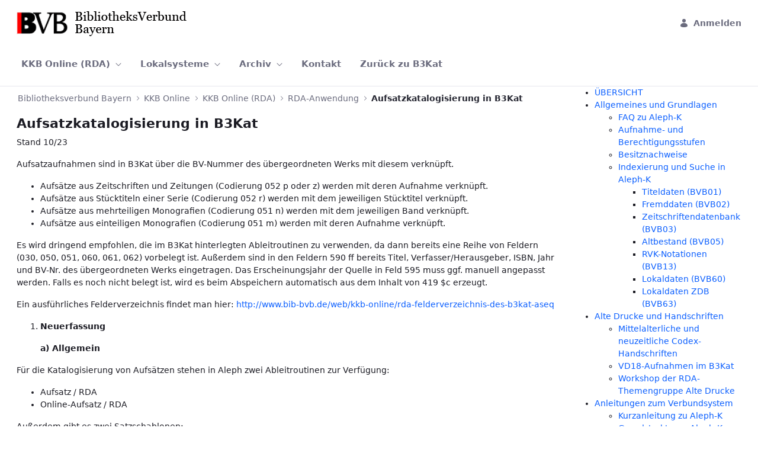

--- FILE ---
content_type: text/html;charset=UTF-8
request_url: https://www.bib-bvb.de/web/kkb-online/aufsatzkatalogisierung
body_size: 178742
content:
































	
		
			<!DOCTYPE html>





























































<html class="ltr" dir="ltr" lang="de-DE">

<head>
	<title>Aufsatzkatalogisierung in B3Kat - KKB Online - Bibliotheksverbund Bayern</title>

	<meta content="initial-scale=1.0, width=device-width" name="viewport" />
































<meta content="text/html; charset=UTF-8" http-equiv="content-type" />












<script type="importmap">{"imports":{"react-dom":"/o/frontend-js-react-web/__liferay__/exports/react-dom.js","@clayui/breadcrumb":"/o/frontend-taglib-clay/__liferay__/exports/@clayui$breadcrumb.js","@clayui/form":"/o/frontend-taglib-clay/__liferay__/exports/@clayui$form.js","@clayui/popover":"/o/frontend-taglib-clay/__liferay__/exports/@clayui$popover.js","@clayui/charts":"/o/frontend-taglib-clay/__liferay__/exports/@clayui$charts.js","@clayui/shared":"/o/frontend-taglib-clay/__liferay__/exports/@clayui$shared.js","@clayui/localized-input":"/o/frontend-taglib-clay/__liferay__/exports/@clayui$localized-input.js","@clayui/modal":"/o/frontend-taglib-clay/__liferay__/exports/@clayui$modal.js","@clayui/empty-state":"/o/frontend-taglib-clay/__liferay__/exports/@clayui$empty-state.js","react":"/o/frontend-js-react-web/__liferay__/exports/react.js","@clayui/color-picker":"/o/frontend-taglib-clay/__liferay__/exports/@clayui$color-picker.js","@clayui/navigation-bar":"/o/frontend-taglib-clay/__liferay__/exports/@clayui$navigation-bar.js","@clayui/pagination":"/o/frontend-taglib-clay/__liferay__/exports/@clayui$pagination.js","@clayui/icon":"/o/frontend-taglib-clay/__liferay__/exports/@clayui$icon.js","@clayui/table":"/o/frontend-taglib-clay/__liferay__/exports/@clayui$table.js","@clayui/autocomplete":"/o/frontend-taglib-clay/__liferay__/exports/@clayui$autocomplete.js","@clayui/slider":"/o/frontend-taglib-clay/__liferay__/exports/@clayui$slider.js","@clayui/management-toolbar":"/o/frontend-taglib-clay/__liferay__/exports/@clayui$management-toolbar.js","@clayui/multi-select":"/o/frontend-taglib-clay/__liferay__/exports/@clayui$multi-select.js","@clayui/nav":"/o/frontend-taglib-clay/__liferay__/exports/@clayui$nav.js","@clayui/time-picker":"/o/frontend-taglib-clay/__liferay__/exports/@clayui$time-picker.js","@clayui/provider":"/o/frontend-taglib-clay/__liferay__/exports/@clayui$provider.js","@clayui/upper-toolbar":"/o/frontend-taglib-clay/__liferay__/exports/@clayui$upper-toolbar.js","@clayui/loading-indicator":"/o/frontend-taglib-clay/__liferay__/exports/@clayui$loading-indicator.js","@clayui/panel":"/o/frontend-taglib-clay/__liferay__/exports/@clayui$panel.js","@clayui/drop-down":"/o/frontend-taglib-clay/__liferay__/exports/@clayui$drop-down.js","@clayui/list":"/o/frontend-taglib-clay/__liferay__/exports/@clayui$list.js","@clayui/date-picker":"/o/frontend-taglib-clay/__liferay__/exports/@clayui$date-picker.js","@clayui/label":"/o/frontend-taglib-clay/__liferay__/exports/@clayui$label.js","@clayui/data-provider":"/o/frontend-taglib-clay/__liferay__/exports/@clayui$data-provider.js","@liferay/frontend-js-api/data-set":"/o/frontend-js-dependencies-web/__liferay__/exports/@liferay$js-api$data-set.js","@clayui/core":"/o/frontend-taglib-clay/__liferay__/exports/@clayui$core.js","@clayui/pagination-bar":"/o/frontend-taglib-clay/__liferay__/exports/@clayui$pagination-bar.js","@clayui/layout":"/o/frontend-taglib-clay/__liferay__/exports/@clayui$layout.js","@clayui/multi-step-nav":"/o/frontend-taglib-clay/__liferay__/exports/@clayui$multi-step-nav.js","@liferay/frontend-js-api":"/o/frontend-js-dependencies-web/__liferay__/exports/@liferay$js-api.js","@clayui/css":"/o/frontend-taglib-clay/__liferay__/exports/@clayui$css.js","@clayui/toolbar":"/o/frontend-taglib-clay/__liferay__/exports/@clayui$toolbar.js","@clayui/alert":"/o/frontend-taglib-clay/__liferay__/exports/@clayui$alert.js","@clayui/badge":"/o/frontend-taglib-clay/__liferay__/exports/@clayui$badge.js","@clayui/link":"/o/frontend-taglib-clay/__liferay__/exports/@clayui$link.js","@clayui/card":"/o/frontend-taglib-clay/__liferay__/exports/@clayui$card.js","@clayui/progress-bar":"/o/frontend-taglib-clay/__liferay__/exports/@clayui$progress-bar.js","@clayui/tooltip":"/o/frontend-taglib-clay/__liferay__/exports/@clayui$tooltip.js","@clayui/button":"/o/frontend-taglib-clay/__liferay__/exports/@clayui$button.js","@clayui/tabs":"/o/frontend-taglib-clay/__liferay__/exports/@clayui$tabs.js","@clayui/sticker":"/o/frontend-taglib-clay/__liferay__/exports/@clayui$sticker.js"},"scopes":{}}</script><script data-senna-track="temporary">var Liferay = window.Liferay || {};Liferay.Icons = Liferay.Icons || {};Liferay.Icons.controlPanelSpritemap = 'https://www.bib-bvb.de/o/admin-theme/images/clay/icons.svg';Liferay.Icons.spritemap = 'https://www.bib-bvb.de/o/bvb-theme/images/clay/icons.svg';</script>
<script data-senna-track="permanent" type="text/javascript">window.Liferay = window.Liferay || {}; window.Liferay.CSP = {nonce: ''};</script>
<link data-senna-track="temporary" href="https://www.bib-bvb.de/web/kkb-online/aufsatzkatalogisierung" rel="canonical" />
<link data-senna-track="temporary" href="https://www.bib-bvb.de/en/web/kkb-online/aufsatzkatalogisierung" hreflang="en-US" rel="alternate" />
<link data-senna-track="temporary" href="https://www.bib-bvb.de/web/kkb-online/aufsatzkatalogisierung" hreflang="de-DE" rel="alternate" />
<link data-senna-track="temporary" href="https://www.bib-bvb.de/web/kkb-online/aufsatzkatalogisierung" hreflang="x-default" rel="alternate" />

<meta property="og:locale" content="de_DE">
<meta property="og:locale:alternate" content="de_DE">
<meta property="og:locale:alternate" content="en_US">
<meta property="og:site_name" content="KKB Online">
<meta property="og:title" content="Aufsatzkatalogisierung in B3Kat - KKB Online - Bibliotheksverbund Bayern">
<meta property="og:type" content="website">
<meta property="og:url" content="https://www.bib-bvb.de/web/kkb-online/aufsatzkatalogisierung">


<link href="https://www.bib-bvb.de/o/bvb-theme/images/favicon.ico" rel="apple-touch-icon" />
<link href="https://www.bib-bvb.de/o/bvb-theme/images/favicon.ico" rel="icon" />



<link class="lfr-css-file" data-senna-track="temporary" href="https://www.bib-bvb.de/o/bvb-theme/css/clay.css?browserId=chrome&amp;themeId=bvb_WAR_bvbtheme&amp;minifierType=css&amp;languageId=de_DE&amp;t=1768784758000" id="liferayAUICSS" rel="stylesheet" type="text/css" />









	<link href="/combo?browserId=chrome&amp;minifierType=css&amp;themeId=bvb_WAR_bvbtheme&amp;languageId=de_DE&amp;com_liferay_journal_content_web_portlet_JournalContentPortlet_INSTANCE_IIXBD80ocaId:%2Fo%2Fjournal-content-web%2Fcss%2Fmain.css&amp;com_liferay_product_navigation_user_personal_bar_web_portlet_ProductNavigationUserPersonalBarPortlet:%2Fo%2Fproduct-navigation-user-personal-bar-web%2Fcss%2Fmain.css&amp;com_liferay_site_navigation_menu_web_portlet_SiteNavigationMenuPortlet:%2Fo%2Fsite-navigation-menu-web%2Fcss%2Fmain.css&amp;t=1768784758000" rel="stylesheet" type="text/css"
 data-senna-track="temporary" id="eff7bf41" />








<script type="text/javascript" data-senna-track="temporary">
	// <![CDATA[
		var Liferay = Liferay || {};

		Liferay.Browser = {
			acceptsGzip: function() {
				return true;
			},

			

			getMajorVersion: function() {
				return 131.0;
			},

			getRevision: function() {
				return '537.36';
			},
			getVersion: function() {
				return '131.0';
			},

			

			isAir: function() {
				return false;
			},
			isChrome: function() {
				return true;
			},
			isEdge: function() {
				return false;
			},
			isFirefox: function() {
				return false;
			},
			isGecko: function() {
				return true;
			},
			isIe: function() {
				return false;
			},
			isIphone: function() {
				return false;
			},
			isLinux: function() {
				return false;
			},
			isMac: function() {
				return true;
			},
			isMobile: function() {
				return false;
			},
			isMozilla: function() {
				return false;
			},
			isOpera: function() {
				return false;
			},
			isRtf: function() {
				return true;
			},
			isSafari: function() {
				return true;
			},
			isSun: function() {
				return false;
			},
			isWebKit: function() {
				return true;
			},
			isWindows: function() {
				return false;
			}
		};

		Liferay.Data = Liferay.Data || {};

		Liferay.Data.ICONS_INLINE_SVG = true;

		Liferay.Data.NAV_SELECTOR = '#navigation';

		Liferay.Data.NAV_SELECTOR_MOBILE = '#navigationCollapse';

		Liferay.Data.isCustomizationView = function() {
			return false;
		};

		Liferay.Data.notices = [
			
		];

		(function () {
			var available = {};

			var direction = {};

			

				available['de_DE'] = 'Deutsch\x20\x28Deutschland\x29';
				direction['de_DE'] = 'ltr';

			

				available['en_US'] = 'Englisch\x20\x28Vereinigte\x20Staaten\x29';
				direction['en_US'] = 'ltr';

			

			Liferay.Language = {
				available,
				direction,
				get: function(key) {
					return key;
				}
			};
		})();

		var featureFlags = {"LPD-11018":false,"LPS-193884":false,"LPS-178642":false,"LPS-193005":false,"LPS-187284":false,"LPS-187285":false,"LPS-114786":false,"LPS-192957":false,"COMMERCE-8087":false,"LRAC-10757":false,"LPS-180090":false,"LPS-170809":false,"LPS-178052":false,"LPS-189856":false,"LPS-187436":false,"LPS-182184":false,"LPS-185892":false,"LPS-186620":false,"COMMERCE-12754":false,"LPS-184404":false,"LPS-180328":false,"LPS-198183":false,"LPS-171364":false,"LPS-153714":false,"LPS-96845":false,"LPS-170670":false,"LPS-141392":false,"LPS-169981":false,"LPD-15804":false,"LPS-153839":false,"LPS-200135":false,"LPS-187793":false,"LPS-177027":false,"LPD-10793":false,"COMMERCE-12192":false,"LPD-11003":false,"LPS-196768":false,"LPS-196724":false,"LPS-196847":false,"LPS-163118":false,"LPS-114700":false,"LPS-135430":false,"LPS-134060":false,"LPS-164563":false,"LPS-122920":false,"LPS-203351":false,"LPS-194395":false,"LPD-6368":false,"LPD-10701":false,"LPS-202104":false,"COMMERCE-9599":false,"LPS-187142":false,"LPD-15596":false,"LPS-198959":false,"LPS-196935":true,"LPS-187854":false,"LPS-176691":false,"LPS-197909":false,"LPS-202534":false,"COMMERCE-8949":false,"COMMERCE-11922":false,"LPS-194362":false,"LPS-165481":false,"LPS-153813":false,"LPS-174455":false,"LPD-10735":false,"COMMERCE-13024":false,"LPS-194763":false,"LPS-165482":false,"LPS-193551":false,"LPS-197477":false,"LPS-174816":false,"LPS-186360":false,"LPS-153332":false,"COMMERCE-12170":false,"LPS-179669":false,"LPS-174417":false,"LPS-155284":false,"LRAC-15017":false,"LPS-200108":false,"LPS-159643":false,"LPS-161033":false,"LPS-164948":false,"LPS-186870":false,"LPS-186871":false,"LPS-188058":false,"LPS-129412":false,"LPS-166126":false,"LPS-169837":false};

		Liferay.FeatureFlags = Object.keys(featureFlags).reduce(
			(acc, key) => ({
				...acc, [key]: featureFlags[key] === 'true' || featureFlags[key] === true
			}), {}
		);

		Liferay.PortletKeys = {
			DOCUMENT_LIBRARY: 'com_liferay_document_library_web_portlet_DLPortlet',
			DYNAMIC_DATA_MAPPING: 'com_liferay_dynamic_data_mapping_web_portlet_DDMPortlet',
			ITEM_SELECTOR: 'com_liferay_item_selector_web_portlet_ItemSelectorPortlet'
		};

		Liferay.PropsValues = {
			JAVASCRIPT_SINGLE_PAGE_APPLICATION_TIMEOUT: 0,
			UPLOAD_SERVLET_REQUEST_IMPL_MAX_SIZE: 104857600
		};

		Liferay.ThemeDisplay = {

			

			
				getLayoutId: function() {
					return '420';
				},

				

				getLayoutRelativeControlPanelURL: function() {
					return '/group/kkb-online/~/control_panel/manage';
				},

				getLayoutRelativeURL: function() {
					return '/web/kkb-online/aufsatzkatalogisierung';
				},
				getLayoutURL: function() {
					return 'https://www.bib-bvb.de/web/kkb-online/aufsatzkatalogisierung';
				},
				getParentLayoutId: function() {
					return '338';
				},
				isControlPanel: function() {
					return false;
				},
				isPrivateLayout: function() {
					return 'false';
				},
				isVirtualLayout: function() {
					return false;
				},
			

			getBCP47LanguageId: function() {
				return 'de-DE';
			},
			getCanonicalURL: function() {

				

				return 'https\x3a\x2f\x2fwww\x2ebib-bvb\x2ede\x2fweb\x2fkkb-online\x2faufsatzkatalogisierung';
			},
			getCDNBaseURL: function() {
				return 'https://www.bib-bvb.de';
			},
			getCDNDynamicResourcesHost: function() {
				return '';
			},
			getCDNHost: function() {
				return '';
			},
			getCompanyGroupId: function() {
				return '10192';
			},
			getCompanyId: function() {
				return '10154';
			},
			getDefaultLanguageId: function() {
				return 'de_DE';
			},
			getDoAsUserIdEncoded: function() {
				return '';
			},
			getLanguageId: function() {
				return 'de_DE';
			},
			getParentGroupId: function() {
				return '28457';
			},
			getPathContext: function() {
				return '';
			},
			getPathImage: function() {
				return '/image';
			},
			getPathJavaScript: function() {
				return '/o/frontend-js-web';
			},
			getPathMain: function() {
				return '/c';
			},
			getPathThemeImages: function() {
				return 'https://www.bib-bvb.de/o/bvb-theme/images';
			},
			getPathThemeRoot: function() {
				return '/o/bvb-theme';
			},
			getPlid: function() {
				return '11456036';
			},
			getPortalURL: function() {
				return 'https://www.bib-bvb.de';
			},
			getRealUserId: function() {
				return '10158';
			},
			getRemoteAddr: function() {
				return '127.0.0.1';
			},
			getRemoteHost: function() {
				return '127.0.0.1';
			},
			getScopeGroupId: function() {
				return '28457';
			},
			getScopeGroupIdOrLiveGroupId: function() {
				return '28457';
			},
			getSessionId: function() {
				return '';
			},
			getSiteAdminURL: function() {
				return 'https://www.bib-bvb.de/group/kkb-online/~/control_panel/manage?p_p_lifecycle=0&p_p_state=maximized&p_p_mode=view';
			},
			getSiteGroupId: function() {
				return '28457';
			},
			getURLControlPanel: function() {
				return '/group/control_panel?refererPlid=11456036';
			},
			getURLHome: function() {
				return 'https\x3a\x2f\x2fwww\x2ebib-bvb\x2ede\x2fweb\x2fguest\x2fhome';
			},
			getUserEmailAddress: function() {
				return '';
			},
			getUserId: function() {
				return '10158';
			},
			getUserName: function() {
				return '';
			},
			isAddSessionIdToURL: function() {
				return false;
			},
			isImpersonated: function() {
				return false;
			},
			isSignedIn: function() {
				return false;
			},

			isStagedPortlet: function() {
				
					
						return false;
					
				
			},

			isStateExclusive: function() {
				return false;
			},
			isStateMaximized: function() {
				return false;
			},
			isStatePopUp: function() {
				return false;
			}
		};

		var themeDisplay = Liferay.ThemeDisplay;

		Liferay.AUI = {

			

			getCombine: function() {
				return true;
			},
			getComboPath: function() {
				return '/combo/?browserId=chrome&minifierType=&languageId=de_DE&t=1768784711583&';
			},
			getDateFormat: function() {
				return '%d.%m.%Y';
			},
			getEditorCKEditorPath: function() {
				return '/o/frontend-editor-ckeditor-web';
			},
			getFilter: function() {
				var filter = 'raw';

				
					
						filter = 'min';
					
					

				return filter;
			},
			getFilterConfig: function() {
				var instance = this;

				var filterConfig = null;

				if (!instance.getCombine()) {
					filterConfig = {
						replaceStr: '.js' + instance.getStaticResourceURLParams(),
						searchExp: '\\.js$'
					};
				}

				return filterConfig;
			},
			getJavaScriptRootPath: function() {
				return '/o/frontend-js-web';
			},
			getPortletRootPath: function() {
				return '/html/portlet';
			},
			getStaticResourceURLParams: function() {
				return '?browserId=chrome&minifierType=&languageId=de_DE&t=1768784711583';
			}
		};

		Liferay.authToken = 'GkaEBrFw';

		

		Liferay.currentURL = '\x2fweb\x2fkkb-online\x2faufsatzkatalogisierung';
		Liferay.currentURLEncoded = '\x252Fweb\x252Fkkb-online\x252Faufsatzkatalogisierung';
	// ]]>
</script>

<script data-senna-track="temporary" type="text/javascript">window.__CONFIG__= {basePath: '',combine: true, defaultURLParams: null, explainResolutions: false, exposeGlobal: false, logLevel: 'warn', moduleType: 'module', namespace:'Liferay', nonce: '', reportMismatchedAnonymousModules: 'warn', resolvePath: '/o/js_resolve_modules', url: '/combo/?browserId=chrome&minifierType=js&languageId=de_DE&t=1768784711583&', waitTimeout: 60000};</script><script data-senna-track="permanent" src="/o/frontend-js-loader-modules-extender/loader.js?&mac=9WaMmhziBCkScHZwrrVcOR7VZF4=&browserId=chrome&languageId=de_DE&minifierType=js" type="text/javascript"></script><script data-senna-track="permanent" src="/combo?browserId=chrome&minifierType=js&languageId=de_DE&t=1768784711583&/o/frontend-js-aui-web/aui/aui/aui-min.js&/o/frontend-js-aui-web/liferay/modules.js&/o/frontend-js-aui-web/liferay/aui_sandbox.js&/o/frontend-js-aui-web/aui/attribute-base/attribute-base-min.js&/o/frontend-js-aui-web/aui/attribute-complex/attribute-complex-min.js&/o/frontend-js-aui-web/aui/attribute-core/attribute-core-min.js&/o/frontend-js-aui-web/aui/attribute-observable/attribute-observable-min.js&/o/frontend-js-aui-web/aui/attribute-extras/attribute-extras-min.js&/o/frontend-js-aui-web/aui/event-custom-base/event-custom-base-min.js&/o/frontend-js-aui-web/aui/event-custom-complex/event-custom-complex-min.js&/o/frontend-js-aui-web/aui/oop/oop-min.js&/o/frontend-js-aui-web/aui/aui-base-lang/aui-base-lang-min.js&/o/frontend-js-aui-web/liferay/dependency.js&/o/frontend-js-aui-web/liferay/util.js&/o/frontend-js-web/liferay/dom_task_runner.js&/o/frontend-js-web/liferay/events.js&/o/frontend-js-web/liferay/lazy_load.js&/o/frontend-js-web/liferay/liferay.js&/o/frontend-js-web/liferay/global.bundle.js&/o/frontend-js-web/liferay/portlet.js&/o/frontend-js-web/liferay/workflow.js&/o/oauth2-provider-web/js/liferay.js" type="text/javascript"></script>
<script data-senna-track="temporary" type="text/javascript">window.Liferay = Liferay || {}; window.Liferay.OAuth2 = {getAuthorizeURL: function() {return 'https://www.bib-bvb.de/o/oauth2/authorize';}, getBuiltInRedirectURL: function() {return 'https://www.bib-bvb.de/o/oauth2/redirect';}, getIntrospectURL: function() { return 'https://www.bib-bvb.de/o/oauth2/introspect';}, getTokenURL: function() {return 'https://www.bib-bvb.de/o/oauth2/token';}, getUserAgentApplication: function(externalReferenceCode) {return Liferay.OAuth2._userAgentApplications[externalReferenceCode];}, _userAgentApplications: {}}</script><script data-senna-track="temporary" type="text/javascript">try {var MODULE_MAIN='calendar-web@5.0.89/index';var MODULE_PATH='/o/calendar-web';AUI().applyConfig({groups:{calendar:{base:MODULE_PATH+"/js/",combine:Liferay.AUI.getCombine(),filter:Liferay.AUI.getFilterConfig(),modules:{"liferay-calendar-a11y":{path:"calendar_a11y.js",requires:["calendar"]},"liferay-calendar-container":{path:"calendar_container.js",requires:["aui-alert","aui-base","aui-component","liferay-portlet-base"]},"liferay-calendar-date-picker-sanitizer":{path:"date_picker_sanitizer.js",requires:["aui-base"]},"liferay-calendar-interval-selector":{path:"interval_selector.js",requires:["aui-base","liferay-portlet-base"]},"liferay-calendar-interval-selector-scheduler-event-link":{path:"interval_selector_scheduler_event_link.js",requires:["aui-base","liferay-portlet-base"]},"liferay-calendar-list":{path:"calendar_list.js",requires:["aui-template-deprecated","liferay-scheduler"]},"liferay-calendar-message-util":{path:"message_util.js",requires:["liferay-util-window"]},"liferay-calendar-recurrence-converter":{path:"recurrence_converter.js",requires:[]},"liferay-calendar-recurrence-dialog":{path:"recurrence.js",requires:["aui-base","liferay-calendar-recurrence-util"]},"liferay-calendar-recurrence-util":{path:"recurrence_util.js",requires:["aui-base","liferay-util-window"]},"liferay-calendar-reminders":{path:"calendar_reminders.js",requires:["aui-base"]},"liferay-calendar-remote-services":{path:"remote_services.js",requires:["aui-base","aui-component","liferay-calendar-util","liferay-portlet-base"]},"liferay-calendar-session-listener":{path:"session_listener.js",requires:["aui-base","liferay-scheduler"]},"liferay-calendar-simple-color-picker":{path:"simple_color_picker.js",requires:["aui-base","aui-template-deprecated"]},"liferay-calendar-simple-menu":{path:"simple_menu.js",requires:["aui-base","aui-template-deprecated","event-outside","event-touch","widget-modality","widget-position","widget-position-align","widget-position-constrain","widget-stack","widget-stdmod"]},"liferay-calendar-util":{path:"calendar_util.js",requires:["aui-datatype","aui-io","aui-scheduler","aui-toolbar","autocomplete","autocomplete-highlighters"]},"liferay-scheduler":{path:"scheduler.js",requires:["async-queue","aui-datatype","aui-scheduler","dd-plugin","liferay-calendar-a11y","liferay-calendar-message-util","liferay-calendar-recurrence-converter","liferay-calendar-recurrence-util","liferay-calendar-util","liferay-scheduler-event-recorder","liferay-scheduler-models","promise","resize-plugin"]},"liferay-scheduler-event-recorder":{path:"scheduler_event_recorder.js",requires:["dd-plugin","liferay-calendar-util","resize-plugin"]},"liferay-scheduler-models":{path:"scheduler_models.js",requires:["aui-datatype","dd-plugin","liferay-calendar-util"]}},root:MODULE_PATH+"/js/"}}});
} catch(error) {console.error(error);}try {var MODULE_MAIN='dynamic-data-mapping-web@5.0.100/index';var MODULE_PATH='/o/dynamic-data-mapping-web';!function(){const a=Liferay.AUI;AUI().applyConfig({groups:{ddm:{base:MODULE_PATH+"/js/",combine:Liferay.AUI.getCombine(),filter:a.getFilterConfig(),modules:{"liferay-ddm-form":{path:"ddm_form.js",requires:["aui-base","aui-datatable","aui-datatype","aui-image-viewer","aui-parse-content","aui-set","aui-sortable-list","json","liferay-form","liferay-map-base","liferay-translation-manager","liferay-util-window"]},"liferay-portlet-dynamic-data-mapping":{condition:{trigger:"liferay-document-library"},path:"main.js",requires:["arraysort","aui-form-builder-deprecated","aui-form-validator","aui-map","aui-text-unicode","json","liferay-menu","liferay-translation-manager","liferay-util-window","text"]},"liferay-portlet-dynamic-data-mapping-custom-fields":{condition:{trigger:"liferay-document-library"},path:"custom_fields.js",requires:["liferay-portlet-dynamic-data-mapping"]}},root:MODULE_PATH+"/js/"}}})}();
} catch(error) {console.error(error);}try {var MODULE_MAIN='frontend-editor-alloyeditor-web@5.0.46/index';var MODULE_PATH='/o/frontend-editor-alloyeditor-web';AUI().applyConfig({groups:{alloyeditor:{base:MODULE_PATH+"/js/",combine:Liferay.AUI.getCombine(),filter:Liferay.AUI.getFilterConfig(),modules:{"liferay-alloy-editor":{path:"alloyeditor.js",requires:["aui-component","liferay-portlet-base","timers"]},"liferay-alloy-editor-source":{path:"alloyeditor_source.js",requires:["aui-debounce","liferay-fullscreen-source-editor","liferay-source-editor","plugin"]}},root:MODULE_PATH+"/js/"}}});
} catch(error) {console.error(error);}try {var MODULE_MAIN='portal-search-web@6.0.127/index';var MODULE_PATH='/o/portal-search-web';AUI().applyConfig({groups:{search:{base:MODULE_PATH+"/js/",combine:Liferay.AUI.getCombine(),filter:Liferay.AUI.getFilterConfig(),modules:{"liferay-search-custom-filter":{path:"custom_filter.js",requires:[]},"liferay-search-date-facet":{path:"date_facet.js",requires:["aui-form-validator","liferay-search-facet-util"]},"liferay-search-facet-util":{path:"facet_util.js",requires:[]},"liferay-search-modified-facet":{path:"modified_facet.js",requires:["aui-form-validator","liferay-search-facet-util"]},"liferay-search-sort-configuration":{path:"sort_configuration.js",requires:["aui-node"]},"liferay-search-sort-util":{path:"sort_util.js",requires:[]}},root:MODULE_PATH+"/js/"}}});
} catch(error) {console.error(error);}try {var MODULE_MAIN='frontend-js-components-web@2.0.63/index';var MODULE_PATH='/o/frontend-js-components-web';AUI().applyConfig({groups:{components:{mainModule:MODULE_MAIN}}});
} catch(error) {console.error(error);}try {var MODULE_MAIN='portal-workflow-kaleo-designer-web@5.0.125/index';var MODULE_PATH='/o/portal-workflow-kaleo-designer-web';AUI().applyConfig({groups:{"kaleo-designer":{base:MODULE_PATH+"/designer/js/legacy/",combine:Liferay.AUI.getCombine(),filter:Liferay.AUI.getFilterConfig(),modules:{"liferay-kaleo-designer-autocomplete-util":{path:"autocomplete_util.js",requires:["autocomplete","autocomplete-highlighters"]},"liferay-kaleo-designer-definition-diagram-controller":{path:"definition_diagram_controller.js",requires:["liferay-kaleo-designer-field-normalizer","liferay-kaleo-designer-utils"]},"liferay-kaleo-designer-dialogs":{path:"dialogs.js",requires:["liferay-util-window"]},"liferay-kaleo-designer-editors":{path:"editors.js",requires:["aui-ace-editor","aui-ace-editor-mode-xml","aui-base","aui-datatype","aui-node","liferay-kaleo-designer-autocomplete-util","liferay-kaleo-designer-utils"]},"liferay-kaleo-designer-field-normalizer":{path:"field_normalizer.js",requires:["liferay-kaleo-designer-remote-services"]},"liferay-kaleo-designer-nodes":{path:"nodes.js",requires:["aui-datatable","aui-datatype","aui-diagram-builder","liferay-kaleo-designer-editors","liferay-kaleo-designer-utils"]},"liferay-kaleo-designer-remote-services":{path:"remote_services.js",requires:["aui-io"]},"liferay-kaleo-designer-templates":{path:"templates.js",requires:["aui-tpl-snippets-deprecated"]},"liferay-kaleo-designer-utils":{path:"utils.js",requires:[]},"liferay-kaleo-designer-xml-definition":{path:"xml_definition.js",requires:["aui-base","aui-component","dataschema-xml","datatype-xml"]},"liferay-kaleo-designer-xml-definition-serializer":{path:"xml_definition_serializer.js",requires:["escape","liferay-kaleo-designer-xml-util"]},"liferay-kaleo-designer-xml-util":{path:"xml_util.js",requires:["aui-base"]},"liferay-portlet-kaleo-designer":{path:"main.js",requires:["aui-ace-editor","aui-ace-editor-mode-xml","aui-tpl-snippets-deprecated","dataschema-xml","datasource","datatype-xml","event-valuechange","io-form","liferay-kaleo-designer-autocomplete-util","liferay-kaleo-designer-editors","liferay-kaleo-designer-nodes","liferay-kaleo-designer-remote-services","liferay-kaleo-designer-utils","liferay-kaleo-designer-xml-util","liferay-util-window"]}},root:MODULE_PATH+"/designer/js/legacy/"}}});
} catch(error) {console.error(error);}try {var MODULE_MAIN='contacts-web@5.0.57/index';var MODULE_PATH='/o/contacts-web';AUI().applyConfig({groups:{contactscenter:{base:MODULE_PATH+"/js/",combine:Liferay.AUI.getCombine(),filter:Liferay.AUI.getFilterConfig(),modules:{"liferay-contacts-center":{path:"main.js",requires:["aui-io-plugin-deprecated","aui-toolbar","autocomplete-base","datasource-io","json-parse","liferay-portlet-base","liferay-util-window"]}},root:MODULE_PATH+"/js/"}}});
} catch(error) {console.error(error);}try {var MODULE_MAIN='staging-processes-web@5.0.55/index';var MODULE_PATH='/o/staging-processes-web';AUI().applyConfig({groups:{stagingprocessesweb:{base:MODULE_PATH+"/",combine:Liferay.AUI.getCombine(),filter:Liferay.AUI.getFilterConfig(),modules:{"liferay-staging-processes-export-import":{path:"js/main.js",requires:["aui-datatype","aui-dialog-iframe-deprecated","aui-modal","aui-parse-content","aui-toggler","liferay-portlet-base","liferay-util-window"]}},root:MODULE_PATH+"/"}}});
} catch(error) {console.error(error);}try {var MODULE_MAIN='@liferay/document-library-web@6.0.177/document_library/js/index';var MODULE_PATH='/o/document-library-web';AUI().applyConfig({groups:{dl:{base:MODULE_PATH+"/document_library/js/legacy/",combine:Liferay.AUI.getCombine(),filter:Liferay.AUI.getFilterConfig(),modules:{"document-library-upload-component":{path:"DocumentLibraryUpload.js",requires:["aui-component","aui-data-set-deprecated","aui-overlay-manager-deprecated","aui-overlay-mask-deprecated","aui-parse-content","aui-progressbar","aui-template-deprecated","liferay-search-container","querystring-parse-simple","uploader"]}},root:MODULE_PATH+"/document_library/js/legacy/"}}});
} catch(error) {console.error(error);}try {var MODULE_MAIN='exportimport-web@5.0.83/index';var MODULE_PATH='/o/exportimport-web';AUI().applyConfig({groups:{exportimportweb:{base:MODULE_PATH+"/",combine:Liferay.AUI.getCombine(),filter:Liferay.AUI.getFilterConfig(),modules:{"liferay-export-import-export-import":{path:"js/main.js",requires:["aui-datatype","aui-dialog-iframe-deprecated","aui-modal","aui-parse-content","aui-toggler","liferay-portlet-base","liferay-util-window"]}},root:MODULE_PATH+"/"}}});
} catch(error) {console.error(error);}try {var MODULE_MAIN='@liferay/frontend-js-state-web@1.0.20/index';var MODULE_PATH='/o/frontend-js-state-web';AUI().applyConfig({groups:{state:{mainModule:MODULE_MAIN}}});
} catch(error) {console.error(error);}try {var MODULE_MAIN='@liferay/frontend-js-react-web@5.0.37/index';var MODULE_PATH='/o/frontend-js-react-web';AUI().applyConfig({groups:{react:{mainModule:MODULE_MAIN}}});
} catch(error) {console.error(error);}</script>




<script type="text/javascript" data-senna-track="temporary">
	// <![CDATA[
		
			
				
		

		
	// ]]>
</script>





	
		

			

			
		
		



	
		

			

			
		
		



	
		

			

			
		
	












	



















<link class="lfr-css-file" data-senna-track="temporary" href="https://www.bib-bvb.de/o/bvb-theme/css/main.css?browserId=chrome&amp;themeId=bvb_WAR_bvbtheme&amp;minifierType=css&amp;languageId=de_DE&amp;t=1768784758000" id="liferayThemeCSS" rel="stylesheet" type="text/css" />








	<style data-senna-track="temporary" type="text/css">

		

			

		

			

		

			

		

			

		

			

		

			

		

	</style>


<script data-senna-track="temporary">var Liferay = window.Liferay || {}; Liferay.CommerceContext = {"commerceAccountGroupIds":[],"accountEntryAllowedTypes":["person"],"commerceChannelId":"0","showUnselectableOptions":false,"currency":{"currencyId":"39631763","currencyCode":"USD"},"showSeparateOrderItems":false,"commerceSiteType":0};</script><link href="/o/commerce-frontend-js/styles/main.css" rel="stylesheet" type="text/css" />
<style data-senna-track="temporary" type="text/css">
	:root {
		--container-max-sm: 540px;
		--h4-font-size: 1rem;
		--font-weight-bold: 700;
		--rounded-pill: 50rem;
		--display4-weight: 300;
		--danger: #da1414;
		--display2-size: 5.5rem;
		--body-bg: #fff;
		--display2-weight: 300;
		--display1-weight: 300;
		--display3-weight: 300;
		--box-shadow-sm: 0 .125rem .25rem rgba(0, 0, 0, .075);
		--font-weight-lighter: lighter;
		--h3-font-size: 1.1875rem;
		--btn-outline-primary-hover-border-color: #0b5fff;
		--transition-collapse: height .35s ease;
		--blockquote-small-color: #6b6c7e;
		--gray-200: #f1f2f5;
		--btn-secondary-hover-background-color: #f7f8f9;
		--gray-600: #6b6c7e;
		--secondary: #6b6c7e;
		--btn-outline-primary-color: #0b5fff;
		--btn-link-hover-color: #004ad7;
		--hr-border-color: rgba(0, 0, 0, .1);
		--hr-border-margin-y: 1rem;
		--light: #f1f2f5;
		--btn-outline-primary-hover-color: #0b5fff;
		--btn-secondary-background-color: #fff;
		--btn-outline-secondary-hover-border-color: transparent;
		--display3-size: 4.5rem;
		--primary: #0b5fff;
		--container-max-md: 720px;
		--border-radius-sm: 0.1875rem;
		--display-line-height: 1.2;
		--h6-font-size: 0.8125rem;
		--h2-font-size: 1.375rem;
		--aspect-ratio-4-to-3: 75%;
		--spacer-10: 10rem;
		--font-weight-semi-bold: 600;
		--font-weight-normal: 400;
		--dark: #272833;
		--blockquote-small-font-size: 80%;
		--h5-font-size: 0.875rem;
		--blockquote-font-size: 1.25rem;
		--brand-color-3: #2e5aac;
		--brand-color-2: #6b6c7e;
		--brand-color-1: #0b5fff;
		--transition-fade: opacity .15s linear;
		--display4-size: 3.5rem;
		--border-radius-lg: 0.375rem;
		--btn-primary-hover-color: #fff;
		--display1-size: 6rem;
		--brand-color-4: #30313f;
		--black: #000;
		--lighter: #f7f8f9;
		--gray-300: #e7e7ed;
		--gray-700: #495057;
		--btn-secondary-border-color: #cdced9;
		--btn-outline-secondary-hover-color: #272833;
		--body-color: #1c1c24;
		--btn-outline-secondary-hover-background-color: rgba(39, 40, 51, 0.03);
		--btn-primary-color: #fff;
		--btn-secondary-color: #6b6c7e;
		--btn-secondary-hover-border-color: #cdced9;
		--box-shadow-lg: 0 1rem 3rem rgba(0, 0, 0, .175);
		--container-max-lg: 960px;
		--btn-outline-primary-border-color: #0b5fff;
		--aspect-ratio: 100%;
		--gray-dark: #393a4a;
		--aspect-ratio-16-to-9: 56.25%;
		--box-shadow: 0 .5rem 1rem rgba(0, 0, 0, .15);
		--white: #fff;
		--warning: #b95000;
		--info: #2e5aac;
		--hr-border-width: 1px;
		--btn-link-color: #0b5fff;
		--gray-400: #cdced9;
		--gray-800: #393a4a;
		--btn-outline-primary-hover-background-color: #f0f5ff;
		--btn-primary-hover-background-color: #0053f0;
		--btn-primary-background-color: #0b5fff;
		--success: #287d3c;
		--font-size-sm: 0.875rem;
		--btn-primary-border-color: #0b5fff;
		--font-family-base: system-ui, -apple-system, BlinkMacSystemFont, 'Segoe UI', Roboto, Oxygen-Sans, Ubuntu, Cantarell, 'Helvetica Neue', Arial, sans-serif, 'Apple Color Emoji', 'Segoe UI Emoji', 'Segoe UI Symbol';
		--spacer-0: 0;
		--font-family-monospace: SFMono-Regular, Menlo, Monaco, Consolas, 'Liberation Mono', 'Courier New', monospace;
		--lead-font-size: 1.25rem;
		--border-radius: 0.25rem;
		--spacer-9: 9rem;
		--font-weight-light: 300;
		--btn-secondary-hover-color: #272833;
		--spacer-2: 0.5rem;
		--spacer-1: 0.25rem;
		--spacer-4: 1.5rem;
		--spacer-3: 1rem;
		--spacer-6: 4.5rem;
		--spacer-5: 3rem;
		--spacer-8: 7.5rem;
		--border-radius-circle: 50%;
		--spacer-7: 6rem;
		--font-size-lg: 1.125rem;
		--aspect-ratio-8-to-3: 37.5%;
		--font-family-sans-serif: system-ui, -apple-system, BlinkMacSystemFont, 'Segoe UI', Roboto, Oxygen-Sans, Ubuntu, Cantarell, 'Helvetica Neue', Arial, sans-serif, 'Apple Color Emoji', 'Segoe UI Emoji', 'Segoe UI Symbol';
		--gray-100: #f7f8f9;
		--font-weight-bolder: 900;
		--container-max-xl: 1248px;
		--btn-outline-secondary-color: #6b6c7e;
		--gray-500: #a7a9bc;
		--h1-font-size: 1.625rem;
		--gray-900: #272833;
		--text-muted: #a7a9bc;
		--btn-primary-hover-border-color: transparent;
		--btn-outline-secondary-border-color: #cdced9;
		--lead-font-weight: 300;
		--font-size-base: 0.875rem;
	}
</style>
<script type="module">
import {default as init} from '/o/frontend-js-spa-web/__liferay__/index.js';
{
init({"navigationExceptionSelectors":":not([target=\"_blank\"]):not([data-senna-off]):not([data-resource-href]):not([data-cke-saved-href]):not([data-cke-saved-href])","cacheExpirationTime":-1,"clearScreensCache":false,"portletsBlacklist":["com_liferay_nested_portlets_web_portlet_NestedPortletsPortlet","com_liferay_site_navigation_directory_web_portlet_SitesDirectoryPortlet","com_liferay_questions_web_internal_portlet_QuestionsPortlet","com_liferay_account_admin_web_internal_portlet_AccountUsersRegistrationPortlet","com_liferay_portal_language_override_web_internal_portlet_PLOPortlet","com_liferay_login_web_portlet_LoginPortlet","com_liferay_login_web_portlet_FastLoginPortlet"],"excludedTargetPortlets":["com_liferay_users_admin_web_portlet_UsersAdminPortlet","com_liferay_server_admin_web_portlet_ServerAdminPortlet"],"validStatusCodes":[221,490,494,499,491,492,493,495,220],"debugEnabled":false,"loginRedirect":"","excludedPaths":["/c/document_library","/documents","/image"],"userNotification":{"message":"Dieser Vorgang dauert länger als erwartet.","title":"Hoppla","timeout":30000},"requestTimeout":0});
}

</script>











<script type="text/javascript">
Liferay.on(
	'ddmFieldBlur', function(event) {
		if (window.Analytics) {
			Analytics.send(
				'fieldBlurred',
				'Form',
				{
					fieldName: event.fieldName,
					focusDuration: event.focusDuration,
					formId: event.formId,
					formPageTitle: event.formPageTitle,
					page: event.page,
					title: event.title
				}
			);
		}
	}
);

Liferay.on(
	'ddmFieldFocus', function(event) {
		if (window.Analytics) {
			Analytics.send(
				'fieldFocused',
				'Form',
				{
					fieldName: event.fieldName,
					formId: event.formId,
					formPageTitle: event.formPageTitle,
					page: event.page,
					title:event.title
				}
			);
		}
	}
);

Liferay.on(
	'ddmFormPageShow', function(event) {
		if (window.Analytics) {
			Analytics.send(
				'pageViewed',
				'Form',
				{
					formId: event.formId,
					formPageTitle: event.formPageTitle,
					page: event.page,
					title: event.title
				}
			);
		}
	}
);

Liferay.on(
	'ddmFormSubmit', function(event) {
		if (window.Analytics) {
			Analytics.send(
				'formSubmitted',
				'Form',
				{
					formId: event.formId,
					title: event.title
				}
			);
		}
	}
);

Liferay.on(
	'ddmFormView', function(event) {
		if (window.Analytics) {
			Analytics.send(
				'formViewed',
				'Form',
				{
					formId: event.formId,
					title: event.title
				}
			);
		}
	}
);

</script><script>

</script>















<script type="text/javascript" data-senna-track="temporary">
	if (window.Analytics) {
		window._com_liferay_document_library_analytics_isViewFileEntry = false;
	}
</script>









</head>

<body class="chrome controls-visible  yui3-skin-sam signed-out public-page site">














































	<nav aria-label="Schnell-Links" class="bg-dark cadmin quick-access-nav text-center text-white" id="gwfo_quickAccessNav">
		
			
				<a class="d-block p-2 sr-only sr-only-focusable text-reset" href="#main-content">
		Zum Hauptinhalt springen
	</a>
			
			
	</nav>










































































<div class="d-flex flex-column min-vh-100">

	<div class="d-flex flex-column flex-fill position-relative" id="wrapper">
			<header id="banner">
				<div class="navbar navbar-classic navbar-top py-3">
					<div class="container-fluid container-fluid-max-xl user-personal-bar">
						<div class="align-items-center autofit-row">
							<a class="logo custom-logo align-items-center d-md-inline-flex d-sm-none d-none logo-md" href="https://www.bib-bvb.de/web/guest/home" title="Bibliotheksverbund Bayern">
								<img alt="Bibliotheksverbund Bayern" class="mr-2" height="47"src="/image/company_logo?img_id=39632893&amp;t=1768784762054" />

							</a>


							<div class="autofit-col autofit-col-expand">
							</div>

							<div class="autofit-col">






































































	

	<div class="portlet-boundary portlet-boundary_com_liferay_product_navigation_user_personal_bar_web_portlet_ProductNavigationUserPersonalBarPortlet_  portlet-static portlet-static-end portlet-barebone portlet-user-personal-bar " id="p_p_id_com_liferay_product_navigation_user_personal_bar_web_portlet_ProductNavigationUserPersonalBarPortlet_">
		<span id="p_com_liferay_product_navigation_user_personal_bar_web_portlet_ProductNavigationUserPersonalBarPortlet"></span>




	

	
		
			
















	
	
		<span class="sign-in text-default" role="presentation">
			<div><button class="btn btn-sm btn-unstyled sign-in text-default" type="button" ><span class="inline-item inline-item-before"><svg class="lexicon-icon lexicon-icon-user" role="presentation" viewBox="0 0 512 512"><use xlink:href="https://www.bib-bvb.de/o/bvb-theme/images/clay/icons.svg#user" /></svg></span>Anmelden</button><div id="wymb"></div><script type="module">
import {Button as componentModule} from '/o/frontend-taglib-clay/__liferay__/index.js';
import {signInButtonPropsTransformer as propsTransformer} from '/o/product-navigation-user-personal-bar-web/__liferay__/index.js';
import {render} from '/o/portal-template-react-renderer-impl/__liferay__/index.js';
{
render(componentModule, propsTransformer({"small":true,"componentId":null,"icon":"user","hasBodyContent":false,"additionalProps":{"redirect":false,"signInURL":"https:\/\/www.bib-bvb.de\/c\/portal\/login?p_l_id=11456036"},"label":"Anmelden","type":"button","locale":{"ISO3Country":"DEU","ISO3Language":"deu","country":"DE","displayCountry":"Germany","displayLanguage":"German","displayName":"German (Germany)","displayScript":"","displayVariant":"","extensionKeys":[],"language":"de","script":"","unicodeLocaleAttributes":[],"unicodeLocaleKeys":[],"variant":""},"displayType":"unstyled","outline":false,"borderless":false,"cssClass":"sign-in text-default","portletId":"com_liferay_product_navigation_user_personal_bar_web_portlet_ProductNavigationUserPersonalBarPortlet","block":false,"monospaced":false,"id":null,"swapIconSide":false,"portletNamespace":"_com_liferay_product_navigation_user_personal_bar_web_portlet_ProductNavigationUserPersonalBarPortlet_"}), 'wymb');
}

</script></div>
		</span>
	

		
	







	</div>






							</div>
						</div>
					</div>
				</div>

				<div class="navbar navbar-classic navbar-expand-md navbar-light pb-3">
					<div class="container-fluid container-fluid-max-xl">
						<a class="logo custom-logo align-items-center d-inline-flex d-md-none logo-xs" href="https://www.bib-bvb.de/web/kkb-online" rel="nofollow">
							<img alt="KKB Online" class="mr-2" height="56" src="/image/company_logo?img_id=39632893&amp;t=1768784762054" />

						</a>

	<button aria-controls="navigationCollapse" aria-expanded="false" aria-label="Toggle navigation" class="navbar-toggler navbar-toggler-right" data-target="#navigationCollapse" data-toggle="liferay-collapse" type="button">
		<span class="navbar-toggler-icon"></span>
	</button>

	<div class="collapse navbar-collapse" id="navigationCollapse">






































































	

	<div class="portlet-boundary portlet-boundary_com_liferay_site_navigation_menu_web_portlet_SiteNavigationMenuPortlet_  portlet-static portlet-static-end portlet-barebone portlet-navigation " id="p_p_id_com_liferay_site_navigation_menu_web_portlet_SiteNavigationMenuPortlet_">
		<span id="p_com_liferay_site_navigation_menu_web_portlet_SiteNavigationMenuPortlet"></span>




	

	
		
			


































	
		
<section class="portlet" id="portlet_com_liferay_site_navigation_menu_web_portlet_SiteNavigationMenuPortlet">


	<div class="portlet-content">


		
			<div class=" portlet-content-container">
				


	<div class="portlet-body">



	
		
			
				
					







































	

	








	

				

				
					
						


	

		




















	
	

		

		

		


	<div id="navbar_com_liferay_site_navigation_menu_web_portlet_SiteNavigationMenuPortlet">
		<ul aria-label="Seiten der Site" class="navbar-blank navbar-nav navbar-site" role="menubar">








					<li class="lfr-nav-item nav-item dropdown" id="layout_com_liferay_site_navigation_menu_web_portlet_SiteNavigationMenuPortlet_245" role="presentation">
						<a aria-haspopup='true' class="nav-link text-truncate dropdown-toggle" href='https://www.bib-bvb.de/web/kkb-online/kkb-online-rda'  role="menuitem">
							<span class="text-truncate"> KKB Online (RDA) 							<span class="lfr-nav-child-toggle">
<span class="c-inner" tabindex="-1"  id="qfkd____"><svg aria-hidden="true" class="lexicon-icon lexicon-icon-angle-down" focusable="false" ><use href="https://www.bib-bvb.de/o/bvb-theme/images/clay/icons.svg#angle-down"></use></svg></span>							</span>
</span>
						</a>

							<ul aria-expanded="false" class="child-menu dropdown-menu" role="menu">



		<li class="" id="layout_com_liferay_site_navigation_menu_web_portlet_SiteNavigationMenuPortlet_403" role="presentation">
					<a class="dropdown-item" href="https://www.bib-bvb.de/web/kkb-online/rda-uebersicht"  role="menuitem">ÜBERSICHT</a>
		</li>



		<li class="" id="layout_com_liferay_site_navigation_menu_web_portlet_SiteNavigationMenuPortlet_246" role="presentation">
					<a class="dropdown-item" href="https://www.bib-bvb.de/web/kkb-online/rda-allgemeines-und-grundlagen"  role="menuitem">Allgemeines und Grundlagen</a>
		</li>

			<ul class="list-unstyled pl-3">



		<li class="" id="layout_com_liferay_site_navigation_menu_web_portlet_SiteNavigationMenuPortlet_274" role="presentation">
					<a class="dropdown-item" href="https://www.bib-bvb.de/web/kkb-online/rda-faq-zu-aleph-k" >FAQ zu Aleph-K</a>
		</li>



		<li class="" id="layout_com_liferay_site_navigation_menu_web_portlet_SiteNavigationMenuPortlet_326" role="presentation">
					<a class="dropdown-item" href="https://www.bib-bvb.de/web/kkb-online/rda-aufnahme-und-berechtigungsstufen" >Aufnahme- und Berechtigungsstufen</a>
		</li>



		<li class="" id="layout_com_liferay_site_navigation_menu_web_portlet_SiteNavigationMenuPortlet_266" role="presentation">
					<a class="dropdown-item" href="https://www.bib-bvb.de/web/kkb-online/rda-besitznachweise" >Besitznachweise</a>
		</li>



		<li class="" id="layout_com_liferay_site_navigation_menu_web_portlet_SiteNavigationMenuPortlet_267" role="presentation">
					<a class="dropdown-item" href="https://www.bib-bvb.de/web/kkb-online/rda-indexierung-und-suche-in-aleph-k" >Indexierung und Suche in Aleph-K</a>
		</li>

			<ul class="list-unstyled pl-3">



		<li class="" id="layout_com_liferay_site_navigation_menu_web_portlet_SiteNavigationMenuPortlet_375" role="presentation">
					<a class="dropdown-item" href="https://www.bib-bvb.de/web/kkb-online/rda-indexierung-bvb01" >Titeldaten (BVB01)</a>
		</li>



		<li class="" id="layout_com_liferay_site_navigation_menu_web_portlet_SiteNavigationMenuPortlet_376" role="presentation">
					<a class="dropdown-item" href="https://www.bib-bvb.de/web/kkb-online/rda-indexierung-bvb02" >Fremddaten (BVB02)</a>
		</li>



		<li class="" id="layout_com_liferay_site_navigation_menu_web_portlet_SiteNavigationMenuPortlet_377" role="presentation">
					<a class="dropdown-item" href="https://www.bib-bvb.de/web/kkb-online/rda-indexierung-bvb03" >Zeitschriftendatenbank (BVB03)</a>
		</li>



		<li class="" id="layout_com_liferay_site_navigation_menu_web_portlet_SiteNavigationMenuPortlet_378" role="presentation">
					<a class="dropdown-item" href="https://www.bib-bvb.de/web/kkb-online/rda-indexierung-bvb05" >Altbestand (BVB05)</a>
		</li>



		<li class="" id="layout_com_liferay_site_navigation_menu_web_portlet_SiteNavigationMenuPortlet_379" role="presentation">
					<a class="dropdown-item" href="https://www.bib-bvb.de/web/kkb-online/rda-indexierung-bvb13" >RVK-Notationen (BVB13)</a>
		</li>



		<li class="" id="layout_com_liferay_site_navigation_menu_web_portlet_SiteNavigationMenuPortlet_380" role="presentation">
					<a class="dropdown-item" href="https://www.bib-bvb.de/web/kkb-online/rda-indexierung-bvb60" >Lokaldaten (BVB60)</a>
		</li>



		<li class="" id="layout_com_liferay_site_navigation_menu_web_portlet_SiteNavigationMenuPortlet_381" role="presentation">
					<a class="dropdown-item" href="https://www.bib-bvb.de/web/kkb-online/rda-indexierung-bvb63" >Lokaldaten ZDB (BVB63)</a>
		</li>

			</ul>
			</ul>


		<li class="" id="layout_com_liferay_site_navigation_menu_web_portlet_SiteNavigationMenuPortlet_250" role="presentation">
					<a class="dropdown-item" href="https://www.bib-bvb.de/web/kkb-online/rda-alte-drucke-und-handschriften"  role="menuitem">Alte Drucke und Handschriften</a>
		</li>

			<ul class="list-unstyled pl-3">



		<li class="" id="layout_com_liferay_site_navigation_menu_web_portlet_SiteNavigationMenuPortlet_332" role="presentation">
					<a class="dropdown-item" href="https://www.bib-bvb.de/web/kkb-online/rda-mittelalterliche-und-neuzeitliche-codex-handschriften" >Mittelalterliche und neuzeitliche Codex-Handschriften</a>
		</li>



		<li class="" id="layout_com_liferay_site_navigation_menu_web_portlet_SiteNavigationMenuPortlet_428" role="presentation">
					<a class="dropdown-item" href="https://www.bib-bvb.de/web/kkb-online/vd18-aufnahmen-im-b3kat" >VD18-Aufnahmen im B3Kat</a>
		</li>



		<li class="" id="layout_com_liferay_site_navigation_menu_web_portlet_SiteNavigationMenuPortlet_268" role="presentation">
					<a class="dropdown-item" href="https://www.bib-bvb.de/web/kkb-online/rda-themengruppe-alte-drucke" >Workshop der RDA-Themengruppe Alte Drucke</a>
		</li>

			</ul>


		<li class="" id="layout_com_liferay_site_navigation_menu_web_portlet_SiteNavigationMenuPortlet_251" role="presentation">
					<a class="dropdown-item" href="https://www.bib-bvb.de/web/kkb-online/rda-anleitungen-zum-verbundsystem"  role="menuitem">Anleitungen zum Verbundsystem</a>
		</li>

			<ul class="list-unstyled pl-3">



		<li class="" id="layout_com_liferay_site_navigation_menu_web_portlet_SiteNavigationMenuPortlet_269" role="presentation">
					<a class="dropdown-item" href="https://www.bib-bvb.de/web/kkb-online/rda-kurzanleitung-zu-aleph-k" >Kurzanleitung zu Aleph-K</a>
		</li>



		<li class="" id="layout_com_liferay_site_navigation_menu_web_portlet_SiteNavigationMenuPortlet_270" role="presentation">
					<a class="dropdown-item" href="https://www.bib-bvb.de/web/kkb-online/rda-grundstrukturen-aleph-k" >Grundstrukturen Aleph-K</a>
		</li>

			<ul class="list-unstyled pl-3">



		<li class="" id="layout_com_liferay_site_navigation_menu_web_portlet_SiteNavigationMenuPortlet_349" role="presentation">
					<a class="dropdown-item" href="https://www.bib-bvb.de/web/kkb-online/rda-anl-grundstrukturen-1" >1. Vorbemerkung</a>
		</li>



		<li class="" id="layout_com_liferay_site_navigation_menu_web_portlet_SiteNavigationMenuPortlet_351" role="presentation">
					<a class="dropdown-item" href="https://www.bib-bvb.de/web/kkb-online/2.-das-datenmodell-in-b3kat" >2. Das Datenmodell von B3Kat</a>
		</li>



		<li class="" id="layout_com_liferay_site_navigation_menu_web_portlet_SiteNavigationMenuPortlet_352" role="presentation">
					<a class="dropdown-item" href="https://www.bib-bvb.de/web/kkb-online/3.-aufbau-der-client-oberflache" >3. Aufbau der Client-Oberfläche</a>
		</li>



		<li class="" id="layout_com_liferay_site_navigation_menu_web_portlet_SiteNavigationMenuPortlet_353" role="presentation">
					<a class="dropdown-item" href="https://www.bib-bvb.de/web/kkb-online/4.-datenbanken-in-b3kat" >4. Datenbanken = &#34;Libraries&#34; im Aleph-Verbundsystem</a>
		</li>



		<li class="" id="layout_com_liferay_site_navigation_menu_web_portlet_SiteNavigationMenuPortlet_354" role="presentation">
					<a class="dropdown-item" href="https://www.bib-bvb.de/web/kkb-online/5.-recherche" >5. Recherche</a>
		</li>



		<li class="" id="layout_com_liferay_site_navigation_menu_web_portlet_SiteNavigationMenuPortlet_355" role="presentation">
					<a class="dropdown-item" href="https://www.bib-bvb.de/web/kkb-online/6.-katalogisierung" >6. Katalogisierung</a>
		</li>



		<li class="" id="layout_com_liferay_site_navigation_menu_web_portlet_SiteNavigationMenuPortlet_356" role="presentation">
					<a class="dropdown-item" href="https://www.bib-bvb.de/web/kkb-online/7.-recherche-und-katalogisierung" >7. Recherche und Katalogisierung</a>
		</li>



		<li class="" id="layout_com_liferay_site_navigation_menu_web_portlet_SiteNavigationMenuPortlet_357" role="presentation">
					<a class="dropdown-item" href="https://www.bib-bvb.de/web/kkb-online/8.-internetadressen" >8. Internetadressen</a>
		</li>

			</ul>


		<li class="" id="layout_com_liferay_site_navigation_menu_web_portlet_SiteNavigationMenuPortlet_402" role="presentation">
					<a class="dropdown-item" href="https://www.bib-bvb.de/web/kkb-online/rda-dynamische-feldauswahl" >Dynamische Feldauswahl</a>
		</li>

			</ul>


		<li class="" id="layout_com_liferay_site_navigation_menu_web_portlet_SiteNavigationMenuPortlet_252" role="presentation">
					<a class="dropdown-item" href="https://www.bib-bvb.de/web/kkb-online/rda-codierungen"  role="menuitem">Auswahllisten und Codierungen</a>
		</li>

			<ul class="list-unstyled pl-3">



		<li class="" id="layout_com_liferay_site_navigation_menu_web_portlet_SiteNavigationMenuPortlet_262" role="presentation">
					<a class="dropdown-item" href="https://www.bib-bvb.de/web/kkb-online/rda-mab-felder-auswahl-f5" >Auswahl zusätzlicher MAB-Felder über F5</a>
		</li>



		<li class="" id="layout_com_liferay_site_navigation_menu_web_portlet_SiteNavigationMenuPortlet_263" role="presentation">
					<a class="dropdown-item" href="https://www.bib-bvb.de/web/kkb-online/rda-auswahllisten-unterfeldoptionen" >Auswahllisten (Unterfeldoptionen)</a>
		</li>



		<li class="" id="layout_com_liferay_site_navigation_menu_web_portlet_SiteNavigationMenuPortlet_272" role="presentation">
					<a class="dropdown-item" href="https://www.bib-bvb.de/web/kkb-online/rda-formularfelder" >Formularfelder</a>
		</li>

			<ul class="list-unstyled pl-3">



		<li class="" id="layout_com_liferay_site_navigation_menu_web_portlet_SiteNavigationMenuPortlet_275" role="presentation">
					<a class="dropdown-item" href="https://www.bib-bvb.de/web/kkb-online/rda-formularfelder-allgemeines" >Allgemeines</a>
		</li>



		<li class="" id="layout_com_liferay_site_navigation_menu_web_portlet_SiteNavigationMenuPortlet_276" role="presentation">
					<a class="dropdown-item" href="https://www.bib-bvb.de/web/kkb-online/rda-feld-ldr-satzkennung" >Feld LDR - Satzkennung</a>
		</li>



		<li class="" id="layout_com_liferay_site_navigation_menu_web_portlet_SiteNavigationMenuPortlet_277" role="presentation">
					<a class="dropdown-item" href="https://www.bib-bvb.de/web/kkb-online/rda-feld-030-datensatzcodes" >Feld 030 - Datensatzcodes</a>
		</li>



		<li class="" id="layout_com_liferay_site_navigation_menu_web_portlet_SiteNavigationMenuPortlet_334" role="presentation">
					<a class="dropdown-item" href="https://www.bib-bvb.de/web/kkb-online/rda-feld-050-materialcodes" >Feld 050 - Materialcodes</a>
		</li>



		<li class="" id="layout_com_liferay_site_navigation_menu_web_portlet_SiteNavigationMenuPortlet_335" role="presentation">
					<a class="dropdown-item" href="https://www.bib-bvb.de/web/kkb-online/rda-feld-051-codes-zu-begrenzten-werken" >Feld 051 - Codes zu begrenzten Werken</a>
		</li>



		<li class="" id="layout_com_liferay_site_navigation_menu_web_portlet_SiteNavigationMenuPortlet_336" role="presentation">
					<a class="dropdown-item" href="https://www.bib-bvb.de/web/kkb-online/rda-feld-052-codes-zu-fortlaufenden-werken" >Feld 052 - Codes zu fortlaufenden Werken</a>
		</li>



		<li class="" id="layout_com_liferay_site_navigation_menu_web_portlet_SiteNavigationMenuPortlet_337" role="presentation">
					<a class="dropdown-item" href="https://www.bib-bvb.de/web/kkb-online/rda-feld-057-codes-fur-mikroformen" >Feld 057 - Codes für Mikroformen</a>
		</li>

			</ul>


		<li class="" id="layout_com_liferay_site_navigation_menu_web_portlet_SiteNavigationMenuPortlet_273" role="presentation">
					<a class="dropdown-item" href="https://www.bib-bvb.de/web/kkb-online/rda-sprachencode" >Sprachencode</a>
		</li>

			<ul class="list-unstyled pl-3">



		<li class="" id="layout_com_liferay_site_navigation_menu_web_portlet_SiteNavigationMenuPortlet_278" role="presentation">
					<a class="dropdown-item" href="https://www.bib-bvb.de/web/kkb-online/rda-sprachencode-allgemeines" >Allgemeines</a>
		</li>



		<li class="" id="layout_com_liferay_site_navigation_menu_web_portlet_SiteNavigationMenuPortlet_279" role="presentation">
					<a class="dropdown-item" href="https://www.bib-bvb.de/web/kkb-online/rda-was-tun-wenn" >Was tun, wenn ...</a>
		</li>



		<li class="" id="layout_com_liferay_site_navigation_menu_web_portlet_SiteNavigationMenuPortlet_280" role="presentation">
					<a class="dropdown-item" href="https://www.bib-bvb.de/web/kkb-online/rda-sprachencode-nach-iso-639" >Sprachencode nach ISO 639</a>
		</li>

			<ul class="list-unstyled pl-3">



		<li class="" id="layout_com_liferay_site_navigation_menu_web_portlet_SiteNavigationMenuPortlet_281" role="presentation">
					<a class="dropdown-item" href="https://www.bib-bvb.de/web/kkb-online/rda-sprachencode-a-b" >A - B</a>
		</li>



		<li class="" id="layout_com_liferay_site_navigation_menu_web_portlet_SiteNavigationMenuPortlet_282" role="presentation">
					<a class="dropdown-item" href="https://www.bib-bvb.de/web/kkb-online/rda-sprachencode-c-d" >C - D</a>
		</li>



		<li class="" id="layout_com_liferay_site_navigation_menu_web_portlet_SiteNavigationMenuPortlet_283" role="presentation">
					<a class="dropdown-item" href="https://www.bib-bvb.de/web/kkb-online/rda-sprachencode-e-f" >E - F</a>
		</li>



		<li class="" id="layout_com_liferay_site_navigation_menu_web_portlet_SiteNavigationMenuPortlet_284" role="presentation">
					<a class="dropdown-item" href="https://www.bib-bvb.de/web/kkb-online/rda-sprachencode-g-h" >G - H</a>
		</li>



		<li class="" id="layout_com_liferay_site_navigation_menu_web_portlet_SiteNavigationMenuPortlet_285" role="presentation">
					<a class="dropdown-item" href="https://www.bib-bvb.de/web/kkb-online/rda-sprachencode-i-j" >I - J</a>
		</li>



		<li class="" id="layout_com_liferay_site_navigation_menu_web_portlet_SiteNavigationMenuPortlet_286" role="presentation">
					<a class="dropdown-item" href="https://www.bib-bvb.de/web/kkb-online/rda-sprachencode-k-l" >K - L</a>
		</li>



		<li class="" id="layout_com_liferay_site_navigation_menu_web_portlet_SiteNavigationMenuPortlet_287" role="presentation">
					<a class="dropdown-item" href="https://www.bib-bvb.de/web/kkb-online/rda-sprachencode-m-n" >M - N</a>
		</li>



		<li class="" id="layout_com_liferay_site_navigation_menu_web_portlet_SiteNavigationMenuPortlet_288" role="presentation">
					<a class="dropdown-item" href="https://www.bib-bvb.de/web/kkb-online/rda-sprachencode-o-p" >O - P</a>
		</li>



		<li class="" id="layout_com_liferay_site_navigation_menu_web_portlet_SiteNavigationMenuPortlet_289" role="presentation">
					<a class="dropdown-item" href="https://www.bib-bvb.de/web/kkb-online/rda-sprachencode-q-r" >Q - R</a>
		</li>



		<li class="" id="layout_com_liferay_site_navigation_menu_web_portlet_SiteNavigationMenuPortlet_290" role="presentation">
					<a class="dropdown-item" href="https://www.bib-bvb.de/web/kkb-online/rda-sprachencode-s-t" >S - T</a>
		</li>



		<li class="" id="layout_com_liferay_site_navigation_menu_web_portlet_SiteNavigationMenuPortlet_291" role="presentation">
					<a class="dropdown-item" href="https://www.bib-bvb.de/web/kkb-online/rda-sprachencode-u-z" >U - Z</a>
		</li>

			</ul>
			</ul>


		<li class="" id="layout_com_liferay_site_navigation_menu_web_portlet_SiteNavigationMenuPortlet_415" role="presentation">
					<a class="dropdown-item" href="https://www.bib-bvb.de/web/kkb-online/rda-zeichensatz" >Zeichensatz</a>
		</li>

			</ul>


		<li class="" id="layout_com_liferay_site_navigation_menu_web_portlet_SiteNavigationMenuPortlet_405" role="presentation">
					<a class="dropdown-item" href="https://www.bib-bvb.de/web/kkb-online/rda-bibliotheken-gremien-redaktionen"  role="menuitem">Bibliotheken, Gremien, Redaktionen</a>
		</li>

			<ul class="list-unstyled pl-3">



		<li class="" id="layout_com_liferay_site_navigation_menu_web_portlet_SiteNavigationMenuPortlet_255" role="presentation">
					<a class="dropdown-item" href="https://www.bib-bvb.de/web/kkb-online/rda-leitbibliotheken-und-verbundredaktionen" >Leitbibliotheken und Verbundredaktionen</a>
		</li>



		<li class="" id="layout_com_liferay_site_navigation_menu_web_portlet_SiteNavigationMenuPortlet_264" role="presentation">
					<a class="dropdown-item" href="https://www.bib-bvb.de/web/kkb-online/rda-b3kat-bibliotheken-gremien-kommunikation" >B3Kat: Bibliotheken, Gremien, Kommunikation</a>
		</li>

			</ul>


		<li class="" id="layout_com_liferay_site_navigation_menu_web_portlet_SiteNavigationMenuPortlet_254" role="presentation">
					<a class="dropdown-item" href="https://www.bib-bvb.de/web/kkb-online/rda-computermedien"  role="menuitem">Computermedien</a>
		</li>

			<ul class="list-unstyled pl-3">



		<li class="" id="layout_com_liferay_site_navigation_menu_web_portlet_SiteNavigationMenuPortlet_313" role="presentation">
					<a class="dropdown-item" href="https://www.bib-bvb.de/web/kkb-online/rda-online-ressourcen" >Online-Ressourcen</a>
		</li>

			<ul class="list-unstyled pl-3">



		<li class="" id="layout_com_liferay_site_navigation_menu_web_portlet_SiteNavigationMenuPortlet_315" role="presentation">
					<a class="dropdown-item" href="https://www.bib-bvb.de/web/kkb-online/rda-ebooks" >E-Books</a>
		</li>



		<li class="" id="layout_com_liferay_site_navigation_menu_web_portlet_SiteNavigationMenuPortlet_316" role="presentation">
					<a class="dropdown-item" href="https://www.bib-bvb.de/web/kkb-online/rda-ebook-faqs" >E-Book-FAQs</a>
		</li>



		<li class="" id="layout_com_liferay_site_navigation_menu_web_portlet_SiteNavigationMenuPortlet_317" role="presentation">
					<a class="dropdown-item" href="https://www.bib-bvb.de/web/kkb-online/rda-online-dissertationen" >Online-Dissertationen</a>
		</li>



		<li class="" id="layout_com_liferay_site_navigation_menu_web_portlet_SiteNavigationMenuPortlet_318" role="presentation">
					<a class="dropdown-item" href="https://www.bib-bvb.de/web/kkb-online/rda-digitalisate" >Digitalisate</a>
		</li>

			</ul>


		<li class="" id="layout_com_liferay_site_navigation_menu_web_portlet_SiteNavigationMenuPortlet_314" role="presentation">
					<a class="dropdown-item" href="https://www.bib-bvb.de/web/kkb-online/rda-materielle-ressourcen" >Materielle Ressourcen</a>
		</li>

			</ul>


		<li class="" id="layout_com_liferay_site_navigation_menu_web_portlet_SiteNavigationMenuPortlet_253" role="presentation">
					<a class="dropdown-item" href="https://www.bib-bvb.de/web/kkb-online/rda-datenformat"  role="menuitem">Datenformat (Felderverzeichnisse)</a>
		</li>

			<ul class="list-unstyled pl-3">



		<li class="" id="layout_com_liferay_site_navigation_menu_web_portlet_SiteNavigationMenuPortlet_292" role="presentation">
					<a class="dropdown-item" href="https://www.bib-bvb.de/web/kkb-online/rda-felderverzeichnis-des-b3kat-aseq" >Felderverzeichnis des B3Kat - ASEQ</a>
		</li>

			<ul class="list-unstyled pl-3">



		<li class="" id="layout_com_liferay_site_navigation_menu_web_portlet_SiteNavigationMenuPortlet_295" role="presentation">
					<a class="dropdown-item" href="https://www.bib-bvb.de/web/kkb-online/rda-felder-001-088" >Felder 001 - 088</a>
		</li>



		<li class="" id="layout_com_liferay_site_navigation_menu_web_portlet_SiteNavigationMenuPortlet_296" role="presentation">
					<a class="dropdown-item" href="https://www.bib-bvb.de/web/kkb-online/rda-felder-089-090" >Felder 089 - 090</a>
		</li>



		<li class="" id="layout_com_liferay_site_navigation_menu_web_portlet_SiteNavigationMenuPortlet_297" role="presentation">
					<a class="dropdown-item" href="https://www.bib-bvb.de/web/kkb-online/rda-felder-100-199" >Felder 100 - 199</a>
		</li>



		<li class="" id="layout_com_liferay_site_navigation_menu_web_portlet_SiteNavigationMenuPortlet_298" role="presentation">
					<a class="dropdown-item" href="https://www.bib-bvb.de/web/kkb-online/rda-felder-200-299" >Felder 200 - 299</a>
		</li>



		<li class="" id="layout_com_liferay_site_navigation_menu_web_portlet_SiteNavigationMenuPortlet_299" role="presentation">
					<a class="dropdown-item" href="https://www.bib-bvb.de/web/kkb-online/rda-felder-300-384" >Felder 300 - 384</a>
		</li>



		<li class="" id="layout_com_liferay_site_navigation_menu_web_portlet_SiteNavigationMenuPortlet_300" role="presentation">
					<a class="dropdown-item" href="https://www.bib-bvb.de/web/kkb-online/rda-felder-400-445" >Felder 400 - 445</a>
		</li>



		<li class="" id="layout_com_liferay_site_navigation_menu_web_portlet_SiteNavigationMenuPortlet_301" role="presentation">
					<a class="dropdown-item" href="https://www.bib-bvb.de/web/kkb-online/rda-felder-451-496" >Felder 451 - 496</a>
		</li>



		<li class="" id="layout_com_liferay_site_navigation_menu_web_portlet_SiteNavigationMenuPortlet_302" role="presentation">
					<a class="dropdown-item" href="https://www.bib-bvb.de/web/kkb-online/rda-felder-501-539" >Felder 501 - 539</a>
		</li>



		<li class="" id="layout_com_liferay_site_navigation_menu_web_portlet_SiteNavigationMenuPortlet_303" role="presentation">
					<a class="dropdown-item" href="https://www.bib-bvb.de/web/kkb-online/rda-felder-540-587" >Felder 540 - 587</a>
		</li>



		<li class="" id="layout_com_liferay_site_navigation_menu_web_portlet_SiteNavigationMenuPortlet_304" role="presentation">
					<a class="dropdown-item" href="https://www.bib-bvb.de/web/kkb-online/rda-felder-590-599" >Felder 590 - 599</a>
		</li>



		<li class="" id="layout_com_liferay_site_navigation_menu_web_portlet_SiteNavigationMenuPortlet_305" role="presentation">
					<a class="dropdown-item" href="https://www.bib-bvb.de/web/kkb-online/rda-felder-600-649" >Felder 600 - 649</a>
		</li>



		<li class="" id="layout_com_liferay_site_navigation_menu_web_portlet_SiteNavigationMenuPortlet_306" role="presentation">
					<a class="dropdown-item" href="https://www.bib-bvb.de/web/kkb-online/rda-felder-651-659" >Felder 651 - 659</a>
		</li>



		<li class="" id="layout_com_liferay_site_navigation_menu_web_portlet_SiteNavigationMenuPortlet_307" role="presentation">
					<a class="dropdown-item" href="https://www.bib-bvb.de/web/kkb-online/rda-felder-660-683" >Felder 660 - 683</a>
		</li>



		<li class="" id="layout_com_liferay_site_navigation_menu_web_portlet_SiteNavigationMenuPortlet_308" role="presentation">
					<a class="dropdown-item" href="https://www.bib-bvb.de/web/kkb-online/rda-felder-700-757" >Felder 700 - 757</a>
		</li>



		<li class="" id="layout_com_liferay_site_navigation_menu_web_portlet_SiteNavigationMenuPortlet_387" role="presentation">
					<a class="dropdown-item" href="https://www.bib-bvb.de/web/kkb-online/rda-felder-770-787" >Felder 770 - 787</a>
		</li>



		<li class="" id="layout_com_liferay_site_navigation_menu_web_portlet_SiteNavigationMenuPortlet_309" role="presentation">
					<a class="dropdown-item" href="https://www.bib-bvb.de/web/kkb-online/rda-felder-800-830" >Felder 800 - 830</a>
		</li>



		<li class="" id="layout_com_liferay_site_navigation_menu_web_portlet_SiteNavigationMenuPortlet_310" role="presentation">
					<a class="dropdown-item" href="https://www.bib-bvb.de/web/kkb-online/rda-felder-902-951" >Felder 902 - 951</a>
		</li>



		<li class="" id="layout_com_liferay_site_navigation_menu_web_portlet_SiteNavigationMenuPortlet_311" role="presentation">
					<a class="dropdown-item" href="https://www.bib-bvb.de/web/kkb-online/rda-felderverzeichnis-originalschrift" >Originalschrift</a>
		</li>



		<li class="" id="layout_com_liferay_site_navigation_menu_web_portlet_SiteNavigationMenuPortlet_312" role="presentation">
					<a class="dropdown-item" href="https://www.bib-bvb.de/web/kkb-online/rda-aleph-systemfelder" >Aleph-Systemfelder</a>
		</li>

			</ul>


		<li class="" id="layout_com_liferay_site_navigation_menu_web_portlet_SiteNavigationMenuPortlet_293" role="presentation">
					<a class="dropdown-item" href="https://www.bib-bvb.de/web/kkb-online/rda-mini-mab" >Mini-MAB</a>
		</li>



		<li class="" id="layout_com_liferay_site_navigation_menu_web_portlet_SiteNavigationMenuPortlet_396" role="presentation">
					<a class="dropdown-item" href="https://www.bib-bvb.de/web/kkb-online/projekt-pra-rda-daten-anpassen" >Projekt Prä-RDA-Daten anpassen</a>
		</li>

			</ul>


		<li class="" id="layout_com_liferay_site_navigation_menu_web_portlet_SiteNavigationMenuPortlet_430" role="presentation">
					<a class="dropdown-item" href="https://www.bib-bvb.de/web/kkb-online/forschungsdaten"  role="menuitem">Forschungsdaten</a>
		</li>



		<li class="" id="layout_com_liferay_site_navigation_menu_web_portlet_SiteNavigationMenuPortlet_258" role="presentation">
					<a class="dropdown-item" href="https://www.bib-bvb.de/web/kkb-online/rda-fr"  role="menuitem">Fortlaufende Ressourcen</a>
		</li>



		<li class="" id="layout_com_liferay_site_navigation_menu_web_portlet_SiteNavigationMenuPortlet_247" role="presentation">
					<a class="dropdown-item" href="https://www.bib-bvb.de/web/kkb-online/rda-fremd-und-altdaten"  role="menuitem">Fremd- und Altdaten</a>
		</li>

			<ul class="list-unstyled pl-3">



		<li class="" id="layout_com_liferay_site_navigation_menu_web_portlet_SiteNavigationMenuPortlet_248" role="presentation">
					<a class="dropdown-item" href="https://www.bib-bvb.de/web/kkb-online/rda-katalogisierungsleitlinie" >Katalogisierungsleitlinie</a>
		</li>



		<li class="" id="layout_com_liferay_site_navigation_menu_web_portlet_SiteNavigationMenuPortlet_328" role="presentation">
					<a class="dropdown-item" href="https://www.bib-bvb.de/web/kkb-online/rda-dubletten" >Dublette Titelaufnahmen</a>
		</li>



		<li class="" id="layout_com_liferay_site_navigation_menu_web_portlet_SiteNavigationMenuPortlet_422" role="presentation">
					<a class="dropdown-item" href="https://www.bib-bvb.de/web/kkb-online/rda-externe-datenbanken-suche" >Externe Datenbanken (auch DNB, OBV und hbz)</a>
		</li>

			<ul class="list-unstyled pl-3">



		<li class="" id="layout_com_liferay_site_navigation_menu_web_portlet_SiteNavigationMenuPortlet_249" role="presentation">
					<a class="dropdown-item" href="https://www.bib-bvb.de/web/kkb-online/rda-sru-schnittstelle" >DNB, SRU-Schnittstelle</a>
		</li>



		<li class="" id="layout_com_liferay_site_navigation_menu_web_portlet_SiteNavigationMenuPortlet_424" role="presentation">
					<a class="dropdown-item" href="https://www.bib-bvb.de/web/kkb-online/rda-obv-sru-schnittstelle" >OBV, SRU-Schnittstelle</a>
		</li>



		<li class="" id="layout_com_liferay_site_navigation_menu_web_portlet_SiteNavigationMenuPortlet_429" role="presentation">
					<a class="dropdown-item" href="https://www.bib-bvb.de/web/kkb-online/hbz-sru-schnittstelle" >hbz, SRU-Schnittstelle</a>
		</li>

			</ul>


		<li class="" id="layout_com_liferay_site_navigation_menu_web_portlet_SiteNavigationMenuPortlet_322" role="presentation">
					<a class="dropdown-item" href="https://www.bib-bvb.de/web/kkb-online/rda-datenbank-fremddaten" >Datenbank BVB02,  &#34;Fremddaten&#34;</a>
		</li>



		<li class="" id="layout_com_liferay_site_navigation_menu_web_portlet_SiteNavigationMenuPortlet_324" role="presentation">
					<a class="dropdown-item" href="https://www.bib-bvb.de/web/kkb-online/rda-bsb-titeldaten" >BSB-Titeldaten</a>
		</li>



		<li class="" id="layout_com_liferay_site_navigation_menu_web_portlet_SiteNavigationMenuPortlet_325" role="presentation">
					<a class="dropdown-item" href="https://www.bib-bvb.de/web/kkb-online/rda-ueberregionale-id-nummer" >Überregionale ID-Nummer</a>
		</li>

			<ul class="list-unstyled pl-3">



		<li class="" id="layout_com_liferay_site_navigation_menu_web_portlet_SiteNavigationMenuPortlet_418" role="presentation">
					<a class="dropdown-item" href="https://www.bib-bvb.de/web/kkb-online/rda-kataloganreicherung" >zu erwartende Kataloganreicherung</a>
		</li>

			</ul>
			</ul>


		<li class="" id="layout_com_liferay_site_navigation_menu_web_portlet_SiteNavigationMenuPortlet_346" role="presentation">
					<a class="dropdown-item" href="https://www.bib-bvb.de/web/kkb-online/rda-normdaten-gnd"  role="menuitem">Gemeinsame Normdatei (GND)</a>
		</li>



		<li class="" id="layout_com_liferay_site_navigation_menu_web_portlet_SiteNavigationMenuPortlet_390" role="presentation">
					<a class="dropdown-item" href="https://www.bib-bvb.de/web/kkb-online/integrierende-ressourcen"  role="menuitem">Integrierende Ressourcen</a>
		</li>



		<li class="" id="layout_com_liferay_site_navigation_menu_web_portlet_SiteNavigationMenuPortlet_406" role="presentation">
					<a class="dropdown-item" href="https://www.bib-bvb.de/web/kkb-online/rda-lokaldaten-rubrik"  role="menuitem">Lokaldaten</a>
		</li>

			<ul class="list-unstyled pl-3">



		<li class="" id="layout_com_liferay_site_navigation_menu_web_portlet_SiteNavigationMenuPortlet_265" role="presentation">
					<a class="dropdown-item" href="https://www.bib-bvb.de/web/kkb-online/rda-lokaldaten-alephk" >Lokaldaten in Aleph-K</a>
		</li>



		<li class="" id="layout_com_liferay_site_navigation_menu_web_portlet_SiteNavigationMenuPortlet_330" role="presentation">
					<a class="dropdown-item" href="https://www.bib-bvb.de/web/kkb-online/rda-schnelle-uebernahme" >Schnelle Übernahme</a>
		</li>



		<li class="" id="layout_com_liferay_site_navigation_menu_web_portlet_SiteNavigationMenuPortlet_327" role="presentation">
					<a class="dropdown-item" href="https://www.bib-bvb.de/web/kkb-online/rda-bestellkatalogisierung" >Bestellkatalogisierung</a>
		</li>

			</ul>


		<li class="" id="layout_com_liferay_site_navigation_menu_web_portlet_SiteNavigationMenuPortlet_256" role="presentation">
					<a class="dropdown-item" href="https://www.bib-bvb.de/web/kkb-online/rda-nbr"  role="menuitem">Nicht-Band-Ressourcen</a>
		</li>



		<li class="" id="layout_com_liferay_site_navigation_menu_web_portlet_SiteNavigationMenuPortlet_257" role="presentation">
					<a class="dropdown-item" href="https://www.bib-bvb.de/web/kkb-online/rda-originalschriftliche-katalogisierung"  role="menuitem">Originalschriftliche Katalogisierung</a>
		</li>



		<li class="" id="layout_com_liferay_site_navigation_menu_web_portlet_SiteNavigationMenuPortlet_338" role="presentation">
					<a class="dropdown-item" href="https://www.bib-bvb.de/web/kkb-online/rda-anwendung"  role="menuitem">RDA-Anwendung</a>
		</li>

			<ul class="list-unstyled pl-3">



		<li class="" id="layout_com_liferay_site_navigation_menu_web_portlet_SiteNavigationMenuPortlet_341" role="presentation">
					<a class="dropdown-item" href="https://www.bib-bvb.de/web/kkb-online/rda-anmerkungen-bayerische-bibliographie" >Anmerkungen für die Zwecke der Bayerischen Bibliographie</a>
		</li>



		<li class="active selected" id="layout_com_liferay_site_navigation_menu_web_portlet_SiteNavigationMenuPortlet_420" role="presentation">
					<a class="dropdown-item" href="https://www.bib-bvb.de/web/kkb-online/aufsatzkatalogisierung" >Aufsatzkatalogisierung in B3Kat</a>
		</li>



		<li class="" id="layout_com_liferay_site_navigation_menu_web_portlet_SiteNavigationMenuPortlet_395" role="presentation">
					<a class="dropdown-item" href="https://www.bib-bvb.de/web/kkb-online/ausnahmeregelung-fur-alma-bibliotheken-bei-angereicherten-aufnahmen-zur-verzeichnung-freier-online-ressourcen" >Ausnahmeregelung für Alma-Bibliotheken bei angereicherten Aufnahmen zur Verzeichnung freier Online-Ressourcen</a>
		</li>



		<li class="" id="layout_com_liferay_site_navigation_menu_web_portlet_SiteNavigationMenuPortlet_385" role="presentation">
					<a class="dropdown-item" href="https://www.bib-bvb.de/web/kkb-online/belegung-von-064a-bei-mehreren-ausstellungsorten" >Belegung von 064a bei mehreren Ausstellungsorten</a>
		</li>



		<li class="" id="layout_com_liferay_site_navigation_menu_web_portlet_SiteNavigationMenuPortlet_408" role="presentation">
					<a class="dropdown-item" href="https://www.bib-bvb.de/web/kkb-online/beschreibung-der-manifestation" >Beschreibung der Manifestation: Titel</a>
		</li>



		<li class="" id="layout_com_liferay_site_navigation_menu_web_portlet_SiteNavigationMenuPortlet_392" role="presentation">
					<a class="dropdown-item" href="https://www.bib-bvb.de/web/kkb-online/rda-einzelaufnahme-elektronischer-sonderdruck" >Einzelaufnahme eines elektronischen Sonderdruckes</a>
		</li>



		<li class="" id="layout_com_liferay_site_navigation_menu_web_portlet_SiteNavigationMenuPortlet_340" role="presentation">
					<a class="dropdown-item" href="https://www.bib-bvb.de/web/kkb-online/rda-einzelaufnahme-eines-zeitschriftenheftes" >Einzelaufnahme eines Zeitschriftenheftes</a>
		</li>



		<li class="" id="layout_com_liferay_site_navigation_menu_web_portlet_SiteNavigationMenuPortlet_416" role="presentation">
					<a class="dropdown-item" href="https://www.bib-bvb.de/web/kkb-online/rda-feld-596a" >Feld 596a</a>
		</li>



		<li class="" id="layout_com_liferay_site_navigation_menu_web_portlet_SiteNavigationMenuPortlet_348" role="presentation">
					<a class="dropdown-item" href="https://www.bib-bvb.de/web/kkb-online/rda-festlegungen-zu-angaben-zum-werk" >Festlegungen zu Angaben zum Werk</a>
		</li>



		<li class="" id="layout_com_liferay_site_navigation_menu_web_portlet_SiteNavigationMenuPortlet_409" role="presentation">
					<a class="dropdown-item" href="https://www.bib-bvb.de/web/kkb-online/grundlagen-fur-die-identifizierung-einer-ressource-monografische-materialien-kurzubersicht-" >Grundlagen für die Identifizierung einer Ressource (monografische Materialien)</a>
		</li>



		<li class="" id="layout_com_liferay_site_navigation_menu_web_portlet_SiteNavigationMenuPortlet_426" role="presentation">
					<a class="dropdown-item" href="https://www.bib-bvb.de/web/kkb-online/rda-lehrmaterialien-mit-nicht-buch-beilagen" >Lehrmaterialien mit Nicht-Buch-Beilagen</a>
		</li>



		<li class="" id="layout_com_liferay_site_navigation_menu_web_portlet_SiteNavigationMenuPortlet_342" role="presentation">
					<a class="dropdown-item" href="https://www.bib-bvb.de/web/kkb-online/rda-loseblattsammlungen" >Loseblattsammlungen</a>
		</li>



		<li class="" id="layout_com_liferay_site_navigation_menu_web_portlet_SiteNavigationMenuPortlet_343" role="presentation">
					<a class="dropdown-item" href="https://www.bib-bvb.de/web/kkb-online/rda-mehrteilige-monografien-in-monografischer-verknuepfung" >Mehrteilige Monografien in monografischer Reihe: Verknüpfung</a>
		</li>



		<li class="" id="layout_com_liferay_site_navigation_menu_web_portlet_SiteNavigationMenuPortlet_389" role="presentation">
					<a class="dropdown-item" href="https://www.bib-bvb.de/web/kkb-online/neuaufnahmen-und-korrekturen-im-b3kat" >Neuaufnahmen und Korrekturen im B3Kat</a>
		</li>



		<li class="" id="layout_com_liferay_site_navigation_menu_web_portlet_SiteNavigationMenuPortlet_344" role="presentation">
					<a class="dropdown-item" href="https://www.bib-bvb.de/web/kkb-online/rda-reihe-und-unterreihe-gezaehlt" >Reihe und Unterreihe gezählt</a>
		</li>



		<li class="" id="layout_com_liferay_site_navigation_menu_web_portlet_SiteNavigationMenuPortlet_393" role="presentation">
					<a class="dropdown-item" href="https://www.bib-bvb.de/web/kkb-online/schulprogramme" >Schulprogramme</a>
		</li>



		<li class="" id="layout_com_liferay_site_navigation_menu_web_portlet_SiteNavigationMenuPortlet_339" role="presentation">
					<a class="dropdown-item" href="https://www.bib-bvb.de/web/kkb-online/rda-teil-ganzes" >Teil - Ganzes</a>
		</li>



		<li class="" id="layout_com_liferay_site_navigation_menu_web_portlet_SiteNavigationMenuPortlet_331" role="presentation">
					<a class="dropdown-item" href="https://www.bib-bvb.de/web/kkb-online/rda-umwandlung-ein-mehrteilig" >Umwandlung einer einzelnen Einheit in eine mehrteilige Monografie</a>
		</li>



		<li class="" id="layout_com_liferay_site_navigation_menu_web_portlet_SiteNavigationMenuPortlet_401" role="presentation">
					<a class="dropdown-item" href="https://www.bib-bvb.de/web/kkb-online/rda-verlagswechsel-bei-mehrteiligen-monografien" >Verlagswechsel bei mehrteiligen Monografien</a>
		</li>



		<li class="" id="layout_com_liferay_site_navigation_menu_web_portlet_SiteNavigationMenuPortlet_345" role="presentation">
					<a class="dropdown-item" href="https://www.bib-bvb.de/web/kkb-online/rda-verlegerserien" >Verlegerserien</a>
		</li>



		<li class="" id="layout_com_liferay_site_navigation_menu_web_portlet_SiteNavigationMenuPortlet_410" role="presentation">
					<a class="dropdown-item" href="https://www.bib-bvb.de/web/kkb-online/veroffentlichungsangabe" >Veröffentlichungsangabe, Vertriebsangabe, Herstellungsangabe, Copyright-Datum</a>
		</li>



		<li class="" id="layout_com_liferay_site_navigation_menu_web_portlet_SiteNavigationMenuPortlet_411" role="presentation">
					<a class="dropdown-item" href="https://www.bib-bvb.de/web/kkb-online/zusammenstellungen" >Zusammenstellungen</a>
		</li>

			</ul>


		<li class="" id="layout_com_liferay_site_navigation_menu_web_portlet_SiteNavigationMenuPortlet_412" role="presentation">
					<a class="dropdown-item" href="https://www.bib-bvb.de/web/kkb-online/rda-sacherschliessung-im-b3kat"  role="menuitem">Sacherschließung im B3Kat</a>
		</li>



		<li class="" id="layout_com_liferay_site_navigation_menu_web_portlet_SiteNavigationMenuPortlet_427" role="presentation">
					<a class="dropdown-item" href="https://www.bib-bvb.de/web/kkb-online/schulungsmaterial-zu-rda"  role="menuitem">Schulungsmaterial zu RDA</a>
		</li>

			<ul class="list-unstyled pl-3">



		<li class="" id="layout_com_liferay_site_navigation_menu_web_portlet_SiteNavigationMenuPortlet_383" role="presentation">
					<a class="dropdown-item" href="https://www.bib-bvb.de/web/kkb-online/rda-beispielsammlung-ubr" >Beispielsammlung UBR</a>
		</li>



		<li class="" id="layout_com_liferay_site_navigation_menu_web_portlet_SiteNavigationMenuPortlet_384" role="presentation">
					<a class="dropdown-item" href="https://www.bib-bvb.de/web/kkb-online/rda-workflow-buch" >Workflow Buch</a>
		</li>



		<li class="" id="layout_com_liferay_site_navigation_menu_web_portlet_SiteNavigationMenuPortlet_347" role="presentation">
					<a class="dropdown-item" href="https://www.bib-bvb.de/web/kkb-online/rda-schulungen" >B3Kat-Schulungen zu RDA</a>
		</li>



		<li class="" id="layout_com_liferay_site_navigation_menu_web_portlet_SiteNavigationMenuPortlet_271" role="presentation">
					<a class="dropdown-item" href="https://www.bib-bvb.de/web/kkb-online/rda-beispielsammlung" >Beispielsammlung &#34;Basiswissen RDA&#34;</a>
		</li>

			<ul class="list-unstyled pl-3">



		<li class="" id="layout_com_liferay_site_navigation_menu_web_portlet_SiteNavigationMenuPortlet_361" role="presentation">
					<a class="dropdown-item" href="https://www.bib-bvb.de/web/kkb-online/rda-basiswissen-kap-13" >Kap. 13, Einteilige Monografien</a>
		</li>

			<ul class="list-unstyled pl-3">



		<li class="" id="layout_com_liferay_site_navigation_menu_web_portlet_SiteNavigationMenuPortlet_362" role="presentation">
					<a class="dropdown-item" href="https://www.bib-bvb.de/web/kkb-online/rda-basiswissen-kap-13-1" >Kap. 13.1, Personen als geistige Schöpfer</a>
		</li>



		<li class="" id="layout_com_liferay_site_navigation_menu_web_portlet_SiteNavigationMenuPortlet_363" role="presentation">
					<a class="dropdown-item" href="https://www.bib-bvb.de/web/kkb-online/rda-basiswissen-kap-13-2" >Kap. 13.2, Körperschaften als geistige Schöpfer</a>
		</li>



		<li class="" id="layout_com_liferay_site_navigation_menu_web_portlet_SiteNavigationMenuPortlet_364" role="presentation">
					<a class="dropdown-item" href="https://www.bib-bvb.de/web/kkb-online/rda-basiswissen-kap-13-3" >Kap. 13.3, Zusammenstellungen</a>
		</li>



		<li class="" id="layout_com_liferay_site_navigation_menu_web_portlet_SiteNavigationMenuPortlet_365" role="presentation">
					<a class="dropdown-item" href="https://www.bib-bvb.de/web/kkb-online/rda-basiswissen-kap-13-4" >Kap. 13.4, Konferenzschriften</a>
		</li>



		<li class="" id="layout_com_liferay_site_navigation_menu_web_portlet_SiteNavigationMenuPortlet_366" role="presentation">
					<a class="dropdown-item" href="https://www.bib-bvb.de/web/kkb-online/rda-basiswissen-kap-13-5" >Kap. 13.5, Filme, Computerspiele</a>
		</li>



		<li class="" id="layout_com_liferay_site_navigation_menu_web_portlet_SiteNavigationMenuPortlet_367" role="presentation">
					<a class="dropdown-item" href="https://www.bib-bvb.de/web/kkb-online/rda-basiswissen-kap-13-6" >Kap. 13.6, Sonderfälle</a>
		</li>

			</ul>


		<li class="" id="layout_com_liferay_site_navigation_menu_web_portlet_SiteNavigationMenuPortlet_368" role="presentation">
					<a class="dropdown-item" href="https://www.bib-bvb.de/web/kkb-online/rda-basiswissen-kap-14" >Kap. 14, Mehrteilige Monografien</a>
		</li>

			<ul class="list-unstyled pl-3">



		<li class="" id="layout_com_liferay_site_navigation_menu_web_portlet_SiteNavigationMenuPortlet_369" role="presentation">
					<a class="dropdown-item" href="https://www.bib-bvb.de/web/kkb-online/rda-basiswissen-kap-14-1" >Kap. 14.1, Teile mit unabhängigen Titeln</a>
		</li>



		<li class="" id="layout_com_liferay_site_navigation_menu_web_portlet_SiteNavigationMenuPortlet_370" role="presentation">
					<a class="dropdown-item" href="https://www.bib-bvb.de/web/kkb-online/rda-basiswissen-kap-14-2" >Kap. 14.2, Teile mit abhängigen Titeln</a>
		</li>

			</ul>


		<li class="" id="layout_com_liferay_site_navigation_menu_web_portlet_SiteNavigationMenuPortlet_371" role="presentation">
					<a class="dropdown-item" href="https://www.bib-bvb.de/web/kkb-online/rda-basiswissen-kap-15" >Kap. 15, Monografische Reihen und integrierende Ressourcen</a>
		</li>

			<ul class="list-unstyled pl-3">



		<li class="" id="layout_com_liferay_site_navigation_menu_web_portlet_SiteNavigationMenuPortlet_372" role="presentation">
					<a class="dropdown-item" href="https://www.bib-bvb.de/web/kkb-online/rda-basiswissen-kap-15-1" >Kap. 15.1, Einfache monografische Reihen</a>
		</li>



		<li class="" id="layout_com_liferay_site_navigation_menu_web_portlet_SiteNavigationMenuPortlet_373" role="presentation">
					<a class="dropdown-item" href="https://www.bib-bvb.de/web/kkb-online/rda-basiswissen-kap-15-2" >Kap. 15.2, Monografische Reihen mit Körperschaften</a>
		</li>



		<li class="" id="layout_com_liferay_site_navigation_menu_web_portlet_SiteNavigationMenuPortlet_374" role="presentation">
					<a class="dropdown-item" href="https://www.bib-bvb.de/web/kkb-online/rda-basiswissen-kap-15-3" >Kap. 15.3, Integrierende Ressourcen</a>
		</li>

			</ul>
			</ul>
			</ul>
							</ul>
					</li>







					<li class="lfr-nav-item nav-item dropdown" id="layout_com_liferay_site_navigation_menu_web_portlet_SiteNavigationMenuPortlet_57" role="presentation">
						<a aria-haspopup='true' class="nav-link text-truncate dropdown-toggle" href='https://www.bib-bvb.de/web/kkb-online/lokalsysteme'  role="menuitem">
							<span class="text-truncate"> Lokalsysteme 							<span class="lfr-nav-child-toggle">
<span class="c-inner" tabindex="-1"  id="jbfs____"><svg aria-hidden="true" class="lexicon-icon lexicon-icon-angle-down" focusable="false" ><use href="https://www.bib-bvb.de/o/bvb-theme/images/clay/icons.svg#angle-down"></use></svg></span>							</span>
</span>
						</a>

							<ul aria-expanded="false" class="child-menu dropdown-menu" role="menu">



		<li class="" id="layout_com_liferay_site_navigation_menu_web_portlet_SiteNavigationMenuPortlet_102" role="presentation">
					<a class="dropdown-item" href="https://www.bib-bvb.de/web/kkb-online/anleitungen_oclc"  role="menuitem">Anleitungen (OCLC-SunRise)</a>
		</li>

							</ul>
					</li>







					<li class="lfr-nav-item nav-item dropdown" id="layout_com_liferay_site_navigation_menu_web_portlet_SiteNavigationMenuPortlet_58" role="presentation">
						<a aria-haspopup='true' class="nav-link text-truncate dropdown-toggle" href='https://www.bib-bvb.de/web/kkb-online/archiv'  role="menuitem">
							<span class="text-truncate"> Archiv 							<span class="lfr-nav-child-toggle">
<span class="c-inner" tabindex="-1"  id="uvlz____"><svg aria-hidden="true" class="lexicon-icon lexicon-icon-angle-down" focusable="false" ><use href="https://www.bib-bvb.de/o/bvb-theme/images/clay/icons.svg#angle-down"></use></svg></span>							</span>
</span>
						</a>

							<ul aria-expanded="false" class="child-menu dropdown-menu" role="menu">



		<li class="" id="layout_com_liferay_site_navigation_menu_web_portlet_SiteNavigationMenuPortlet_400" role="presentation">
					<a class="dropdown-item" href="https://www.bib-bvb.de/web/kkb-online/rak-wb-beispielsammlung"  role="menuitem">RAK-WB-Beispielsammlung</a>
		</li>

			<ul class="list-unstyled pl-3">



		<li class="" id="layout_com_liferay_site_navigation_menu_web_portlet_SiteNavigationMenuPortlet_121" role="presentation">
					<a class="dropdown-item" href="https://www.bib-bvb.de/web/kkb-online/rak-eintragungen-unter-personennamen" >Eintragungen unter Personennamen</a>
		</li>



		<li class="" id="layout_com_liferay_site_navigation_menu_web_portlet_SiteNavigationMenuPortlet_122" role="presentation">
					<a class="dropdown-item" href="https://www.bib-bvb.de/web/kkb-online/rak-eintragungen-unter-und-mit-sachtiteln" >Eintragungen unter und mit Sachtiteln</a>
		</li>



		<li class="" id="layout_com_liferay_site_navigation_menu_web_portlet_SiteNavigationMenuPortlet_123" role="presentation">
					<a class="dropdown-item" href="https://www.bib-bvb.de/web/kkb-online/rak-fortlaufende-sammelwerke" >Fortlaufende Sammelwerke</a>
		</li>



		<li class="" id="layout_com_liferay_site_navigation_menu_web_portlet_SiteNavigationMenuPortlet_124" role="presentation">
					<a class="dropdown-item" href="https://www.bib-bvb.de/web/kkb-online/rak-begrenzte-sammelwerke" >Begrenzte Sammelwerke</a>
		</li>



		<li class="" id="layout_com_liferay_site_navigation_menu_web_portlet_SiteNavigationMenuPortlet_125" role="presentation">
					<a class="dropdown-item" href="https://www.bib-bvb.de/web/kkb-online/rak-mehrbandige-begrenzte-werke" >Mehrbändige begrenzte Werke</a>
		</li>



		<li class="" id="layout_com_liferay_site_navigation_menu_web_portlet_SiteNavigationMenuPortlet_126" role="presentation">
					<a class="dropdown-item" href="https://www.bib-bvb.de/web/kkb-online/rak-eintragungen-unter-korperschaftsnamen" >Eintragungen unter Körperschaftsnamen</a>
		</li>



		<li class="" id="layout_com_liferay_site_navigation_menu_web_portlet_SiteNavigationMenuPortlet_127" role="presentation">
					<a class="dropdown-item" href="https://www.bib-bvb.de/web/kkb-online/rak-neben-und-paralleltitel" >Neben- und Paralleltitel</a>
		</li>



		<li class="" id="layout_com_liferay_site_navigation_menu_web_portlet_SiteNavigationMenuPortlet_128" role="presentation">
					<a class="dropdown-item" href="https://www.bib-bvb.de/web/kkb-online/rak-sonderfalle-von-haupt-und-nebeneintragungen" >Sonderfälle von Haupt- und Nebeneintragungen</a>
		</li>



		<li class="" id="layout_com_liferay_site_navigation_menu_web_portlet_SiteNavigationMenuPortlet_167" role="presentation">
					<a class="dropdown-item" href="https://www.bib-bvb.de/web/kkb-online/rak-anhang-karten" >Anhang: Karten</a>
		</li>

			</ul>


		<li class="" id="layout_com_liferay_site_navigation_menu_web_portlet_SiteNavigationMenuPortlet_145" role="presentation">
					<a class="dropdown-item" href="https://www.bib-bvb.de/web/kkb-online/kobv-bibliotheken"  role="menuitem">Migration KOBV-Bibliotheken</a>
		</li>



		<li class="" id="layout_com_liferay_site_navigation_menu_web_portlet_SiteNavigationMenuPortlet_146" role="presentation">
					<a class="dropdown-item" href="https://www.bib-bvb.de/web/kkb-online/bvb-kat"  role="menuitem">Migration BVB-KAT</a>
		</li>



		<li class="" id="layout_com_liferay_site_navigation_menu_web_portlet_SiteNavigationMenuPortlet_92" role="presentation">
					<a class="dropdown-item" href="https://www.bib-bvb.de/web/kkb-online/bvb-kat-seiten"  role="menuitem">BVB-KAT-Seiten</a>
		</li>



		<li class="" id="layout_com_liferay_site_navigation_menu_web_portlet_SiteNavigationMenuPortlet_93" role="presentation">
					<a class="dropdown-item" href="https://www.bib-bvb.de/web/kkb-online/archiv-einzeltexte"  role="menuitem">BVB-KAT-Einzeltexte</a>
		</li>



		<li class="" id="layout_com_liferay_site_navigation_menu_web_portlet_SiteNavigationMenuPortlet_135" role="presentation">
					<a class="dropdown-item" href="https://www.bib-bvb.de/web/kkb-online/135"  role="menuitem">AG Erschließung von Digitalisaten</a>
		</li>



		<li class="" id="layout_com_liferay_site_navigation_menu_web_portlet_SiteNavigationMenuPortlet_134" role="presentation">
					<a class="dropdown-item" href="https://www.bib-bvb.de/web/kkb-online/aleph-anwenderkreis"  role="menuitem">Aleph-Anwenderkreis</a>
		</li>



		<li class="" id="layout_com_liferay_site_navigation_menu_web_portlet_SiteNavigationMenuPortlet_130" role="presentation">
					<a class="dropdown-item" href="https://www.bib-bvb.de/web/kkb-online/kfe"  role="menuitem">KFE</a>
		</li>



		<li class="" id="layout_com_liferay_site_navigation_menu_web_portlet_SiteNavigationMenuPortlet_133" role="presentation">
					<a class="dropdown-item" href="https://www.bib-bvb.de/web/kkb-online/ag-nbm"  role="menuitem">AG NBM</a>
		</li>



		<li class="" id="layout_com_liferay_site_navigation_menu_web_portlet_SiteNavigationMenuPortlet_91" role="presentation">
					<a class="dropdown-item" href="https://www.bib-bvb.de/web/kkb-online/afak"  role="menuitem">AfAK</a>
		</li>

							</ul>
					</li>





					<li class="lfr-nav-item nav-item" id="layout_com_liferay_site_navigation_menu_web_portlet_SiteNavigationMenuPortlet_137" role="presentation">
						<a  class="nav-link text-truncate" href='https://www.bib-bvb.de/web/kkb-online/kontakt'  role="menuitem">
							<span class="text-truncate"> Kontakt </span>
						</a>

					</li>





					<li class="lfr-nav-item nav-item" id="layout_com_liferay_site_navigation_menu_web_portlet_SiteNavigationMenuPortlet_8" role="presentation">
						<a  class="nav-link text-truncate" href='https://www.bib-bvb.de/web/b3kat/home'  role="menuitem">
							<span class="text-truncate"> Zurück zu B3Kat </span>
						</a>

					</li>
		</ul>
	</div>

<script>
AUI().use(
  'liferay-navigation-interaction',
function(A) {
(function() {
var $ = AUI.$;var _ = AUI._;		var navigation = A.one('#navbar_com_liferay_site_navigation_menu_web_portlet_SiteNavigationMenuPortlet');

		Liferay.Data.NAV_INTERACTION_LIST_SELECTOR = '.navbar-site';
		Liferay.Data.NAV_LIST_SELECTOR = '.navbar-site';

		if (navigation) {
			navigation.plug(Liferay.NavigationInteraction);
		}
})();
});

</script>
	
	
	


	
	
					
				
			
		
	
	


	</div>

			</div>
		
	</div>
</section>
	

		
		







	</div>






	</div>
					</div>
				</div>
			</header>

		<div class="container flex-fill" id="content">





























	

		


















	
	
	
		<style type="text/css">
			.master-layout-fragment .portlet-header {
				display: none;
			}
		</style>

		

		<div class="BVB_Layout_70_30" id="main-content" role="main">
	<div class="portlet-layout row">
		<div class="col-md-9 portlet-column portlet-column-first" id="column-1">
			<div class="portlet-dropzone portlet-column-content portlet-column-content-first" id="layout-column_column-1">



































	

	<div class="portlet-boundary portlet-boundary_com_liferay_site_navigation_breadcrumb_web_portlet_SiteNavigationBreadcrumbPortlet_  portlet-static portlet-static-end portlet-barebone portlet-breadcrumb " id="p_p_id_com_liferay_site_navigation_breadcrumb_web_portlet_SiteNavigationBreadcrumbPortlet_INSTANCE_Rzrlqabg6MPz_">
		<span id="p_com_liferay_site_navigation_breadcrumb_web_portlet_SiteNavigationBreadcrumbPortlet_INSTANCE_Rzrlqabg6MPz"></span>




	

	
		
			


































	
		
<section class="portlet" id="portlet_com_liferay_site_navigation_breadcrumb_web_portlet_SiteNavigationBreadcrumbPortlet_INSTANCE_Rzrlqabg6MPz">


	<div class="portlet-content">


		
			<div class=" portlet-content-container">
				


	<div class="portlet-body">



	
		
			
				
					







































	

	








	

				

				
					
						


	

		























<nav aria-label="Breadcrumb" id="_com_liferay_site_navigation_breadcrumb_web_portlet_SiteNavigationBreadcrumbPortlet_INSTANCE_Rzrlqabg6MPz_breadcrumbs-defaultScreen">
	
			<ol class="breadcrumb">
			<li class="breadcrumb-item">
					<a
						class="breadcrumb-link"

							href="/web/guest"
					>
						<span class="breadcrumb-text-truncate">Bibliotheksverbund Bayern</span>
					</a>
			</li>
			<li class="breadcrumb-item">
					<a
						class="breadcrumb-link"

							href="/web/kkb-online"
					>
						<span class="breadcrumb-text-truncate">KKB Online</span>
					</a>
			</li>
			<li class="breadcrumb-item">
					<a
						class="breadcrumb-link"

							href="https://www.bib-bvb.de/web/kkb-online/kkb-online-rda"
					>
						<span class="breadcrumb-text-truncate">KKB Online (RDA)</span>
					</a>
			</li>
			<li class="breadcrumb-item">
					<a
						class="breadcrumb-link"

							href="https://www.bib-bvb.de/web/kkb-online/rda-anwendung"
					>
						<span class="breadcrumb-text-truncate">RDA-Anwendung</span>
					</a>
			</li>
			<li class="breadcrumb-item">
					<span class="active breadcrumb-text-truncate">Aufsatzkatalogisierung in B3Kat</span>
			</li>
	</ol>

	
</nav>

	
	
					
				
			
		
	
	


	</div>

			</div>
		
	</div>
</section>
	

		
		







	</div>










































	

	<div class="portlet-boundary portlet-boundary_com_liferay_journal_content_web_portlet_JournalContentPortlet_  portlet-static portlet-static-end portlet-barebone portlet-journal-content " id="p_p_id_com_liferay_journal_content_web_portlet_JournalContentPortlet_INSTANCE_xw2mcmoUBxGN_">
		<span id="p_com_liferay_journal_content_web_portlet_JournalContentPortlet_INSTANCE_xw2mcmoUBxGN"></span>




	

	
		
			


































	
		
<section class="portlet" id="portlet_com_liferay_journal_content_web_portlet_JournalContentPortlet_INSTANCE_xw2mcmoUBxGN">


	<div class="portlet-content">

			<div class="autofit-float autofit-row portlet-header">


					<div class="autofit-col autofit-col-end">
						<div class="autofit-section">
							<div class="visible-interaction">

	

	
</div>
						</div>
					</div>
			</div>

		
			<div class=" portlet-content-container">
				


	<div class="portlet-body">



	
		
			
				
					







































	

	








	

				

				
					
						


	

		
































	
	
		
			
			
				
					
					
					
					

						

						

							

							<div class="" data-fragments-editor-item-id="10105-4980187" data-fragments-editor-item-type="fragments-editor-mapped-item" >
								
























	
	
	
		<div class="journal-content-article " data-analytics-asset-id="4980185" data-analytics-asset-title="RDA-ANW Aufsatzkatalogisierung" data-analytics-asset-type="web-content" data-analytics-web-content-resource-pk="4980187">
			

			<div class="standard_page_without_images">
  <h2>
    Aufsatzkatalogisierung in B3Kat
</h2>
    Stand  10/23
    <p> </p>

<p>Aufsatzaufnahmen sind in B3Kat über die BV-Nummer des übergeordneten Werks mit diesem verknüpft.</p>

<ul>
	<li>Aufsätze aus Zeitschriften und Zeitungen (Codierung 052 p oder z) werden mit deren Aufnahme verknüpft.</li>
	<li>Aufsätze aus Stücktiteln einer Serie (Codierung 052 r) werden mit dem jeweiligen Stücktitel verknüpft.</li>
	<li>Aufsätze aus mehrteiligen Monografien (Codierung 051 n) werden mit dem jeweiligen Band verknüpft.</li>
	<li>Aufsätze aus einteiligen Monografien (Codierung 051 m) werden mit deren Aufnahme verknüpft.</li>
</ul>

<p>Es wird dringend empfohlen, die im B3Kat hinterlegten Ableitroutinen zu verwenden, da dann bereits eine Reihe von Feldern (030, 050, 051, 060, 061, 062) vorbelegt ist. Außerdem sind in den Feldern 590 ff bereits Titel, Verfasser/Herausgeber, ISBN, Jahr und BV-Nr. des übergeordneten Werks eingetragen. Das Erscheinungsjahr der Quelle in Feld 595 muss ggf. manuell angepasst werden. Falls es noch nicht belegt ist, wird es beim Abspeichern automatisch aus dem Inhalt von 419 $c erzeugt.</p>

<p>Ein ausführliches Felderverzeichnis findet man hier: <a href="http://www.bib-bvb.de/web/kkb-online/rda-felderverzeichnis-des-b3kat-aseq">http://www.bib-bvb.de/web/kkb-online/rda-felderverzeichnis-des-b3kat-aseq</a></p>

<ol>
	<li><strong>Neuerfassung</strong></li>
</ol>

<p style="margin-left: 40px;"><strong>a) Allgemein</strong></p>

<p>Für die Katalogisierung von Aufsätzen stehen in Aleph zwei Ableitroutinen zur Verfügung:</p>

<ul>
	<li>Aufsatz / RDA</li>
	<li>Online-Aufsatz / RDA</li>
</ul>

<p>Außerdem gibt es zwei Satzschablonen:</p>

<ul>
	<li>5 aufsatz-onl.mrc</li>
	<li>6 aufsatz.mrc</li>
</ul>

<p>Beim Neuerfassen einer Aufsatzaufnahme sind – falls zutreffend – folgende Felder obligatorisch zu erfassen:</p>

<p><em>Anmerkung:</em> Fett gesetzte Felder sind manuell zu erfassen, nicht fett gesetzte Felder sind vorbelegt oder werden automatisch vom übergeordneten Satz übernommen.</p>

<p> </p>

<table border="1" cellpadding="0" cellspacing="0" style="border: currentColor; border-image: none; border-collapse: collapse;">
	<tbody>
		<tr>
			<td style="padding: 0cm 5.4pt; border: 1pt solid windowtext; border-image: none; width: 205px; vertical-align: top;">
			<p style="line-height: normal; margin-bottom: 0pt;"><strong>Aseq-Feld</strong></p>
			</td>
			<td style="border-width: 1pt 1pt 1pt medium; border-style: solid solid solid none; border-color: windowtext windowtext windowtext currentColor; padding: 0cm 5.4pt; border-image: none; width: 205px; vertical-align: top;">
			<p style="line-height: normal; margin-bottom: 0pt;"><strong>Name</strong></p>
			</td>
			<td style="border-width: 1pt 1pt 1pt medium; border-style: solid solid solid none; border-color: windowtext windowtext windowtext currentColor; padding: 0cm 5.4pt; border-image: none; width: 205px; vertical-align: top;">
			<p style="line-height: normal; margin-bottom: 0pt;"><strong>Hinweise</strong></p>
			</td>
		</tr>
		<tr>
			<td style="border-width: medium 1pt 1pt; border-style: none solid solid; border-color: currentColor windowtext windowtext; padding: 0cm 5.4pt; border-image: none; width: 205px; vertical-align: top;">
			<p style="line-height: normal; margin-bottom: 0pt;">030</p>
			</td>
			<td style="border-width: medium 1pt 1pt medium; border-style: none solid solid none; border-color: currentColor windowtext windowtext currentColor; padding: 0cm 5.4pt; width: 205px; vertical-align: top;">
			<p style="line-height: normal; margin-bottom: 0pt;">Codierte Angaben zum Datensatz</p>
			</td>
			<td style="border-width: medium 1pt 1pt medium; border-style: none solid solid none; border-color: currentColor windowtext windowtext currentColor; padding: 0cm 5.4pt; width: 205px; vertical-align: top;">
			<p style="line-height: normal; margin-bottom: 0pt;">vorbelegt</p>
			</td>
		</tr>
		<tr>
			<td style="border-width: medium 1pt 1pt; border-style: none solid solid; border-color: currentColor windowtext windowtext; padding: 0cm 5.4pt; border-image: none; width: 205px; vertical-align: top;">
			<p style="line-height: normal; margin-bottom: 0pt;"><strong>037b</strong></p>
			</td>
			<td style="border-width: medium 1pt 1pt medium; border-style: none solid solid none; border-color: currentColor windowtext windowtext currentColor; padding: 0cm 5.4pt; width: 205px; vertical-align: top;">
			<p style="line-height: normal; margin-bottom: 0pt;"><strong>Sprachencode</strong></p>
			</td>
			<td style="border-width: medium 1pt 1pt medium; border-style: none solid solid none; border-color: currentColor windowtext windowtext currentColor; padding: 0cm 5.4pt; width: 205px; vertical-align: top;">
			<p style="line-height: normal; margin-bottom: 0pt;">Auswahlliste mit Strg F8</p>
			</td>
		</tr>
		<tr>
			<td style="border-width: medium 1pt 1pt; border-style: none solid solid; border-color: currentColor windowtext windowtext; padding: 0cm 5.4pt; border-image: none; width: 205px; vertical-align: top;">
			<p style="line-height: normal; margin-bottom: 0pt;">050</p>
			</td>
			<td style="border-width: medium 1pt 1pt medium; border-style: none solid solid none; border-color: currentColor windowtext windowtext currentColor; padding: 0cm 5.4pt; width: 205px; vertical-align: top;">
			<p style="line-height: normal; margin-bottom: 0pt;">Datenträger</p>
			</td>
			<td style="border-width: medium 1pt 1pt medium; border-style: none solid solid none; border-color: currentColor windowtext windowtext currentColor; padding: 0cm 5.4pt; width: 205px; vertical-align: top;">
			<p style="line-height: normal; margin-bottom: 0pt;">vorbelegt</p>
			</td>
		</tr>
		<tr>
			<td style="border-width: medium 1pt 1pt; border-style: none solid solid; border-color: currentColor windowtext windowtext; padding: 0cm 5.4pt; border-image: none; width: 205px; vertical-align: top;">
			<p style="line-height: normal; margin-bottom: 0pt;">051</p>
			</td>
			<td style="border-width: medium 1pt 1pt medium; border-style: none solid solid none; border-color: currentColor windowtext windowtext currentColor; padding: 0cm 5.4pt; width: 205px; vertical-align: top;">
			<p style="line-height: normal; margin-bottom: 0pt;">Veröffentlichungsspezifische Angaben zu begrenzten Werken</p>
			</td>
			<td style="border-width: medium 1pt 1pt medium; border-style: none solid solid none; border-color: currentColor windowtext windowtext currentColor; padding: 0cm 5.4pt; width: 205px; vertical-align: top;">
			<p style="line-height: normal; margin-bottom: 0pt;">vorbelegt</p>
			</td>
		</tr>
		<tr>
			<td style="border-width: medium 1pt 1pt; border-style: none solid solid; border-color: currentColor windowtext windowtext; padding: 0cm 5.4pt; border-image: none; width: 205px; vertical-align: top;">
			<p style="line-height: normal; margin-bottom: 0pt;">060</p>
			</td>
			<td style="border-width: medium 1pt 1pt medium; border-style: none solid solid none; border-color: currentColor windowtext windowtext currentColor; padding: 0cm 5.4pt; width: 205px; vertical-align: top;">
			<p style="line-height: normal; margin-bottom: 0pt;">Inhaltstyp</p>
			</td>
			<td style="border-width: medium 1pt 1pt medium; border-style: none solid solid none; border-color: currentColor windowtext windowtext currentColor; padding: 0cm 5.4pt; width: 205px; vertical-align: top;">
			<p style="line-height: normal; margin-bottom: 0pt;">automatisch vom übergeordneten Werk übernommen</p>
			</td>
		</tr>
		<tr>
			<td style="border-width: medium 1pt 1pt; border-style: none solid solid; border-color: currentColor windowtext windowtext; padding: 0cm 5.4pt; border-image: none; width: 205px; vertical-align: top;">
			<p style="line-height: normal; margin-bottom: 0pt;">061</p>
			</td>
			<td style="border-width: medium 1pt 1pt medium; border-style: none solid solid none; border-color: currentColor windowtext windowtext currentColor; padding: 0cm 5.4pt; width: 205px; vertical-align: top;">
			<p style="line-height: normal; margin-bottom: 0pt;">Medientyp</p>
			</td>
			<td style="border-width: medium 1pt 1pt medium; border-style: none solid solid none; border-color: currentColor windowtext windowtext currentColor; padding: 0cm 5.4pt; width: 205px; vertical-align: top;">
			<p style="line-height: normal; margin-bottom: 0pt;">automatisch vom übergeordneten Werk übernommen</p>
			</td>
		</tr>
		<tr>
			<td style="border-width: medium 1pt 1pt; border-style: none solid solid; border-color: currentColor windowtext windowtext; padding: 0cm 5.4pt; border-image: none; width: 205px; vertical-align: top;">
			<p style="line-height: normal; margin-bottom: 0pt;">062</p>
			</td>
			<td style="border-width: medium 1pt 1pt medium; border-style: none solid solid none; border-color: currentColor windowtext windowtext currentColor; padding: 0cm 5.4pt; width: 205px; vertical-align: top;">
			<p style="line-height: normal; margin-bottom: 0pt;">Datenträgertyp</p>
			</td>
			<td style="border-width: medium 1pt 1pt medium; border-style: none solid solid none; border-color: currentColor windowtext windowtext currentColor; padding: 0cm 5.4pt; width: 205px; vertical-align: top;">
			<p style="line-height: normal; margin-bottom: 0pt;">automatisch vom übergeordneten Werk übernommen</p>
			</td>
		</tr>
		<tr>
			<td style="border-width: medium 1pt 1pt; border-style: none solid solid; border-color: currentColor windowtext windowtext; padding: 0cm 5.4pt; border-image: none; width: 205px; vertical-align: top;">
			<p style="line-height: normal; margin-bottom: 0pt;"><strong>064</strong></p>
			</td>
			<td style="border-width: medium 1pt 1pt medium; border-style: none solid solid none; border-color: currentColor windowtext windowtext currentColor; padding: 0cm 5.4pt; width: 205px; vertical-align: top;">
			<p style="line-height: normal; margin-bottom: 0pt;"><strong>Angaben zur Art des Inhalts</strong></p>
			</td>
			<td style="border-width: medium 1pt 1pt medium; border-style: none solid solid none; border-color: currentColor windowtext windowtext currentColor; padding: 0cm 5.4pt; width: 205px; vertical-align: top;">
			<p style="line-height: normal; margin-bottom: 0pt;">z. B. Nachruf, Biografie, Bibliografie; Auswahlliste mit Strg F8</p>
			</td>
		</tr>
		<tr>
			<td style="border-width: medium 1pt 1pt; border-style: none solid solid; border-color: currentColor windowtext windowtext; padding: 0cm 5.4pt; border-image: none; width: 205px; vertical-align: top;">
			<p style="line-height: normal; margin-bottom: 0pt;"><strong>100</strong></p>
			</td>
			<td style="border-width: medium 1pt 1pt medium; border-style: none solid solid none; border-color: currentColor windowtext windowtext currentColor; padding: 0cm 5.4pt; width: 205px; vertical-align: top;">
			<p style="line-height: normal; margin-bottom: 0pt;"><strong>Name des 1. geistigen Schöpfers</strong></p>
			</td>
			<td style="border-width: medium 1pt 1pt medium; border-style: none solid solid none; border-color: currentColor windowtext windowtext currentColor; padding: 0cm 5.4pt; width: 205px; vertical-align: top;">
			<p style="line-height: normal; margin-bottom: 0pt;"> </p>
			</td>
		</tr>
		<tr>
			<td style="border-width: medium 1pt 1pt; border-style: none solid solid; border-color: currentColor windowtext windowtext; padding: 0cm 5.4pt; border-image: none; width: 205px; vertical-align: top;">
			<p style="line-height: normal; margin-bottom: 0pt;"><strong>200</strong></p>
			</td>
			<td style="border-width: medium 1pt 1pt medium; border-style: none solid solid none; border-color: currentColor windowtext windowtext currentColor; padding: 0cm 5.4pt; width: 205px; vertical-align: top;">
			<p style="line-height: normal; margin-bottom: 0pt;"><strong>Name der 1. Körperschaft als geistiger Schöpfer</strong></p>
			</td>
			<td style="border-width: medium 1pt 1pt medium; border-style: none solid solid none; border-color: currentColor windowtext windowtext currentColor; padding: 0cm 5.4pt; width: 205px; vertical-align: top;">
			<p style="line-height: normal; margin-bottom: 0pt;"> </p>
			</td>
		</tr>
		<tr>
			<td style="border-width: medium 1pt 1pt; border-style: none solid solid; border-color: currentColor windowtext windowtext; padding: 0cm 5.4pt; border-image: none; width: 205px; vertical-align: top;">
			<p style="line-height: normal; margin-bottom: 0pt;"><strong>331</strong></p>
			</td>
			<td style="border-width: medium 1pt 1pt medium; border-style: none solid solid none; border-color: currentColor windowtext windowtext currentColor; padding: 0cm 5.4pt; width: 205px; vertical-align: top;">
			<p style="line-height: normal; margin-bottom: 0pt;"><strong>Haupttitel</strong></p>
			</td>
			<td style="border-width: medium 1pt 1pt medium; border-style: none solid solid none; border-color: currentColor windowtext windowtext currentColor; padding: 0cm 5.4pt; width: 205px; vertical-align: top;">
			<p style="line-height: normal; margin-bottom: 0pt;"> </p>
			</td>
		</tr>
		<tr>
			<td style="border-width: medium 1pt 1pt; border-style: none solid solid; border-color: currentColor windowtext windowtext; padding: 0cm 5.4pt; border-image: none; width: 205px; vertical-align: top;">
			<p style="line-height: normal; margin-bottom: 0pt;"><strong>335</strong></p>
			</td>
			<td style="border-width: medium 1pt 1pt medium; border-style: none solid solid none; border-color: currentColor windowtext windowtext currentColor; padding: 0cm 5.4pt; width: 205px; vertical-align: top;">
			<p style="line-height: normal; margin-bottom: 0pt;"><strong>Titelzusatz</strong></p>
			</td>
			<td style="border-width: medium 1pt 1pt medium; border-style: none solid solid none; border-color: currentColor windowtext windowtext currentColor; padding: 0cm 5.4pt; width: 205px; vertical-align: top;">
			<p style="line-height: normal; margin-bottom: 0pt;"> </p>
			</td>
		</tr>
		<tr>
			<td style="border-width: medium 1pt 1pt; border-style: none solid solid; border-color: currentColor windowtext windowtext; padding: 0cm 5.4pt; border-image: none; width: 205px; vertical-align: top;">
			<p style="line-height: normal; margin-bottom: 0pt;"><strong>359</strong></p>
			</td>
			<td style="border-width: medium 1pt 1pt medium; border-style: none solid solid none; border-color: currentColor windowtext windowtext currentColor; padding: 0cm 5.4pt; width: 205px; vertical-align: top;">
			<p style="line-height: normal; margin-bottom: 0pt;"><strong>Verantwortlichkeitsangabe</strong></p>
			</td>
			<td style="border-width: medium 1pt 1pt medium; border-style: none solid solid none; border-color: currentColor windowtext windowtext currentColor; padding: 0cm 5.4pt; width: 205px; vertical-align: top;">
			<p style="line-height: normal; margin-bottom: 0pt;"> </p>
			</td>
		</tr>
		<tr>
			<td style="border-width: medium 1pt 1pt; border-style: none solid solid; border-color: currentColor windowtext windowtext; padding: 0cm 5.4pt; border-image: none; width: 205px; vertical-align: top;">
			<p style="line-height: normal; margin-bottom: 0pt;"><strong>419 $c</strong></p>
			</td>
			<td style="border-width: medium 1pt 1pt medium; border-style: none solid solid none; border-color: currentColor windowtext windowtext currentColor; padding: 0cm 5.4pt; width: 205px; vertical-align: top;">
			<p style="line-height: normal; margin-bottom: 0pt;"><strong>Erscheinungsdatum</strong></p>
			</td>
			<td style="border-width: medium 1pt 1pt medium; border-style: none solid solid none; border-color: currentColor windowtext windowtext currentColor; padding: 0cm 5.4pt; width: 205px; vertical-align: top;">
			<p style="line-height: normal; margin-bottom: 0pt;">wird manuell besetzt</p>
			</td>
		</tr>
		<tr>
			<td style="border-width: medium 1pt 1pt; border-style: none solid solid; border-color: currentColor windowtext windowtext; padding: 0cm 5.4pt; border-image: none; width: 205px; vertical-align: top;">
			<p style="line-height: normal; margin-bottom: 0pt;"><strong>434</strong></p>
			</td>
			<td style="border-width: medium 1pt 1pt medium; border-style: none solid solid none; border-color: currentColor windowtext windowtext currentColor; padding: 0cm 5.4pt; width: 205px; vertical-align: top;">
			<p style="line-height: normal; margin-bottom: 0pt;"><strong>Illustrationsangabe</strong></p>
			</td>
			<td style="border-width: medium 1pt 1pt medium; border-style: none solid solid none; border-color: currentColor windowtext windowtext currentColor; padding: 0cm 5.4pt; width: 205px; vertical-align: top;">
			<p style="line-height: normal; margin-bottom: 0pt;">Auswahlliste mit Strg F8</p>
			</td>
		</tr>
		<tr>
			<td style="border-width: medium 1pt 1pt; border-style: none solid solid; border-color: currentColor windowtext windowtext; padding: 0cm 5.4pt; border-image: none; width: 205px; vertical-align: top;">
			<p style="line-height: normal; margin-bottom: 0pt;">590 – 595, ggf. 597</p>
			</td>
			<td style="border-width: medium 1pt 1pt medium; border-style: none solid solid none; border-color: currentColor windowtext windowtext currentColor; padding: 0cm 5.4pt; width: 205px; vertical-align: top;">
			<p style="line-height: normal; margin-bottom: 0pt;"> </p>
			</td>
			<td style="border-width: medium 1pt 1pt medium; border-style: none solid solid none; border-color: currentColor windowtext windowtext currentColor; padding: 0cm 5.4pt; width: 205px; vertical-align: top;">
			<p style="line-height: normal; margin-bottom: 0pt;">automatisch vom übergeordneten Werk übernommen</p>
			</td>
		</tr>
		<tr>
			<td style="border-width: medium 1pt 1pt; border-style: none solid solid; border-color: currentColor windowtext windowtext; padding: 0cm 5.4pt; border-image: none; width: 205px; vertical-align: top;">
			<p style="line-height: normal; margin-bottom: 0pt;">595</p>
			</td>
			<td style="border-width: medium 1pt 1pt medium; border-style: none solid solid none; border-color: currentColor windowtext windowtext currentColor; padding: 0cm 5.4pt; width: 205px; vertical-align: top;">
			<p style="line-height: normal; margin-bottom: 0pt;">Erscheinungsjahr der Quelle</p>
			</td>
			<td style="border-width: medium 1pt 1pt medium; border-style: none solid solid none; border-color: currentColor windowtext windowtext currentColor; padding: 0cm 5.4pt; width: 205px; vertical-align: top;">
			<p style="line-height: normal; margin-bottom: 0pt;">automatisch vom übergeordneten Werk übernommen, muss vor allem bei Zeitschriften ggf. angepasst werden. Falls es noch nicht belegt ist, wird es beim Abspeichern automatisch aus dem Inhalt von 419 $c erzeugt</p>
			</td>
		</tr>
		<tr>
			<td style="border-width: medium 1pt 1pt; border-style: none solid solid; border-color: currentColor windowtext windowtext; padding: 0cm 5.4pt; border-image: none; width: 205px; vertical-align: top;">
			<p style="line-height: normal; margin-bottom: 0pt;"><strong>596</strong></p>
			</td>
			<td style="border-width: medium 1pt 1pt medium; border-style: none solid solid none; border-color: currentColor windowtext windowtext currentColor; padding: 0cm 5.4pt; width: 205px; vertical-align: top;">
			<p style="line-height: normal; margin-bottom: 0pt;"><strong>Fundstelle des unselbstständigen Werkes</strong></p>
			</td>
			<td style="border-width: medium 1pt 1pt medium; border-style: none solid solid none; border-color: currentColor windowtext windowtext currentColor; padding: 0cm 5.4pt; width: 205px; vertical-align: top;">
			<p style="line-height: normal; margin-bottom: 0pt;"> </p>
			</td>
		</tr>
		<tr>
			<td style="border-width: medium 1pt 1pt; border-style: none solid solid; border-color: currentColor windowtext windowtext; padding: 0cm 5.4pt; border-image: none; width: 205px; vertical-align: top;">596a</td>
			<td style="border-width: medium 1pt 1pt medium; border-style: none solid solid none; border-color: currentColor windowtext windowtext currentColor; padding: 0cm 5.4pt; width: 205px; vertical-align: top;">Fundstelle des unselbstständigen Werkes in aufgegliederter Form</td>
			<td style="border-width: medium 1pt 1pt medium; border-style: none solid solid none; border-color: currentColor windowtext windowtext currentColor; padding: 0cm 5.4pt; width: 205px; vertical-align: top;">siehe <a href="https://www.bib-bvb.de/web/kkb-online/rda-feld-596a">Feld 596a</a></td>
		</tr>
		<tr>
			<td style="border-width: medium 1pt 1pt; border-style: none solid solid; border-color: currentColor windowtext windowtext; padding: 0cm 5.4pt; border-image: none; width: 205px; vertical-align: top;">
			<p style="line-height: normal; margin-bottom: 0pt;">599<br />
			und 599a,c,e,g,s</p>
			</td>
			<td style="border-width: medium 1pt 1pt medium; border-style: none solid solid none; border-color: currentColor windowtext windowtext currentColor; padding: 0cm 5.4pt; width: 205px; vertical-align: top;">
			<p style="line-height: normal; margin-bottom: 0pt;">BV-Nummer der Quelle<br />
			und diverse Identifier</p>
			</td>
			<td style="border-width: medium 1pt 1pt medium; border-style: none solid solid none; border-color: currentColor windowtext windowtext currentColor; padding: 0cm 5.4pt; width: 205px; vertical-align: top;">
			<p style="line-height: normal; margin-bottom: 0pt;">automatisch vom übergeordneten Werk übernommen</p>
			</td>
		</tr>
	</tbody>
</table>

<p> </p>

<p>Zusätzlich können u.a. folgende Felder erfasst werden:</p>

<table border="1" cellpadding="0" cellspacing="0" style="border: currentColor; border-image: none; border-collapse: collapse;">
	<tbody>
		<tr>
			<td style="padding: 0cm 5.4pt; border: 1pt solid windowtext; border-image: none; width: 205px; vertical-align: top;">
			<p style="line-height: normal; margin-bottom: 0pt;"><strong>Aseq-Feld</strong></p>
			</td>
			<td style="border-width: 1pt 1pt 1pt medium; border-style: solid solid solid none; border-color: windowtext windowtext windowtext currentColor; padding: 0cm 5.4pt; border-image: none; width: 205px; vertical-align: top;">
			<p style="line-height: normal; margin-bottom: 0pt;"><strong>Inhalt</strong></p>
			</td>
			<td style="border-width: 1pt 1pt 1pt medium; border-style: solid solid solid none; border-color: windowtext windowtext windowtext currentColor; padding: 0cm 5.4pt; border-image: none; width: 205px; vertical-align: top;">
			<p style="line-height: normal; margin-bottom: 0pt;"><strong>Hinweise</strong></p>
			</td>
		</tr>
		<tr>
			<td style="border-width: medium 1pt 1pt; border-style: none solid solid; border-color: currentColor windowtext windowtext; padding: 0cm 5.4pt; border-image: none; width: 205px; vertical-align: top;">078e</td>
			<td style="border-width: medium 1pt 1pt medium; border-style: none solid solid none; border-color: currentColor windowtext windowtext currentColor; padding: 0cm 5.4pt; width: 205px; vertical-align: top;">Selektionskennzeichen</td>
			<td style="border-width: medium 1pt 1pt medium; border-style: none solid solid none; border-color: currentColor windowtext windowtext currentColor; padding: 0cm 5.4pt; width: 205px; vertical-align: top;">Belegung nur mit "ebook" oder "digit", kein Produktsigel verwenden</td>
		</tr>
		<tr>
			<td style="border-width: medium 1pt 1pt; border-style: none solid solid; border-color: currentColor windowtext windowtext; padding: 0cm 5.4pt; border-image: none; width: 205px; vertical-align: top;">
			<p style="line-height: normal; margin-bottom: 0pt;">078n bzw. 078q</p>
			</td>
			<td style="border-width: medium 1pt 1pt medium; border-style: none solid solid none; border-color: currentColor windowtext windowtext currentColor; padding: 0cm 5.4pt; width: 205px; vertical-align: top;">
			<p style="line-height: normal; margin-bottom: 0pt;">Selektionskennzeichen</p>
			</td>
			<td style="border-width: medium 1pt 1pt medium; border-style: none solid solid none; border-color: currentColor windowtext windowtext currentColor; padding: 0cm 5.4pt; width: 205px; vertical-align: top;">
			<p style="line-height: normal; margin-bottom: 0pt;">siehe <a href="http://www.bib-bvb.de/web/kkb-online/rda-felderverzeichnis-des-b3kat-aseq">Felderverzeichnis</a></p>
			</td>
		</tr>
		<tr>
			<td style="border-width: medium 1pt 1pt; border-style: none solid solid; border-color: currentColor windowtext windowtext; padding: 0cm 5.4pt; border-image: none; width: 205px; vertical-align: top;">
			<p style="line-height: normal; margin-bottom: 0pt;">700</p>
			</td>
			<td style="border-width: medium 1pt 1pt medium; border-style: none solid solid none; border-color: currentColor windowtext windowtext currentColor; padding: 0cm 5.4pt; width: 205px; vertical-align: top;">
			<p style="line-height: normal; margin-bottom: 0pt;">Notation</p>
			</td>
			<td style="border-width: medium 1pt 1pt medium; border-style: none solid solid none; border-color: currentColor windowtext windowtext currentColor; padding: 0cm 5.4pt; width: 205px; vertical-align: top;">
			<p style="line-height: normal; margin-bottom: 0pt;">siehe <a href="http://www.bib-bvb.de/web/kkb-online/rda-felderverzeichnis-des-b3kat-aseq">Felderverzeichnis</a></p>
			</td>
		</tr>
		<tr>
			<td style="border-width: medium 1pt 1pt; border-style: none solid solid; border-color: currentColor windowtext windowtext; padding: 0cm 5.4pt; border-image: none; width: 205px; vertical-align: top;">
			<p style="line-height: normal; margin-bottom: 0pt;">711</p>
			</td>
			<td style="border-width: medium 1pt 1pt medium; border-style: none solid solid none; border-color: currentColor windowtext windowtext currentColor; padding: 0cm 5.4pt; width: 205px; vertical-align: top;">
			<p style="line-height: normal; margin-bottom: 0pt;">Schlagwörter und -folgen nach anderen Regeln</p>
			</td>
			<td style="border-width: medium 1pt 1pt medium; border-style: none solid solid none; border-color: currentColor windowtext windowtext currentColor; padding: 0cm 5.4pt; width: 205px; vertical-align: top;">
			<p style="line-height: normal; margin-bottom: 0pt;"> </p>
			</td>
		</tr>
		<tr>
			<td style="border-width: medium 1pt 1pt; border-style: none solid solid; border-color: currentColor windowtext windowtext; padding: 0cm 5.4pt; border-image: none; width: 205px; vertical-align: top;">
			<p style="line-height: normal; margin-bottom: 0pt;">902ff</p>
			</td>
			<td style="border-width: medium 1pt 1pt medium; border-style: none solid solid none; border-color: currentColor windowtext windowtext currentColor; padding: 0cm 5.4pt; width: 205px; vertical-align: top;">
			<p style="line-height: normal; margin-bottom: 0pt;">RSWK-Schlagwörter</p>
			</td>
			<td style="border-width: medium 1pt 1pt medium; border-style: none solid solid none; border-color: currentColor windowtext windowtext currentColor; padding: 0cm 5.4pt; width: 205px; vertical-align: top;">
			<p style="line-height: normal; margin-bottom: 0pt;"> </p>
			</td>
		</tr>
	</tbody>
</table>

<p style="margin-left: 35.4pt;"> </p>

<p>Die meisten Aufnahmen für Aufsätze werden in Aleph ohne Besitznachweise erfasst und sind deshalb nicht in den OPACs nachgewiesen. Für die Nachnutzung der Aufnahmen in Bibliographien, FID-Diensten etc. dienen die Kennungen in 078n und 078q.<br />
Aufsätze dürfen aber mit Besitznachweisen versehen werden. (<u>Bei SISIS-Lokalsystemen ist darauf zu achten, dass die Quelle, also die Zeitschriften- oder Monografienaufnahme bereits vorher mit einem Besitznachweis versehen wurde</u>.)</p>

<p>Bei Zeitschriften ist in den Lokalsystemen darauf zu achten, dass die Aufsätze manuell mit den Zeitschriftenbänden verknüpft werden sollten, da sonst eine Bestellung ausgehend von den Aufsatzaufnahmen nicht möglich ist.</p>

<p style="margin-left: 40px;"><strong>b) Angereicherte Aufnahmen für kostenfreie elektronische Aufsätze</strong></p>

<p>Ist der Aufsatz auch <strong>kostenfrei</strong> <strong>elektronisch verfügbar</strong>, kann eine <strong>angereicherte Beschreibung</strong> erstellt werden. Dabei wird so verfahren wie für kostenfreie E-Books (<a href="https://www.bib-bvb.de/web/kkb-online/rda-ebooks">https://www.bib-bvb.de/web/kkb-online/rda-ebooks</a>), u.a. wird 078e <em>ebook</em> bzw. <em>digit</em> belegt. Auch hier darf die angereicherte Aufsatzaufnahme  bei SISIS-Lokalsystemen nur mit einem Besitznachweis versehen werden, <u>wenn auch die <strong>Printausgabe</strong> der Zeitschrift oder der Monografie mit einem Besitznachweis ausgestattet</u> ist.</p>

<p>Aufsätze aus Zeitschriften werden in Aleph immer mit der Zeitschriftengesamtaufnahme, Aufsätze aus mehrteiligen Monografien mit den jeweiligen Bandsätzen verknüpft.</p>

<p>          <strong>c) Kostenpflichtige elektronische Aufsätze</strong></p>

<p>Aufsätze aus lizenzierten E-Books werden mit der Gesamtaufnahme des E-Books verknüpft.</p>

<p>Felder bzw. Inhalte für kostenpflichtige Aufsätze aus E-Books:</p>

<p><picture data-fileentryid="16801837"><source media="(max-width:128px)" srcset="/o/adaptive-media/image/16801837/Thumbnail-128x128/Aufsaetze_Ebooks.png?t=1697792551000" /><source media="(max-width:607px) and (min-width:128px)" srcset="/o/adaptive-media/image/16801837/Preview-1000x0/Aufsaetze_Ebooks.png?t=1697792551000" /><img alt="" src="/documents/28457/67412/Aufsaetze_Ebooks/4288357e-254b-caea-db5a-ccb58c2fe4e2?t=1697791569598" /></picture></p>

<p>Eine Beschreibung mit den vorgeschriebenen Angaben sieht dann z.B. so aus:</p>

<p><picture data-fileentryid="16803483"><source media="(max-width:128px)" srcset="/o/adaptive-media/image/16803483/Thumbnail-128x128/Aufsaetze_Ebooks_Beispiel.png?t=1697792574000" /><source media="(max-width:629px) and (min-width:128px)" srcset="/o/adaptive-media/image/16803483/Preview-1000x0/Aufsaetze_Ebooks_Beispiel.png?t=1697792574000" /><img alt="" src="/documents/28457/67412/Aufsaetze_Ebooks_Beispiel/32d9a073-417a-fd72-5a74-ceab6c019fb3?t=1697792100333" /></picture></p>

<p> </p>

<p style="margin-left: 40px;"><strong>d) Mehrteilige Aufsätze</strong></p>

<p>Erscheint ein Aufsatz (unselbständiges Werk) in mehreren Teilen, so wird in der Regel für jeden Teil ein eigener Datensatz angelegt.<br />
Für den mehrteiligen oder fortlaufenden Aufsatz wird <strong>keine</strong> eigene übergeordnete Aufnahme angelegt, eine hierarchische Erfassung von Aufsätzen ist also nicht vorgesehen.<br />
Ausführliche Erläuterungen und Beispiele finden Sie in diesem <a href="/documents/28457/0/Erg%C3%A4nzung+der+Erfassungsrichtlinien+f%C3%BCr+unselbstst%C3%A4ndige+mehrteilige+Werke/eaca578d-1584-4063-b368-776a67536c9d">Dokument</a><br />
 </p>

<ol>
	<li value="2"><strong>Einspeichern von Aufsatzaufnah</strong><strong>men </strong></li>
</ol>

<p>Im Regelfall müssen Aufsatzaufnahmen mit der Verknüpfung zur übergeordneten Aufnahme eingespeichert werden. Aufnahmen, bei denen diese Verknüpfung nicht mitgeliefert werden kann, müssen nach dem Einspeichern manuell verknüpft werden.<br />
<em>Anmerkung</em>: Bei fehlender Verknüpfung können die Aufnahmen nicht bearbeitet werden, beim Abspeichern erscheint eine rote Fehlermeldung.</p>

<ol>
	<li value="3"><strong>RDA-Schulungsunterlage</strong></li>
</ol>

<p>Siehe "Modul 5A.02.02 Zusammenstellungen - analytische und hierarchische Beschreibungen.</p>

<p> </p>
</div>

			
		</div>

		

	



							</div>
						
					
				
			
		
	




	

	
		<div class="asset-links content-metadata-asset-addon-entries">
			<div class="content-metadata-asset-addon-entry content-metadata-asset-addon-entry-links">
				
			</div>
		</div>
	

	

	

	




	
	
					
				
			
		
	
	


	</div>

			</div>
		
	</div>
</section>
	

		
		







	</div>






</div>
		</div>
		<div class="col-md-3 portlet-column portlet-column-last" id="column-2">
			<div class="portlet-dropzone portlet-column-content portlet-column-content-last" id="layout-column_column-2">



































	

	<div class="portlet-boundary portlet-boundary_com_liferay_site_navigation_menu_web_portlet_SiteNavigationMenuPortlet_  portlet-static portlet-static-end portlet-barebone portlet-navigation " id="p_p_id_com_liferay_site_navigation_menu_web_portlet_SiteNavigationMenuPortlet_INSTANCE_P0ufTbUFFciR_">
		<span id="p_com_liferay_site_navigation_menu_web_portlet_SiteNavigationMenuPortlet_INSTANCE_P0ufTbUFFciR"></span>




	

	
		
			


































	
		
<section class="portlet" id="portlet_com_liferay_site_navigation_menu_web_portlet_SiteNavigationMenuPortlet_INSTANCE_P0ufTbUFFciR">


	<div class="portlet-content">


		
			<div class=" portlet-content-container">
				


	<div class="portlet-body">



	
		
			
				
					







































	

	








	

				

				
					
						


	

		




















	
	

		

		

		
	<div aria-label="Seiten der Site" class="list-menu">
		<ul class="layouts level-1">



				<li class="lfr-nav-item open">
						<a class="lfr-nav-item open" href="https://www.bib-bvb.de/web/kkb-online/rda-uebersicht" >ÜBERSICHT</a>

				</li>



				<li class="lfr-nav-item open">
						<a class="lfr-nav-item open" href="https://www.bib-bvb.de/web/kkb-online/rda-allgemeines-und-grundlagen" >Allgemeines und Grundlagen</a>

		<ul class="layouts level-2">



				<li class="lfr-nav-item open">
						<a class="lfr-nav-item open" href="https://www.bib-bvb.de/web/kkb-online/rda-faq-zu-aleph-k" >FAQ zu Aleph-K</a>

				</li>



				<li class="lfr-nav-item open">
						<a class="lfr-nav-item open" href="https://www.bib-bvb.de/web/kkb-online/rda-aufnahme-und-berechtigungsstufen" >Aufnahme- und Berechtigungsstufen</a>

				</li>



				<li class="lfr-nav-item open">
						<a class="lfr-nav-item open" href="https://www.bib-bvb.de/web/kkb-online/rda-besitznachweise" >Besitznachweise</a>

				</li>



				<li class="lfr-nav-item open">
						<a class="lfr-nav-item open" href="https://www.bib-bvb.de/web/kkb-online/rda-indexierung-und-suche-in-aleph-k" >Indexierung und Suche in Aleph-K</a>

		<ul class="layouts level-3">



				<li class="lfr-nav-item open">
						<a class="lfr-nav-item open" href="https://www.bib-bvb.de/web/kkb-online/rda-indexierung-bvb01" >Titeldaten (BVB01)</a>

				</li>



				<li class="lfr-nav-item open">
						<a class="lfr-nav-item open" href="https://www.bib-bvb.de/web/kkb-online/rda-indexierung-bvb02" >Fremddaten (BVB02)</a>

				</li>



				<li class="lfr-nav-item open">
						<a class="lfr-nav-item open" href="https://www.bib-bvb.de/web/kkb-online/rda-indexierung-bvb03" >Zeitschriftendatenbank (BVB03)</a>

				</li>



				<li class="lfr-nav-item open">
						<a class="lfr-nav-item open" href="https://www.bib-bvb.de/web/kkb-online/rda-indexierung-bvb05" >Altbestand (BVB05)</a>

				</li>



				<li class="lfr-nav-item open">
						<a class="lfr-nav-item open" href="https://www.bib-bvb.de/web/kkb-online/rda-indexierung-bvb13" >RVK-Notationen (BVB13)</a>

				</li>



				<li class="lfr-nav-item open">
						<a class="lfr-nav-item open" href="https://www.bib-bvb.de/web/kkb-online/rda-indexierung-bvb60" >Lokaldaten (BVB60)</a>

				</li>



				<li class="lfr-nav-item open">
						<a class="lfr-nav-item open" href="https://www.bib-bvb.de/web/kkb-online/rda-indexierung-bvb63" >Lokaldaten ZDB (BVB63)</a>

				</li>
		</ul>
				</li>
		</ul>
				</li>



				<li class="lfr-nav-item open">
						<a class="lfr-nav-item open" href="https://www.bib-bvb.de/web/kkb-online/rda-alte-drucke-und-handschriften" >Alte Drucke und Handschriften</a>

		<ul class="layouts level-2">



				<li class="lfr-nav-item open">
						<a class="lfr-nav-item open" href="https://www.bib-bvb.de/web/kkb-online/rda-mittelalterliche-und-neuzeitliche-codex-handschriften" >Mittelalterliche und neuzeitliche Codex-Handschriften</a>

				</li>



				<li class="lfr-nav-item open">
						<a class="lfr-nav-item open" href="https://www.bib-bvb.de/web/kkb-online/vd18-aufnahmen-im-b3kat" >VD18-Aufnahmen im B3Kat</a>

				</li>



				<li class="lfr-nav-item open">
						<a class="lfr-nav-item open" href="https://www.bib-bvb.de/web/kkb-online/rda-themengruppe-alte-drucke" >Workshop der RDA-Themengruppe Alte Drucke</a>

				</li>
		</ul>
				</li>



				<li class="lfr-nav-item open">
						<a class="lfr-nav-item open" href="https://www.bib-bvb.de/web/kkb-online/rda-anleitungen-zum-verbundsystem" >Anleitungen zum Verbundsystem</a>

		<ul class="layouts level-2">



				<li class="lfr-nav-item open">
						<a class="lfr-nav-item open" href="https://www.bib-bvb.de/web/kkb-online/rda-kurzanleitung-zu-aleph-k" >Kurzanleitung zu Aleph-K</a>

				</li>



				<li class="lfr-nav-item open">
						<a class="lfr-nav-item open" href="https://www.bib-bvb.de/web/kkb-online/rda-grundstrukturen-aleph-k" >Grundstrukturen Aleph-K</a>

		<ul class="layouts level-3">



				<li class="lfr-nav-item open">
						<a class="lfr-nav-item open" href="https://www.bib-bvb.de/web/kkb-online/rda-anl-grundstrukturen-1" >1. Vorbemerkung</a>

				</li>



				<li class="lfr-nav-item open">
						<a class="lfr-nav-item open" href="https://www.bib-bvb.de/web/kkb-online/2.-das-datenmodell-in-b3kat" >2. Das Datenmodell von B3Kat</a>

				</li>



				<li class="lfr-nav-item open">
						<a class="lfr-nav-item open" href="https://www.bib-bvb.de/web/kkb-online/3.-aufbau-der-client-oberflache" >3. Aufbau der Client-Oberfläche</a>

				</li>



				<li class="lfr-nav-item open">
						<a class="lfr-nav-item open" href="https://www.bib-bvb.de/web/kkb-online/4.-datenbanken-in-b3kat" >4. Datenbanken = &#34;Libraries&#34; im Aleph-Verbundsystem</a>

				</li>



				<li class="lfr-nav-item open">
						<a class="lfr-nav-item open" href="https://www.bib-bvb.de/web/kkb-online/5.-recherche" >5. Recherche</a>

				</li>



				<li class="lfr-nav-item open">
						<a class="lfr-nav-item open" href="https://www.bib-bvb.de/web/kkb-online/6.-katalogisierung" >6. Katalogisierung</a>

				</li>



				<li class="lfr-nav-item open">
						<a class="lfr-nav-item open" href="https://www.bib-bvb.de/web/kkb-online/7.-recherche-und-katalogisierung" >7. Recherche und Katalogisierung</a>

				</li>



				<li class="lfr-nav-item open">
						<a class="lfr-nav-item open" href="https://www.bib-bvb.de/web/kkb-online/8.-internetadressen" >8. Internetadressen</a>

				</li>
		</ul>
				</li>



				<li class="lfr-nav-item open">
						<a class="lfr-nav-item open" href="https://www.bib-bvb.de/web/kkb-online/rda-dynamische-feldauswahl" >Dynamische Feldauswahl</a>

				</li>
		</ul>
				</li>



				<li class="lfr-nav-item open">
						<a class="lfr-nav-item open" href="https://www.bib-bvb.de/web/kkb-online/rda-codierungen" >Auswahllisten und Codierungen</a>

		<ul class="layouts level-2">



				<li class="lfr-nav-item open">
						<a class="lfr-nav-item open" href="https://www.bib-bvb.de/web/kkb-online/rda-mab-felder-auswahl-f5" >Auswahl zusätzlicher MAB-Felder über F5</a>

				</li>



				<li class="lfr-nav-item open">
						<a class="lfr-nav-item open" href="https://www.bib-bvb.de/web/kkb-online/rda-auswahllisten-unterfeldoptionen" >Auswahllisten (Unterfeldoptionen)</a>

				</li>



				<li class="lfr-nav-item open">
						<a class="lfr-nav-item open" href="https://www.bib-bvb.de/web/kkb-online/rda-formularfelder" >Formularfelder</a>

		<ul class="layouts level-3">



				<li class="lfr-nav-item open">
						<a class="lfr-nav-item open" href="https://www.bib-bvb.de/web/kkb-online/rda-formularfelder-allgemeines" >Allgemeines</a>

				</li>



				<li class="lfr-nav-item open">
						<a class="lfr-nav-item open" href="https://www.bib-bvb.de/web/kkb-online/rda-feld-ldr-satzkennung" >Feld LDR - Satzkennung</a>

				</li>



				<li class="lfr-nav-item open">
						<a class="lfr-nav-item open" href="https://www.bib-bvb.de/web/kkb-online/rda-feld-030-datensatzcodes" >Feld 030 - Datensatzcodes</a>

				</li>



				<li class="lfr-nav-item open">
						<a class="lfr-nav-item open" href="https://www.bib-bvb.de/web/kkb-online/rda-feld-050-materialcodes" >Feld 050 - Materialcodes</a>

				</li>



				<li class="lfr-nav-item open">
						<a class="lfr-nav-item open" href="https://www.bib-bvb.de/web/kkb-online/rda-feld-051-codes-zu-begrenzten-werken" >Feld 051 - Codes zu begrenzten Werken</a>

				</li>



				<li class="lfr-nav-item open">
						<a class="lfr-nav-item open" href="https://www.bib-bvb.de/web/kkb-online/rda-feld-052-codes-zu-fortlaufenden-werken" >Feld 052 - Codes zu fortlaufenden Werken</a>

				</li>



				<li class="lfr-nav-item open">
						<a class="lfr-nav-item open" href="https://www.bib-bvb.de/web/kkb-online/rda-feld-057-codes-fur-mikroformen" >Feld 057 - Codes für Mikroformen</a>

				</li>
		</ul>
				</li>



				<li class="lfr-nav-item open">
						<a class="lfr-nav-item open" href="https://www.bib-bvb.de/web/kkb-online/rda-sprachencode" >Sprachencode</a>

		<ul class="layouts level-3">



				<li class="lfr-nav-item open">
						<a class="lfr-nav-item open" href="https://www.bib-bvb.de/web/kkb-online/rda-sprachencode-allgemeines" >Allgemeines</a>

				</li>



				<li class="lfr-nav-item open">
						<a class="lfr-nav-item open" href="https://www.bib-bvb.de/web/kkb-online/rda-was-tun-wenn" >Was tun, wenn ...</a>

				</li>



				<li class="lfr-nav-item open">
						<a class="lfr-nav-item open" href="https://www.bib-bvb.de/web/kkb-online/rda-sprachencode-nach-iso-639" >Sprachencode nach ISO 639</a>

		<ul class="layouts level-4">



				<li class="lfr-nav-item open">
						<a class="lfr-nav-item open" href="https://www.bib-bvb.de/web/kkb-online/rda-sprachencode-a-b" >A - B</a>

				</li>



				<li class="lfr-nav-item open">
						<a class="lfr-nav-item open" href="https://www.bib-bvb.de/web/kkb-online/rda-sprachencode-c-d" >C - D</a>

				</li>



				<li class="lfr-nav-item open">
						<a class="lfr-nav-item open" href="https://www.bib-bvb.de/web/kkb-online/rda-sprachencode-e-f" >E - F</a>

				</li>



				<li class="lfr-nav-item open">
						<a class="lfr-nav-item open" href="https://www.bib-bvb.de/web/kkb-online/rda-sprachencode-g-h" >G - H</a>

				</li>



				<li class="lfr-nav-item open">
						<a class="lfr-nav-item open" href="https://www.bib-bvb.de/web/kkb-online/rda-sprachencode-i-j" >I - J</a>

				</li>



				<li class="lfr-nav-item open">
						<a class="lfr-nav-item open" href="https://www.bib-bvb.de/web/kkb-online/rda-sprachencode-k-l" >K - L</a>

				</li>



				<li class="lfr-nav-item open">
						<a class="lfr-nav-item open" href="https://www.bib-bvb.de/web/kkb-online/rda-sprachencode-m-n" >M - N</a>

				</li>



				<li class="lfr-nav-item open">
						<a class="lfr-nav-item open" href="https://www.bib-bvb.de/web/kkb-online/rda-sprachencode-o-p" >O - P</a>

				</li>



				<li class="lfr-nav-item open">
						<a class="lfr-nav-item open" href="https://www.bib-bvb.de/web/kkb-online/rda-sprachencode-q-r" >Q - R</a>

				</li>



				<li class="lfr-nav-item open">
						<a class="lfr-nav-item open" href="https://www.bib-bvb.de/web/kkb-online/rda-sprachencode-s-t" >S - T</a>

				</li>



				<li class="lfr-nav-item open">
						<a class="lfr-nav-item open" href="https://www.bib-bvb.de/web/kkb-online/rda-sprachencode-u-z" >U - Z</a>

				</li>
		</ul>
				</li>
		</ul>
				</li>



				<li class="lfr-nav-item open">
						<a class="lfr-nav-item open" href="https://www.bib-bvb.de/web/kkb-online/rda-zeichensatz" >Zeichensatz</a>

				</li>
		</ul>
				</li>



				<li class="lfr-nav-item open">
						<a class="lfr-nav-item open" href="https://www.bib-bvb.de/web/kkb-online/rda-bibliotheken-gremien-redaktionen" >Bibliotheken, Gremien, Redaktionen</a>

		<ul class="layouts level-2">



				<li class="lfr-nav-item open">
						<a class="lfr-nav-item open" href="https://www.bib-bvb.de/web/kkb-online/rda-leitbibliotheken-und-verbundredaktionen" >Leitbibliotheken und Verbundredaktionen</a>

				</li>



				<li class="lfr-nav-item open">
						<a class="lfr-nav-item open" href="https://www.bib-bvb.de/web/kkb-online/rda-b3kat-bibliotheken-gremien-kommunikation" >B3Kat: Bibliotheken, Gremien, Kommunikation</a>

				</li>
		</ul>
				</li>



				<li class="lfr-nav-item open">
						<a class="lfr-nav-item open" href="https://www.bib-bvb.de/web/kkb-online/rda-computermedien" >Computermedien</a>

		<ul class="layouts level-2">



				<li class="lfr-nav-item open">
						<a class="lfr-nav-item open" href="https://www.bib-bvb.de/web/kkb-online/rda-online-ressourcen" >Online-Ressourcen</a>

		<ul class="layouts level-3">



				<li class="lfr-nav-item open">
						<a class="lfr-nav-item open" href="https://www.bib-bvb.de/web/kkb-online/rda-ebooks" >E-Books</a>

				</li>



				<li class="lfr-nav-item open">
						<a class="lfr-nav-item open" href="https://www.bib-bvb.de/web/kkb-online/rda-ebook-faqs" >E-Book-FAQs</a>

				</li>



				<li class="lfr-nav-item open">
						<a class="lfr-nav-item open" href="https://www.bib-bvb.de/web/kkb-online/rda-online-dissertationen" >Online-Dissertationen</a>

				</li>



				<li class="lfr-nav-item open">
						<a class="lfr-nav-item open" href="https://www.bib-bvb.de/web/kkb-online/rda-digitalisate" >Digitalisate</a>

				</li>
		</ul>
				</li>



				<li class="lfr-nav-item open">
						<a class="lfr-nav-item open" href="https://www.bib-bvb.de/web/kkb-online/rda-materielle-ressourcen" >Materielle Ressourcen</a>

				</li>
		</ul>
				</li>



				<li class="lfr-nav-item open">
						<a class="lfr-nav-item open" href="https://www.bib-bvb.de/web/kkb-online/rda-datenformat" >Datenformat (Felderverzeichnisse)</a>

		<ul class="layouts level-2">



				<li class="lfr-nav-item open">
						<a class="lfr-nav-item open" href="https://www.bib-bvb.de/web/kkb-online/rda-felderverzeichnis-des-b3kat-aseq" >Felderverzeichnis des B3Kat - ASEQ</a>

		<ul class="layouts level-3">



				<li class="lfr-nav-item open">
						<a class="lfr-nav-item open" href="https://www.bib-bvb.de/web/kkb-online/rda-felder-001-088" >Felder 001 - 088</a>

				</li>



				<li class="lfr-nav-item open">
						<a class="lfr-nav-item open" href="https://www.bib-bvb.de/web/kkb-online/rda-felder-089-090" >Felder 089 - 090</a>

				</li>



				<li class="lfr-nav-item open">
						<a class="lfr-nav-item open" href="https://www.bib-bvb.de/web/kkb-online/rda-felder-100-199" >Felder 100 - 199</a>

				</li>



				<li class="lfr-nav-item open">
						<a class="lfr-nav-item open" href="https://www.bib-bvb.de/web/kkb-online/rda-felder-200-299" >Felder 200 - 299</a>

				</li>



				<li class="lfr-nav-item open">
						<a class="lfr-nav-item open" href="https://www.bib-bvb.de/web/kkb-online/rda-felder-300-384" >Felder 300 - 384</a>

				</li>



				<li class="lfr-nav-item open">
						<a class="lfr-nav-item open" href="https://www.bib-bvb.de/web/kkb-online/rda-felder-400-445" >Felder 400 - 445</a>

				</li>



				<li class="lfr-nav-item open">
						<a class="lfr-nav-item open" href="https://www.bib-bvb.de/web/kkb-online/rda-felder-451-496" >Felder 451 - 496</a>

				</li>



				<li class="lfr-nav-item open">
						<a class="lfr-nav-item open" href="https://www.bib-bvb.de/web/kkb-online/rda-felder-501-539" >Felder 501 - 539</a>

				</li>



				<li class="lfr-nav-item open">
						<a class="lfr-nav-item open" href="https://www.bib-bvb.de/web/kkb-online/rda-felder-540-587" >Felder 540 - 587</a>

				</li>



				<li class="lfr-nav-item open">
						<a class="lfr-nav-item open" href="https://www.bib-bvb.de/web/kkb-online/rda-felder-590-599" >Felder 590 - 599</a>

				</li>



				<li class="lfr-nav-item open">
						<a class="lfr-nav-item open" href="https://www.bib-bvb.de/web/kkb-online/rda-felder-600-649" >Felder 600 - 649</a>

				</li>



				<li class="lfr-nav-item open">
						<a class="lfr-nav-item open" href="https://www.bib-bvb.de/web/kkb-online/rda-felder-651-659" >Felder 651 - 659</a>

				</li>



				<li class="lfr-nav-item open">
						<a class="lfr-nav-item open" href="https://www.bib-bvb.de/web/kkb-online/rda-felder-660-683" >Felder 660 - 683</a>

				</li>



				<li class="lfr-nav-item open">
						<a class="lfr-nav-item open" href="https://www.bib-bvb.de/web/kkb-online/rda-felder-700-757" >Felder 700 - 757</a>

				</li>



				<li class="lfr-nav-item open">
						<a class="lfr-nav-item open" href="https://www.bib-bvb.de/web/kkb-online/rda-felder-770-787" >Felder 770 - 787</a>

				</li>



				<li class="lfr-nav-item open">
						<a class="lfr-nav-item open" href="https://www.bib-bvb.de/web/kkb-online/rda-felder-800-830" >Felder 800 - 830</a>

				</li>



				<li class="lfr-nav-item open">
						<a class="lfr-nav-item open" href="https://www.bib-bvb.de/web/kkb-online/rda-felder-902-951" >Felder 902 - 951</a>

				</li>



				<li class="lfr-nav-item open">
						<a class="lfr-nav-item open" href="https://www.bib-bvb.de/web/kkb-online/rda-felderverzeichnis-originalschrift" >Originalschrift</a>

				</li>



				<li class="lfr-nav-item open">
						<a class="lfr-nav-item open" href="https://www.bib-bvb.de/web/kkb-online/rda-aleph-systemfelder" >Aleph-Systemfelder</a>

				</li>
		</ul>
				</li>



				<li class="lfr-nav-item open">
						<a class="lfr-nav-item open" href="https://www.bib-bvb.de/web/kkb-online/rda-mini-mab" >Mini-MAB</a>

				</li>



				<li class="lfr-nav-item open">
						<a class="lfr-nav-item open" href="https://www.bib-bvb.de/web/kkb-online/projekt-pra-rda-daten-anpassen" >Projekt Prä-RDA-Daten anpassen</a>

				</li>
		</ul>
				</li>



				<li class="lfr-nav-item open">
						<a class="lfr-nav-item open" href="https://www.bib-bvb.de/web/kkb-online/forschungsdaten" >Forschungsdaten</a>

				</li>



				<li class="lfr-nav-item open">
						<a class="lfr-nav-item open" href="https://www.bib-bvb.de/web/kkb-online/rda-fr" >Fortlaufende Ressourcen</a>

				</li>



				<li class="lfr-nav-item open">
						<a class="lfr-nav-item open" href="https://www.bib-bvb.de/web/kkb-online/rda-fremd-und-altdaten" >Fremd- und Altdaten</a>

		<ul class="layouts level-2">



				<li class="lfr-nav-item open">
						<a class="lfr-nav-item open" href="https://www.bib-bvb.de/web/kkb-online/rda-katalogisierungsleitlinie" >Katalogisierungsleitlinie</a>

				</li>



				<li class="lfr-nav-item open">
						<a class="lfr-nav-item open" href="https://www.bib-bvb.de/web/kkb-online/rda-dubletten" >Dublette Titelaufnahmen</a>

				</li>



				<li class="lfr-nav-item open">
						<a class="lfr-nav-item open" href="https://www.bib-bvb.de/web/kkb-online/rda-externe-datenbanken-suche" >Externe Datenbanken (auch DNB, OBV und hbz)</a>

		<ul class="layouts level-3">



				<li class="lfr-nav-item open">
						<a class="lfr-nav-item open" href="https://www.bib-bvb.de/web/kkb-online/rda-sru-schnittstelle" >DNB, SRU-Schnittstelle</a>

				</li>



				<li class="lfr-nav-item open">
						<a class="lfr-nav-item open" href="https://www.bib-bvb.de/web/kkb-online/rda-obv-sru-schnittstelle" >OBV, SRU-Schnittstelle</a>

				</li>



				<li class="lfr-nav-item open">
						<a class="lfr-nav-item open" href="https://www.bib-bvb.de/web/kkb-online/hbz-sru-schnittstelle" >hbz, SRU-Schnittstelle</a>

				</li>
		</ul>
				</li>



				<li class="lfr-nav-item open">
						<a class="lfr-nav-item open" href="https://www.bib-bvb.de/web/kkb-online/rda-datenbank-fremddaten" >Datenbank BVB02,  &#34;Fremddaten&#34;</a>

				</li>



				<li class="lfr-nav-item open">
						<a class="lfr-nav-item open" href="https://www.bib-bvb.de/web/kkb-online/rda-bsb-titeldaten" >BSB-Titeldaten</a>

				</li>



				<li class="lfr-nav-item open">
						<a class="lfr-nav-item open" href="https://www.bib-bvb.de/web/kkb-online/rda-ueberregionale-id-nummer" >Überregionale ID-Nummer</a>

		<ul class="layouts level-3">



				<li class="lfr-nav-item open">
						<a class="lfr-nav-item open" href="https://www.bib-bvb.de/web/kkb-online/rda-kataloganreicherung" >zu erwartende Kataloganreicherung</a>

				</li>
		</ul>
				</li>
		</ul>
				</li>



				<li class="lfr-nav-item open">
						<a class="lfr-nav-item open" href="https://www.bib-bvb.de/web/kkb-online/rda-normdaten-gnd" >Gemeinsame Normdatei (GND)</a>

				</li>



				<li class="lfr-nav-item open">
						<a class="lfr-nav-item open" href="https://www.bib-bvb.de/web/kkb-online/integrierende-ressourcen" >Integrierende Ressourcen</a>

				</li>



				<li class="lfr-nav-item open">
						<a class="lfr-nav-item open" href="https://www.bib-bvb.de/web/kkb-online/rda-lokaldaten-rubrik" >Lokaldaten</a>

		<ul class="layouts level-2">



				<li class="lfr-nav-item open">
						<a class="lfr-nav-item open" href="https://www.bib-bvb.de/web/kkb-online/rda-lokaldaten-alephk" >Lokaldaten in Aleph-K</a>

				</li>



				<li class="lfr-nav-item open">
						<a class="lfr-nav-item open" href="https://www.bib-bvb.de/web/kkb-online/rda-schnelle-uebernahme" >Schnelle Übernahme</a>

				</li>



				<li class="lfr-nav-item open">
						<a class="lfr-nav-item open" href="https://www.bib-bvb.de/web/kkb-online/rda-bestellkatalogisierung" >Bestellkatalogisierung</a>

				</li>
		</ul>
				</li>



				<li class="lfr-nav-item open">
						<a class="lfr-nav-item open" href="https://www.bib-bvb.de/web/kkb-online/rda-nbr" >Nicht-Band-Ressourcen</a>

				</li>



				<li class="lfr-nav-item open">
						<a class="lfr-nav-item open" href="https://www.bib-bvb.de/web/kkb-online/rda-originalschriftliche-katalogisierung" >Originalschriftliche Katalogisierung</a>

				</li>



				<li class="lfr-nav-item open">
						<a class="lfr-nav-item open" href="https://www.bib-bvb.de/web/kkb-online/rda-anwendung" >RDA-Anwendung</a>

		<ul class="layouts level-2">



				<li class="lfr-nav-item open">
						<a class="lfr-nav-item open" href="https://www.bib-bvb.de/web/kkb-online/rda-anmerkungen-bayerische-bibliographie" >Anmerkungen für die Zwecke der Bayerischen Bibliographie</a>

				</li>



				<li class="lfr-nav-item open selected active">
						<a class="lfr-nav-item open selected active" href="https://www.bib-bvb.de/web/kkb-online/aufsatzkatalogisierung" >Aufsatzkatalogisierung in B3Kat</a>

				</li>



				<li class="lfr-nav-item open">
						<a class="lfr-nav-item open" href="https://www.bib-bvb.de/web/kkb-online/ausnahmeregelung-fur-alma-bibliotheken-bei-angereicherten-aufnahmen-zur-verzeichnung-freier-online-ressourcen" >Ausnahmeregelung für Alma-Bibliotheken bei angereicherten Aufnahmen zur Verzeichnung freier Online-Ressourcen</a>

				</li>



				<li class="lfr-nav-item open">
						<a class="lfr-nav-item open" href="https://www.bib-bvb.de/web/kkb-online/belegung-von-064a-bei-mehreren-ausstellungsorten" >Belegung von 064a bei mehreren Ausstellungsorten</a>

				</li>



				<li class="lfr-nav-item open">
						<a class="lfr-nav-item open" href="https://www.bib-bvb.de/web/kkb-online/beschreibung-der-manifestation" >Beschreibung der Manifestation: Titel</a>

				</li>



				<li class="lfr-nav-item open">
						<a class="lfr-nav-item open" href="https://www.bib-bvb.de/web/kkb-online/rda-einzelaufnahme-elektronischer-sonderdruck" >Einzelaufnahme eines elektronischen Sonderdruckes</a>

				</li>



				<li class="lfr-nav-item open">
						<a class="lfr-nav-item open" href="https://www.bib-bvb.de/web/kkb-online/rda-einzelaufnahme-eines-zeitschriftenheftes" >Einzelaufnahme eines Zeitschriftenheftes</a>

				</li>



				<li class="lfr-nav-item open">
						<a class="lfr-nav-item open" href="https://www.bib-bvb.de/web/kkb-online/rda-feld-596a" >Feld 596a</a>

				</li>



				<li class="lfr-nav-item open">
						<a class="lfr-nav-item open" href="https://www.bib-bvb.de/web/kkb-online/rda-festlegungen-zu-angaben-zum-werk" >Festlegungen zu Angaben zum Werk</a>

				</li>



				<li class="lfr-nav-item open">
						<a class="lfr-nav-item open" href="https://www.bib-bvb.de/web/kkb-online/grundlagen-fur-die-identifizierung-einer-ressource-monografische-materialien-kurzubersicht-" >Grundlagen für die Identifizierung einer Ressource (monografische Materialien)</a>

				</li>



				<li class="lfr-nav-item open">
						<a class="lfr-nav-item open" href="https://www.bib-bvb.de/web/kkb-online/rda-lehrmaterialien-mit-nicht-buch-beilagen" >Lehrmaterialien mit Nicht-Buch-Beilagen</a>

				</li>



				<li class="lfr-nav-item open">
						<a class="lfr-nav-item open" href="https://www.bib-bvb.de/web/kkb-online/rda-loseblattsammlungen" >Loseblattsammlungen</a>

				</li>



				<li class="lfr-nav-item open">
						<a class="lfr-nav-item open" href="https://www.bib-bvb.de/web/kkb-online/rda-mehrteilige-monografien-in-monografischer-verknuepfung" >Mehrteilige Monografien in monografischer Reihe: Verknüpfung</a>

				</li>



				<li class="lfr-nav-item open">
						<a class="lfr-nav-item open" href="https://www.bib-bvb.de/web/kkb-online/neuaufnahmen-und-korrekturen-im-b3kat" >Neuaufnahmen und Korrekturen im B3Kat</a>

				</li>



				<li class="lfr-nav-item open">
						<a class="lfr-nav-item open" href="https://www.bib-bvb.de/web/kkb-online/rda-reihe-und-unterreihe-gezaehlt" >Reihe und Unterreihe gezählt</a>

				</li>



				<li class="lfr-nav-item open">
						<a class="lfr-nav-item open" href="https://www.bib-bvb.de/web/kkb-online/schulprogramme" >Schulprogramme</a>

				</li>



				<li class="lfr-nav-item open">
						<a class="lfr-nav-item open" href="https://www.bib-bvb.de/web/kkb-online/rda-teil-ganzes" >Teil - Ganzes</a>

				</li>



				<li class="lfr-nav-item open">
						<a class="lfr-nav-item open" href="https://www.bib-bvb.de/web/kkb-online/rda-umwandlung-ein-mehrteilig" >Umwandlung einer einzelnen Einheit in eine mehrteilige Monografie</a>

				</li>



				<li class="lfr-nav-item open">
						<a class="lfr-nav-item open" href="https://www.bib-bvb.de/web/kkb-online/rda-verlagswechsel-bei-mehrteiligen-monografien" >Verlagswechsel bei mehrteiligen Monografien</a>

				</li>



				<li class="lfr-nav-item open">
						<a class="lfr-nav-item open" href="https://www.bib-bvb.de/web/kkb-online/rda-verlegerserien" >Verlegerserien</a>

				</li>



				<li class="lfr-nav-item open">
						<a class="lfr-nav-item open" href="https://www.bib-bvb.de/web/kkb-online/veroffentlichungsangabe" >Veröffentlichungsangabe, Vertriebsangabe, Herstellungsangabe, Copyright-Datum</a>

				</li>



				<li class="lfr-nav-item open">
						<a class="lfr-nav-item open" href="https://www.bib-bvb.de/web/kkb-online/zusammenstellungen" >Zusammenstellungen</a>

				</li>
		</ul>
				</li>



				<li class="lfr-nav-item open">
						<a class="lfr-nav-item open" href="https://www.bib-bvb.de/web/kkb-online/rda-sacherschliessung-im-b3kat" >Sacherschließung im B3Kat</a>

				</li>



				<li class="lfr-nav-item open">
						<a class="lfr-nav-item open" href="https://www.bib-bvb.de/web/kkb-online/schulungsmaterial-zu-rda" >Schulungsmaterial zu RDA</a>

		<ul class="layouts level-2">



				<li class="lfr-nav-item open">
						<a class="lfr-nav-item open" href="https://www.bib-bvb.de/web/kkb-online/rda-beispielsammlung-ubr" >Beispielsammlung UBR</a>

				</li>



				<li class="lfr-nav-item open">
						<a class="lfr-nav-item open" href="https://www.bib-bvb.de/web/kkb-online/rda-workflow-buch" >Workflow Buch</a>

				</li>



				<li class="lfr-nav-item open">
						<a class="lfr-nav-item open" href="https://www.bib-bvb.de/web/kkb-online/rda-schulungen" >B3Kat-Schulungen zu RDA</a>

				</li>



				<li class="lfr-nav-item open">
						<a class="lfr-nav-item open" href="https://www.bib-bvb.de/web/kkb-online/rda-beispielsammlung" >Beispielsammlung &#34;Basiswissen RDA&#34;</a>

		<ul class="layouts level-3">



				<li class="lfr-nav-item open">
						<a class="lfr-nav-item open" href="https://www.bib-bvb.de/web/kkb-online/rda-basiswissen-kap-13" >Kap. 13, Einteilige Monografien</a>

		<ul class="layouts level-4">



				<li class="lfr-nav-item open">
						<a class="lfr-nav-item open" href="https://www.bib-bvb.de/web/kkb-online/rda-basiswissen-kap-13-1" >Kap. 13.1, Personen als geistige Schöpfer</a>

				</li>



				<li class="lfr-nav-item open">
						<a class="lfr-nav-item open" href="https://www.bib-bvb.de/web/kkb-online/rda-basiswissen-kap-13-2" >Kap. 13.2, Körperschaften als geistige Schöpfer</a>

				</li>



				<li class="lfr-nav-item open">
						<a class="lfr-nav-item open" href="https://www.bib-bvb.de/web/kkb-online/rda-basiswissen-kap-13-3" >Kap. 13.3, Zusammenstellungen</a>

				</li>



				<li class="lfr-nav-item open">
						<a class="lfr-nav-item open" href="https://www.bib-bvb.de/web/kkb-online/rda-basiswissen-kap-13-4" >Kap. 13.4, Konferenzschriften</a>

				</li>



				<li class="lfr-nav-item open">
						<a class="lfr-nav-item open" href="https://www.bib-bvb.de/web/kkb-online/rda-basiswissen-kap-13-5" >Kap. 13.5, Filme, Computerspiele</a>

				</li>



				<li class="lfr-nav-item open">
						<a class="lfr-nav-item open" href="https://www.bib-bvb.de/web/kkb-online/rda-basiswissen-kap-13-6" >Kap. 13.6, Sonderfälle</a>

				</li>
		</ul>
				</li>



				<li class="lfr-nav-item open">
						<a class="lfr-nav-item open" href="https://www.bib-bvb.de/web/kkb-online/rda-basiswissen-kap-14" >Kap. 14, Mehrteilige Monografien</a>

		<ul class="layouts level-4">



				<li class="lfr-nav-item open">
						<a class="lfr-nav-item open" href="https://www.bib-bvb.de/web/kkb-online/rda-basiswissen-kap-14-1" >Kap. 14.1, Teile mit unabhängigen Titeln</a>

				</li>



				<li class="lfr-nav-item open">
						<a class="lfr-nav-item open" href="https://www.bib-bvb.de/web/kkb-online/rda-basiswissen-kap-14-2" >Kap. 14.2, Teile mit abhängigen Titeln</a>

				</li>
		</ul>
				</li>



				<li class="lfr-nav-item open">
						<a class="lfr-nav-item open" href="https://www.bib-bvb.de/web/kkb-online/rda-basiswissen-kap-15" >Kap. 15, Monografische Reihen und integrierende Ressourcen</a>

		<ul class="layouts level-4">



				<li class="lfr-nav-item open">
						<a class="lfr-nav-item open" href="https://www.bib-bvb.de/web/kkb-online/rda-basiswissen-kap-15-1" >Kap. 15.1, Einfache monografische Reihen</a>

				</li>



				<li class="lfr-nav-item open">
						<a class="lfr-nav-item open" href="https://www.bib-bvb.de/web/kkb-online/rda-basiswissen-kap-15-2" >Kap. 15.2, Monografische Reihen mit Körperschaften</a>

				</li>



				<li class="lfr-nav-item open">
						<a class="lfr-nav-item open" href="https://www.bib-bvb.de/web/kkb-online/rda-basiswissen-kap-15-3" >Kap. 15.3, Integrierende Ressourcen</a>

				</li>
		</ul>
				</li>
		</ul>
				</li>
		</ul>
				</li>
		</ul>
	</div>

	
	
	


	
	
					
				
			
		
	
	


	</div>

			</div>
		
	</div>
</section>
	

		
		







	</div>










































	

	<div class="portlet-boundary portlet-boundary_com_liferay_journal_content_web_portlet_JournalContentPortlet_  portlet-static portlet-static-end portlet-barebone portlet-journal-content " id="p_p_id_com_liferay_journal_content_web_portlet_JournalContentPortlet_INSTANCE_IIXBD80ocaId_">
		<span id="p_com_liferay_journal_content_web_portlet_JournalContentPortlet_INSTANCE_IIXBD80ocaId"></span>




	

	
		
			


































	
		
<section class="portlet" id="portlet_com_liferay_journal_content_web_portlet_JournalContentPortlet_INSTANCE_IIXBD80ocaId">


	<div class="portlet-content">

			<div class="autofit-float autofit-row portlet-header">


					<div class="autofit-col autofit-col-end">
						<div class="autofit-section">
							<div class="visible-interaction">

	

	
</div>
						</div>
					</div>
			</div>

		
			<div class=" portlet-content-container">
				


	<div class="portlet-body">



	
		
			
				
					







































	

	








	

				

				
					
						


	

		
































	
	
		
			
			
				
					
					
					
					

						

						

							

							<div class="" data-fragments-editor-item-id="10105-12812" data-fragments-editor-item-type="fragments-editor-mapped-item" >
								
























	
	
	
		<div class="journal-content-article " data-analytics-asset-id="12810" data-analytics-asset-title="Linkliste in der Sidebar" data-analytics-asset-type="web-content" data-analytics-web-content-resource-pk="12812">
			

			
<div class="linklist">
        <h2>Weiterführende Links</h2>


    <div class="links">
    <ul>
            <li>
          <a 
             target="_blank"
             href="https://www.bib-bvb.de/BibList/b3kat-biblist.html"
          >Übersicht über die am B3Kat beteiligten Bibliotheken</a>
            </li>		
            <li>
          <a 
             target="_blank"
             href="https://www.bib-bvb.de/web/b3kat/bvb-info-mailingliste"
          >BVB-INFO-Mailingliste</a>
            </li>		
            <li>
          <a 
             target="_blank"
             href="https://www.bib-bvb.de/web/kkb-online/kkb-online-rda"
          >Katalogisierungskonventionen für B3Kat (KKB Online)</a>
            </li>		
   </ul>
   </div>


</div>



			
		</div>

		

	



							</div>
						
					
				
			
		
	




	

	
		<div class="asset-links content-metadata-asset-addon-entries">
			<div class="content-metadata-asset-addon-entry content-metadata-asset-addon-entry-links">
				
			</div>
		</div>
	

	

	

	




	
	
					
				
			
		
	
	


	</div>

			</div>
		
	</div>
</section>
	

		
		







	</div>






</div>
		</div>
	</div>
</div>

	


<form action="#" aria-hidden="true" class="hide" id="hrefFm" method="post" name="hrefFm"><span></span><button hidden type="submit">Verborgen</button></form>

	
		</div>


			<footer class="bg-white border-light border-top navbar navbar-light pb-8 pt-6 section-footer">
				<div class="container-fluid container-fluid-max-xl flex-column flex-lg-row justify-content-between text-break">
					<div class="row">
						<div>
							<div class="six columns" data-lfr-editable-id="02-copy" data-lfr-editable-type="text">© 2025 Bibliotheksverbund Bayern</div>
							<div class="six columns" data-lfr-editable-id="03-copy" data-lfr-editable-type="text"><a href="http://www.bsb-muenchen.de/Impressum.22.0.html" title="Impressum">Impressum</a></div>
                                                        <div class="six columns"data-lfr-editable-id="04-copy" data-lfr-editable-type="text"><a href="/web/guest/datenschutzerklaerung-bvb-homepage" title="Datenschutzerklärung">Datenschutzerklärung</a></div>
							
							<div class="six columns" data-lfr-editable-id="05-copy" data-lfr-editable-type="text"><a href="/web/verbundzentrale/kontakt" title="Titel">Kontakt</a></div>
						</div>
					</div>
				</div>
			</footer>

</div>
</div>










































































































	









	









<script type="text/javascript">

	
		

			

			
		
	


</script><script>

</script>















	

	

	
		
	



























	
		
	



























	
		
	







































	


<script type="text/javascript">

	
		Liferay.Portlet.register('com_liferay_site_navigation_breadcrumb_web_portlet_SiteNavigationBreadcrumbPortlet_INSTANCE_Rzrlqabg6MPz');
	

	Liferay.Portlet.onLoad(
		{
			canEditTitle: false,
			columnPos: 0,
			isStatic: 'end',
			namespacedId: 'p_p_id_com_liferay_site_navigation_breadcrumb_web_portlet_SiteNavigationBreadcrumbPortlet_INSTANCE_Rzrlqabg6MPz_',
			portletId: 'com_liferay_site_navigation_breadcrumb_web_portlet_SiteNavigationBreadcrumbPortlet_INSTANCE_Rzrlqabg6MPz',
			refreshURL: '\x2fc\x2fportal\x2frender_portlet\x3fp_l_id\x3d11456036\x26p_p_id\x3dcom_liferay_site_navigation_breadcrumb_web_portlet_SiteNavigationBreadcrumbPortlet_INSTANCE_Rzrlqabg6MPz\x26p_p_lifecycle\x3d0\x26p_t_lifecycle\x3d0\x26p_p_state\x3dnormal\x26p_p_mode\x3dview\x26p_p_col_id\x3dcolumn-1\x26p_p_col_pos\x3d0\x26p_p_col_count\x3d2\x26p_p_isolated\x3d1\x26currentURL\x3d\x252Fweb\x252Fkkb-online\x252Faufsatzkatalogisierung',
			refreshURLData: {}
		}
	);

(function() {var $ = AUI.$;var _ = AUI._;
	var onDestroyPortlet = function () {
		Liferay.detach('messagePosted', onMessagePosted);
		Liferay.detach('destroyPortlet', onDestroyPortlet);
	};

	Liferay.on('destroyPortlet', onDestroyPortlet);

	var onMessagePosted = function (event) {
		if (window.Analytics) {
			const eventProperties = {
				className: event.className,
				classPK: event.classPK,
				commentId: event.commentId,
				text: event.text,
			};

			const blogNode = document.querySelector(
				'[data-analytics-asset-id="' + event.classPK + '"]'
			);

			const dmNode = document.querySelector(
				'[data-analytics-file-entry-id="' + event.classPK + '"]'
			);

			if (blogNode) {
				eventProperties.title = blogNode.dataset.analyticsAssetTitle;
			}
			else if (dmNode) {
				eventProperties.title = dmNode.dataset.analyticsFileEntryTitle;
			}

			Analytics.send('posted', 'Comment', eventProperties);
		}
	};

	Liferay.on('messagePosted', onMessagePosted);
})();
(function() {var $ = AUI.$;var _ = AUI._;
	var onVote = function (event) {
		if (window.Analytics) {
			let title = event.contentTitle;

			if (!title) {
				const dmNode = document.querySelector(
					'[data-analytics-file-entry-id="' + event.classPK + '"]'
				);

				if (dmNode) {
					title = dmNode.dataset.analyticsFileEntryTitle;
				}
			}

			Analytics.send('VOTE', 'Ratings', {
				className: event.className,
				classPK: event.classPK,
				ratingType: event.ratingType,
				score: event.score,
				title,
			});
		}
	};

	var onDestroyPortlet = function () {
		Liferay.detach('ratings:vote', onVote);
		Liferay.detach('destroyPortlet', onDestroyPortlet);
	};

	Liferay.on('ratings:vote', onVote);
	Liferay.on('destroyPortlet', onDestroyPortlet);
})();

	function getValueByAttribute(node, attr) {
		return (
			node.dataset[attr] ||
			(node.parentElement && node.parentElement.dataset[attr])
		);
	}

	function sendDocumentDownloadedAnalyticsEvent(anchor) {
		var fileEntryId = getValueByAttribute(
			anchor,
			'analyticsFileEntryId'
		);
		var title = getValueByAttribute(
			anchor,
			'analyticsFileEntryTitle'
		);
		var version = getValueByAttribute(
			anchor,
			'analyticsFileEntryVersion'
		);

		if (fileEntryId) {
			Analytics.send('documentDownloaded', 'Document', {
				groupId: themeDisplay.getScopeGroupId(),
				fileEntryId,
				preview: !!window._com_liferay_document_library_analytics_isViewFileEntry,
				title,
				version,
			});
		}
	}

	function handleDownloadClick(event) {
		if (window.Analytics) {
			if (event.target.nodeName.toLowerCase() === 'a') {
				sendDocumentDownloadedAnalyticsEvent(
					event.target
				);
			}
			else if (
				event.target.parentNode &&
				event.target.parentNode.nodeName.toLowerCase() === 'a'
			) {
				sendDocumentDownloadedAnalyticsEvent(
					event.target.parentNode
				);
			}
			else {
				var target = event.target;
				var matchTextContent =
					target.textContent &&
					target.textContent.toLowerCase() ===
						'herunterladen';
				var matchTitle =
					target.title && target.title.toLowerCase() === 'download';
				var matchAction = target.action === 'download';
				var matchLexiconIcon = !!target.querySelector(
					'.lexicon-icon-download'
				);
				var matchLexiconClassName = target.classList.contains(
					'lexicon-icon-download'
				);
				var matchParentTitle =
					target.parentNode &&
					target.parentNode.title &&
					target.parentNode.title.toLowerCase() === 'download';
				var matchParentLexiconClassName =
					target.parentNode &&
					target.parentNode.classList.contains('lexicon-icon-download');

				if (
					matchTextContent ||
					matchTitle ||
					matchParentTitle ||
					matchAction ||
					matchLexiconIcon ||
					matchLexiconClassName ||
					matchParentLexiconClassName
				) {
					var selectedFiles = document.querySelectorAll(
						'.form .custom-control-input:checked'
					);

					selectedFiles.forEach(({value}) => {
						var selectedFile = document.querySelector(
							'[data-analytics-file-entry-id="' + value + '"]'
						);

						sendDocumentDownloadedAnalyticsEvent(
							selectedFile
						);
					});
				}
			}
		}
	}

	Liferay.once('destroyPortlet', () => {
		document.body.removeEventListener(
			'click',
			handleDownloadClick
		);
	});

	Liferay.once('portletReady', () => {
		document.body.addEventListener(
			'click',
			handleDownloadClick
		);
	});

(function() {var $ = AUI.$;var _ = AUI._;
	var onShare = function (data) {
		if (window.Analytics) {
			Analytics.send('shared', 'SocialBookmarks', {
				className: data.className,
				classPK: data.classPK,
				type: data.type,
				url: data.url,
			});
		}
	};

	var onDestroyPortlet = function () {
		Liferay.detach('socialBookmarks:share', onShare);
		Liferay.detach('destroyPortlet', onDestroyPortlet);
	};

	Liferay.on('socialBookmarks:share', onShare);
	Liferay.on('destroyPortlet', onDestroyPortlet);
})();

	if (window.svg4everybody && Liferay.Data.ICONS_INLINE_SVG) {
		svg4everybody(
			{
				polyfill: true,
				validate: function (src, svg, use) {
					return !src || !src.startsWith('#');
				}
			}
		);
	}


	// <![CDATA[

		

		Liferay.currentURL = '\x2fweb\x2fkkb-online\x2faufsatzkatalogisierung';
		Liferay.currentURLEncoded = '\x252Fweb\x252Fkkb-online\x252Faufsatzkatalogisierung';

	// ]]>


	
		Liferay.Portlet.register('com_liferay_product_navigation_user_personal_bar_web_portlet_ProductNavigationUserPersonalBarPortlet');
	

	Liferay.Portlet.onLoad(
		{
			canEditTitle: false,
			columnPos: 0,
			isStatic: 'end',
			namespacedId: 'p_p_id_com_liferay_product_navigation_user_personal_bar_web_portlet_ProductNavigationUserPersonalBarPortlet_',
			portletId: 'com_liferay_product_navigation_user_personal_bar_web_portlet_ProductNavigationUserPersonalBarPortlet',
			refreshURL: '\x2fc\x2fportal\x2frender_portlet\x3fp_l_id\x3d11456036\x26p_p_id\x3dcom_liferay_product_navigation_user_personal_bar_web_portlet_ProductNavigationUserPersonalBarPortlet\x26p_p_lifecycle\x3d0\x26p_t_lifecycle\x3d0\x26p_p_state\x3dnormal\x26p_p_mode\x3dview\x26p_p_col_id\x3dnull\x26p_p_col_pos\x3dnull\x26p_p_col_count\x3dnull\x26p_p_static\x3d1\x26p_p_isolated\x3d1\x26currentURL\x3d\x252Fweb\x252Fkkb-online\x252Faufsatzkatalogisierung',
			refreshURLData: {}
		}
	);


	
		Liferay.Portlet.register('com_liferay_site_navigation_menu_web_portlet_SiteNavigationMenuPortlet_INSTANCE_P0ufTbUFFciR');
	

	Liferay.Portlet.onLoad(
		{
			canEditTitle: false,
			columnPos: 0,
			isStatic: 'end',
			namespacedId: 'p_p_id_com_liferay_site_navigation_menu_web_portlet_SiteNavigationMenuPortlet_INSTANCE_P0ufTbUFFciR_',
			portletId: 'com_liferay_site_navigation_menu_web_portlet_SiteNavigationMenuPortlet_INSTANCE_P0ufTbUFFciR',
			refreshURL: '\x2fc\x2fportal\x2frender_portlet\x3fp_l_id\x3d11456036\x26p_p_id\x3dcom_liferay_site_navigation_menu_web_portlet_SiteNavigationMenuPortlet_INSTANCE_P0ufTbUFFciR\x26p_p_lifecycle\x3d0\x26p_t_lifecycle\x3d0\x26p_p_state\x3dnormal\x26p_p_mode\x3dview\x26p_p_col_id\x3dcolumn-2\x26p_p_col_pos\x3d0\x26p_p_col_count\x3d2\x26p_p_isolated\x3d1\x26currentURL\x3d\x252Fweb\x252Fkkb-online\x252Faufsatzkatalogisierung',
			refreshURLData: {}
		}
	);


	
		Liferay.Portlet.register('com_liferay_journal_content_web_portlet_JournalContentPortlet_INSTANCE_xw2mcmoUBxGN');
	

	Liferay.Portlet.onLoad(
		{
			canEditTitle: false,
			columnPos: 1,
			isStatic: 'end',
			namespacedId: 'p_p_id_com_liferay_journal_content_web_portlet_JournalContentPortlet_INSTANCE_xw2mcmoUBxGN_',
			portletId: 'com_liferay_journal_content_web_portlet_JournalContentPortlet_INSTANCE_xw2mcmoUBxGN',
			refreshURL: '\x2fc\x2fportal\x2frender_portlet\x3fp_l_id\x3d11456036\x26p_p_id\x3dcom_liferay_journal_content_web_portlet_JournalContentPortlet_INSTANCE_xw2mcmoUBxGN\x26p_p_lifecycle\x3d0\x26p_t_lifecycle\x3d0\x26p_p_state\x3dnormal\x26p_p_mode\x3dview\x26p_p_col_id\x3dcolumn-1\x26p_p_col_pos\x3d1\x26p_p_col_count\x3d2\x26p_p_isolated\x3d1\x26currentURL\x3d\x252Fweb\x252Fkkb-online\x252Faufsatzkatalogisierung',
			refreshURLData: {}
		}
	);


	
		Liferay.Portlet.register('com_liferay_journal_content_web_portlet_JournalContentPortlet_INSTANCE_IIXBD80ocaId');
	

	Liferay.Portlet.onLoad(
		{
			canEditTitle: false,
			columnPos: 1,
			isStatic: 'end',
			namespacedId: 'p_p_id_com_liferay_journal_content_web_portlet_JournalContentPortlet_INSTANCE_IIXBD80ocaId_',
			portletId: 'com_liferay_journal_content_web_portlet_JournalContentPortlet_INSTANCE_IIXBD80ocaId',
			refreshURL: '\x2fc\x2fportal\x2frender_portlet\x3fp_l_id\x3d11456036\x26p_p_id\x3dcom_liferay_journal_content_web_portlet_JournalContentPortlet_INSTANCE_IIXBD80ocaId\x26p_p_lifecycle\x3d0\x26p_t_lifecycle\x3d0\x26p_p_state\x3dnormal\x26p_p_mode\x3dview\x26p_p_col_id\x3dcolumn-2\x26p_p_col_pos\x3d1\x26p_p_col_count\x3d2\x26p_p_isolated\x3d1\x26currentURL\x3d\x252Fweb\x252Fkkb-online\x252Faufsatzkatalogisierung',
			refreshURLData: {}
		}
	);


	
		Liferay.Portlet.register('com_liferay_site_navigation_menu_web_portlet_SiteNavigationMenuPortlet');
	

	Liferay.Portlet.onLoad(
		{
			canEditTitle: false,
			columnPos: 0,
			isStatic: 'end',
			namespacedId: 'p_p_id_com_liferay_site_navigation_menu_web_portlet_SiteNavigationMenuPortlet_',
			portletId: 'com_liferay_site_navigation_menu_web_portlet_SiteNavigationMenuPortlet',
			refreshURL: '\x2fc\x2fportal\x2frender_portlet\x3fp_l_id\x3d11456036\x26p_p_id\x3dcom_liferay_site_navigation_menu_web_portlet_SiteNavigationMenuPortlet\x26p_p_lifecycle\x3d0\x26p_t_lifecycle\x3d0\x26p_p_state\x3dnormal\x26p_p_mode\x3dview\x26p_p_col_id\x3dnull\x26p_p_col_pos\x3dnull\x26p_p_col_count\x3dnull\x26p_p_static\x3d1\x26p_p_isolated\x3d1\x26currentURL\x3d\x252Fweb\x252Fkkb-online\x252Faufsatzkatalogisierung',
			refreshURLData: {}
		}
	);


</script><script type="module">
import {InfoItemActionHandler as ComponentModule} from '/o/layout-taglib/__liferay__/index.js';
Liferay.Loader.require(
'frontend-js-web/index',
function(frontendJsWeb) {
try {
AUI().use(
  'liferay-menu',
function(A) {
{
Liferay.component('infoItemActionComponent', new ComponentModule({"executeInfoItemActionURL":"https:\/\/www.bib-bvb.de\/c\/portal\/execute_info_item_action?p_l_mode=view&plid=11456036","namespace":"","spritemap":"https:\/\/www.bib-bvb.de\/o\/bvb-theme\/images\/clay\/icons.svg"}), { destroyOnNavigate: true, portletId: ''});
}
(function() {
var $ = AUI.$;var _ = AUI._;
	var {delegate} = frontendJsWeb;

	delegate(
		document,
		'focusin',
		'.portlet',
		function(event) {
			event.delegateTarget.closest('.portlet').classList.add('open');
		}
	);

	delegate(
		document,
		'focusout',
		'.portlet',
		function(event) {
			event.delegateTarget.closest('.portlet').classList.remove('open');
		}
	);
})();
(function() {
var $ = AUI.$;var _ = AUI._;
	new Liferay.Menu();

	var liferayNotices = Liferay.Data.notices;

	for (var i = 0; i < liferayNotices.length; i++) {
		Liferay.Util.openToast(liferayNotices[i]);
	}

})();
(function() {
var $ = AUI.$;var _ = AUI._;
		var {openToast} = frontendJsWeb;

		AUI().use(
			'liferay-session',
			function() {
				Liferay.Session = new Liferay.SessionBase(
					{
						autoExtend: true,
						redirectOnExpire: false,
						redirectUrl: 'https\x3a\x2f\x2fwww\x2ebib-bvb\x2ede\x2fweb\x2fguest\x2fhome',
						sessionLength: 1800,
						sessionTimeoutOffset: 70,
						warningLength: 60
					}
				);

				
			}
		);
	
})();
});
} catch (err) {
	console.error(err);
}
});

</script>









<script src="https://www.bib-bvb.de/o/bvb-theme/js/main.js?browserId=chrome&amp;minifierType=js&amp;languageId=de_DE&amp;t=1768784758000" type="text/javascript"></script>




<script type="module">
import {default as main} from '/o/frontend-js-dropdown-support-web/__liferay__/index.js';
{
main();
}

</script><script type="module">
import {runThirdPartyCookiesInterval} from '/o/cookies-banner-web/__liferay__/index.js';
{
runThirdPartyCookiesInterval();
}

</script><script type="module">
import {default as main} from '/o/frontend-js-tooltip-support-web/__liferay__/index.js';
{
main();
}

</script><script type="module">
import {default as main} from '/o/frontend-js-alert-support-web/__liferay__/index.js';
{
main();
}

</script><script type="module">
import {default as main} from '/o/frontend-js-tabs-support-web/__liferay__/index.js';
{
main();
}

</script><script type="module">
import {default as main} from '/o/frontend-js-collapse-support-web/__liferay__/index.js';
{
main();
}

</script><script type="text/javascript">
Liferay.CustomDialogs = {enabled: false};

</script><script>

</script>
</body>

</html>

		
	



--- FILE ---
content_type: application/javascript
request_url: https://www.bib-bvb.de/o/frontend-taglib-clay/__liferay__/exports/@clayui$pagination.js
body_size: 11308
content:
import*as e from"../../../frontend-js-react-web/__liferay__/exports/classnames.js";import*as t from"../../../frontend-js-react-web/__liferay__/exports/react.js";import*as r from"../../../frontend-taglib-clay/__liferay__/exports/@clayui$button.js";import*as n from"../../../frontend-taglib-clay/__liferay__/exports/@clayui$core.js";import*as a from"../../../frontend-taglib-clay/__liferay__/exports/@clayui$icon.js";import*as i from"../../../frontend-taglib-clay/__liferay__/exports/@clayui$link.js";import*as o from"../../../frontend-taglib-clay/__liferay__/exports/@clayui$shared.js";var l={862:(p,b,y)=>{Object.defineProperty(b,"__esModule",{value:!0}),b.default=void 0;var _=_interopRequireDefault(y(539)),g=y(630),v=y(934),m=_interopRequireDefault(y(421)),h=["alignmentPosition","disabled","disabledPages","hrefConstructor","items","onPageChange"];function _interopRequireDefault(p){return p&&p.__esModule?p:{default:p}}function _extends(){return(_extends=Object.assign?Object.assign.bind():function(p){for(var b=1;b<arguments.length;b++){var y=arguments[b];for(var _ in y)Object.prototype.hasOwnProperty.call(y,_)&&(p[_]=y[_])}return p}).apply(this,arguments)}var O=g.__EXPERIMENTAL_MENU.Item,P=g.__EXPERIMENTAL_MENU.Menu;b.default=function ClayPaginationEllipsis(p){p.alignmentPosition;var b=p.disabled,y=void 0!==b&&b,g=p.disabledPages,j=void 0===g?[]:g,x=p.hrefConstructor,w=p.items,E=void 0===w?[]:w,C=p.onPageChange,k=function _objectWithoutProperties(p,b){if(null==p)return{};var y,_,g=function _objectWithoutPropertiesLoose(p,b){if(null==p)return{};var y,_,g={},v=Object.keys(p);for(_=0;_<v.length;_++)y=v[_],b.indexOf(y)>=0||(g[y]=p[y]);return g}(p,b);if(Object.getOwnPropertySymbols){var v=Object.getOwnPropertySymbols(p);for(_=0;_<v.length;_++)y=v[_],b.indexOf(y)>=0||Object.prototype.propertyIsEnumerable.call(p,y)&&(g[y]=p[y])}return g}(p,h),S=k["aria-label"]&&!y?(0,v.sub)(k["aria-label"],[String(E[0]),String(E[E.length-1])]):void 0,I=k.title&&!y?(0,v.sub)(k.title,[String(E[0]),String(E[E.length-1])]):void 0;return m.default.createElement("li",{className:"page-item"},m.default.createElement(P,{disabled:y,items:E,trigger:m.default.createElement(_.default,_extends({},k,{"aria-label":S,className:"page-link",displayType:"unstyled",title:I}),"...")},(function(p){return m.default.createElement(O,{disabled:j.includes(p),href:x?x(p):void 0,key:p,onClick:function onClick(){return C&&C(p)}},String(p))})))}},504:(p,b,y)=>{Object.defineProperty(b,"__esModule",{value:!0}),b.default=void 0;var _=_interopRequireDefault(y(437)),g=_interopRequireDefault(y(238)),v=_interopRequireDefault(y(421)),m=["as","active","children","disabled","href"];function _interopRequireDefault(p){return p&&p.__esModule?p:{default:p}}function _extends(){return(_extends=Object.assign?Object.assign.bind():function(p){for(var b=1;b<arguments.length;b++){var y=arguments[b];for(var _ in y)Object.prototype.hasOwnProperty.call(y,_)&&(p[_]=y[_])}return p}).apply(this,arguments)}b.default=function ClayPaginationItem(p){var b=p.as,y=void 0===b?_.default:b,h=p.active,O=void 0!==h&&h,P=p.children,j=p.disabled,x=void 0!==j&&j,w=p.href,E=function _objectWithoutProperties(p,b){if(null==p)return{};var y,_,g=function _objectWithoutPropertiesLoose(p,b){if(null==p)return{};var y,_,g={},v=Object.keys(p);for(_=0;_<v.length;_++)y=v[_],b.indexOf(y)>=0||(g[y]=p[y]);return g}(p,b);if(Object.getOwnPropertySymbols){var v=Object.getOwnPropertySymbols(p);for(_=0;_<v.length;_++)y=v[_],b.indexOf(y)>=0||Object.prototype.propertyIsEnumerable.call(p,y)&&(g[y]=p[y])}return g}(p,m);return v.default.createElement("li",{className:(0,g.default)("page-item",{active:O,disabled:x})},"div"===y?v.default.createElement(y,_extends({},E,{className:"page-link"}),P):v.default.createElement(y,_extends({},E,{"aria-current":O&&w?"page":void 0,className:"page-link",href:x||O?void 0:w,onClick:function onClick(p){w||p.preventDefault(),E.onClick&&E.onClick(p)},tabIndex:O||!w&&!x?0:void 0}),P))}},808:(p,b,y)=>{Object.defineProperty(b,"__esModule",{value:!0}),b.default=void 0;var _=_interopRequireDefault(y(238)),g=_interopRequireDefault(y(421)),v=_interopRequireDefault(y(862)),m=_interopRequireDefault(y(504)),h=["children","className","size"];function _interopRequireDefault(p){return p&&p.__esModule?p:{default:p}}function _extends(){return(_extends=Object.assign?Object.assign.bind():function(p){for(var b=1;b<arguments.length;b++){var y=arguments[b];for(var _ in y)Object.prototype.hasOwnProperty.call(y,_)&&(p[_]=y[_])}return p}).apply(this,arguments)}var O=g.default.forwardRef((function(p,b){var y,v,m,O=p.children,P=p.className,j=p.size,x=function _objectWithoutProperties(p,b){if(null==p)return{};var y,_,g=function _objectWithoutPropertiesLoose(p,b){if(null==p)return{};var y,_,g={},v=Object.keys(p);for(_=0;_<v.length;_++)y=v[_],b.indexOf(y)>=0||(g[y]=p[y]);return g}(p,b);if(Object.getOwnPropertySymbols){var v=Object.getOwnPropertySymbols(p);for(_=0;_<v.length;_++)y=v[_],b.indexOf(y)>=0||Object.prototype.propertyIsEnumerable.call(p,y)&&(g[y]=p[y])}return g}(p,h);return g.default.createElement("nav",{"aria-label":x["aria-label"]||"Pagination"},g.default.createElement("ul",_extends({},x,{className:(0,_.default)("pagination pagination-root",P,(y={},v="pagination-".concat(j),m=j,v in y?Object.defineProperty(y,v,{value:m,enumerable:!0,configurable:!0,writable:!0}):y[v]=m,y)),ref:b}),O))}));O.displayName="ClayPagination";var P=Object.assign(O,{Ellipsis:v.default,Item:m.default});b.default=P},963:(p,b,y)=>{Object.defineProperty(b,"__esModule",{value:!0}),b.ClayPaginationWithBasicItems=void 0;var _=_interopRequireDefault(y(663)),g=y(934),v=_interopRequireDefault(y(421)),m=_interopRequireDefault(y(808)),h=["active","activePage","alignmentPosition","ariaLabels","defaultActive","disabledPages","disableEllipsis","ellipsisBuffer","ellipsisProps","hrefConstructor","onActiveChange","onPageChange","spritemap","totalPages"];function _interopRequireDefault(p){return p&&p.__esModule?p:{default:p}}function _extends(){return(_extends=Object.assign?Object.assign.bind():function(p){for(var b=1;b<arguments.length;b++){var y=arguments[b];for(var _ in y)Object.prototype.hasOwnProperty.call(y,_)&&(p[_]=y[_])}return p}).apply(this,arguments)}function ownKeys(p,b){var y=Object.keys(p);if(Object.getOwnPropertySymbols){var _=Object.getOwnPropertySymbols(p);b&&(_=_.filter((function(b){return Object.getOwnPropertyDescriptor(p,b).enumerable}))),y.push.apply(y,_)}return y}function _objectSpread(p){for(var b=1;b<arguments.length;b++){var y=null!=arguments[b]?arguments[b]:{};b%2?ownKeys(Object(y),!0).forEach((function(b){_defineProperty(p,b,y[b])})):Object.getOwnPropertyDescriptors?Object.defineProperties(p,Object.getOwnPropertyDescriptors(y)):ownKeys(Object(y)).forEach((function(b){Object.defineProperty(p,b,Object.getOwnPropertyDescriptor(y,b))}))}return p}function _defineProperty(p,b,y){return b in p?Object.defineProperty(p,b,{value:y,enumerable:!0,configurable:!0,writable:!0}):p[b]=y,p}function _arrayLikeToArray(p,b){(null==b||b>p.length)&&(b=p.length);for(var y=0,_=new Array(b);y<b;y++)_[y]=p[y];return _}var O=v.default.forwardRef((function(p,b){var y=p.active,O=p.activePage,P=p.alignmentPosition,j=p.ariaLabels,x=void 0===j?{link:"Go to page, {0}",next:"Go to the next page, {0}",previous:"Go to the previous page, {0}"}:j,w=p.defaultActive,E=p.disabledPages,C=void 0===E?[]:E,k=p.disableEllipsis,S=void 0!==k&&k,I=p.ellipsisBuffer,D=void 0===I?2:I,R=p.ellipsisProps,q=void 0===R?{"aria-label":"Show pages {0} through {1}",title:"Show pages {0} through {1}"}:R,A=p.hrefConstructor,M=p.onActiveChange,N=p.onPageChange,W=p.spritemap,L=p.totalPages,T=function _objectWithoutProperties(p,b){if(null==p)return{};var y,_,g=function _objectWithoutPropertiesLoose(p,b){if(null==p)return{};var y,_,g={},v=Object.keys(p);for(_=0;_<v.length;_++)y=v[_],b.indexOf(y)>=0||(g[y]=p[y]);return g}(p,b);if(Object.getOwnPropertySymbols){var v=Object.getOwnPropertySymbols(p);for(_=0;_<v.length;_++)y=v[_],b.indexOf(y)>=0||Object.prototype.propertyIsEnumerable.call(p,y)&&(g[y]=p[y])}return g}(p,h);0===L&&(L=1);var $=function _slicedToArray(p,b){return function _arrayWithHoles(p){if(Array.isArray(p))return p}(p)||function _iterableToArrayLimit(p,b){var y=null==p?null:"undefined"!=typeof Symbol&&p[Symbol.iterator]||p["@@iterator"];if(null!=y){var _,g,v=[],m=!0,h=!1;try{for(y=y.call(p);!(m=(_=y.next()).done)&&(v.push(_.value),!b||v.length!==b);m=!0);}catch(p){h=!0,g=p}finally{try{m||null==y.return||y.return()}finally{if(h)throw g}}return v}}(p,b)||function _unsupportedIterableToArray(p,b){if(p){if("string"==typeof p)return _arrayLikeToArray(p,b);var y=Object.prototype.toString.call(p).slice(8,-1);return"Object"===y&&p.constructor&&(y=p.constructor.name),"Map"===y||"Set"===y?Array.from(p):"Arguments"===y||/^(?:Ui|I)nt(?:8|16|32)(?:Clamped)?Array$/.test(y)?_arrayLikeToArray(p,b):void 0}}(p,b)||function _nonIterableRest(){throw new TypeError("Invalid attempt to destructure non-iterable instance.\nIn order to be iterable, non-array objects must have a [Symbol.iterator]() method.")}()}((0,g.useControlledState)({defaultName:"defaultActive",defaultValue:w,handleName:"onActiveChange",name:"value",onChange:null!=M?M:N,value:void 0===y?O:y}),2),B=$[0],X=$[1],G=B-1,K=A&&A(G),U=B+1,Z=A&&A(U),z=Array(L).fill(0).map((function(p,b){return b+1}));return v.default.createElement(m.default,_extends({},T,{ref:b}),v.default.createElement(m.default.Item,{"aria-label":1!==B?(0,g.sub)(x.previous,[G]):void 0,as:1===B?"div":void 0,disabled:1===B,href:K,onClick:function onClick(){return X(G)},role:K||1===B?void 0:"button"},v.default.createElement(_.default,{spritemap:W,symbol:"angle-left"})),(D?(0,g.getEllipsisItems)({EllipsisComponent:m.default.Ellipsis,ellipsisProps:_objectSpread(_objectSpread({},q),{},{alignmentPosition:P,disabled:S,disabledPages:C,hrefConstructor:A,onPageChange:X}),items:z},D,B-1):z).map((function(p,b){return v.default.isValidElement(p)?v.default.cloneElement(p,{key:"ellipsis".concat(b)}):v.default.createElement(m.default.Item,{active:p===B,"aria-label":(0,g.sub)(x.link,[p]),disabled:C.includes(p),href:A&&A(p),key:p,onClick:function onClick(){return X(p)}},p)})),v.default.createElement(m.default.Item,{"aria-label":B!==L?(0,g.sub)(x.next,[U]):void 0,as:B===L?"div":void 0,disabled:B===L,href:Z,onClick:function onClick(){return X(U)},role:Z||B===L?void 0:"button"},v.default.createElement(_.default,{spritemap:W,symbol:"angle-right"})))}));b.ClayPaginationWithBasicItems=O,O.displayName="ClayPaginationWithBasicItems"},238:p=>{p.exports=e},421:p=>{p.exports=t},539:p=>{p.exports=r},630:p=>{p.exports=n},663:p=>{p.exports=a},437:p=>{p.exports=i},934:p=>{p.exports=o}},u={};function __webpack_require__(p){var b=u[p];if(void 0!==b)return b.exports;var y=u[p]={exports:{}};return l[p](y,y.exports,__webpack_require__),y.exports}var s={};(()=>{var p=s;Object.defineProperty(p,"X$",{value:!0}),Object.defineProperty(p,"w7",{enumerable:!0,get:function get(){return y.ClayPaginationWithBasicItems}}),p.ZP=void 0;var b=function _interopRequireDefault(p){return p&&p.__esModule?p:{default:p}}(__webpack_require__(808)),y=__webpack_require__(963),_=b.default;p.ZP=_})();var c=s.w7,f=s.X$,d=s.ZP;export{c as ClayPaginationWithBasicItems,f as __esModule,d as default};
//# sourceMappingURL=@clayui$pagination.js.map

--- FILE ---
content_type: application/javascript
request_url: https://www.bib-bvb.de/o/frontend-taglib-clay/__liferay__/exports/@clayui$autocomplete.js
body_size: 22766
content:
import*as e from"../../../frontend-js-dependencies-web/__liferay__/exports/fuzzy.js";import*as t from"../../../frontend-js-react-web/__liferay__/exports/classnames.js";import*as r from"../../../frontend-js-react-web/__liferay__/exports/react.js";import*as n from"../../../frontend-taglib-clay/__liferay__/exports/@clayui$core.js";import*as o from"../../../frontend-taglib-clay/__liferay__/exports/@clayui$drop-down.js";import*as a from"../../../frontend-taglib-clay/__liferay__/exports/@clayui$form.js";import*as l from"../../../frontend-taglib-clay/__liferay__/exports/@clayui$loading-indicator.js";import*as i from"../../../frontend-taglib-clay/__liferay__/exports/@clayui$shared.js";var u={356:(m,_,v)=>{Object.defineProperty(_,"__esModule",{value:!0}),_.Autocomplete=void 0;var b=v(630),g=_interopRequireDefault(v(703)),h=v(798),O=_interopRequireDefault(v(791)),j=v(934),C=function _interopRequireWildcard(m,_){if(!_&&m&&m.__esModule)return m;if(null===m||"object"!==_typeof(m)&&"function"!=typeof m)return{default:m};var v=_getRequireWildcardCache(_);if(v&&v.has(m))return v.get(m);var b={},g=Object.defineProperty&&Object.getOwnPropertyDescriptor;for(var h in m)if("default"!==h&&Object.prototype.hasOwnProperty.call(m,h)){var O=g?Object.getOwnPropertyDescriptor(m,h):null;O&&(O.get||O.set)?Object.defineProperty(b,h,O):b[h]=m[h]}return b.default=m,v&&v.set(m,b),b}(v(421)),w=v(272),x=["children"],I=["UNSAFE_loadingShrink","active","alignmentByViewport","allowsCustomValue","as","children","containerElementRef","defaultActive","defaultItems","defaultValue","direction","filterKey","items","loadingState","menuTrigger","messages","onActiveChange","onChange","onItemsChange","onLoadMore","value"];function _getRequireWildcardCache(m){if("function"!=typeof WeakMap)return null;var _=new WeakMap,v=new WeakMap;return(_getRequireWildcardCache=function _getRequireWildcardCache(m){return m?v:_})(m)}function _interopRequireDefault(m){return m&&m.__esModule?m:{default:m}}function _slicedToArray(m,_){return function _arrayWithHoles(m){if(Array.isArray(m))return m}(m)||function _iterableToArrayLimit(m,_){var v=null==m?null:"undefined"!=typeof Symbol&&m[Symbol.iterator]||m["@@iterator"];if(null!=v){var b,g,h=[],O=!0,j=!1;try{for(v=v.call(m);!(O=(b=v.next()).done)&&(h.push(b.value),!_||h.length!==_);O=!0);}catch(m){j=!0,g=m}finally{try{O||null==v.return||v.return()}finally{if(j)throw g}}return h}}(m,_)||function _unsupportedIterableToArray(m,_){if(m){if("string"==typeof m)return _arrayLikeToArray(m,_);var v=Object.prototype.toString.call(m).slice(8,-1);return"Object"===v&&m.constructor&&(v=m.constructor.name),"Map"===v||"Set"===v?Array.from(m):"Arguments"===v||/^(?:Ui|I)nt(?:8|16|32)(?:Clamped)?Array$/.test(v)?_arrayLikeToArray(m,_):void 0}}(m,_)||function _nonIterableRest(){throw new TypeError("Invalid attempt to destructure non-iterable instance.\nIn order to be iterable, non-array objects must have a [Symbol.iterator]() method.")}()}function _arrayLikeToArray(m,_){(null==_||_>m.length)&&(_=m.length);for(var v=0,b=new Array(_);v<_;v++)b[v]=m[v];return b}function ownKeys(m,_){var v=Object.keys(m);if(Object.getOwnPropertySymbols){var b=Object.getOwnPropertySymbols(m);_&&(b=b.filter((function(_){return Object.getOwnPropertyDescriptor(m,_).enumerable}))),v.push.apply(v,b)}return v}function _objectSpread(m){for(var _=1;_<arguments.length;_++){var v=null!=arguments[_]?arguments[_]:{};_%2?ownKeys(Object(v),!0).forEach((function(_){_defineProperty(m,_,v[_])})):Object.getOwnPropertyDescriptors?Object.defineProperties(m,Object.getOwnPropertyDescriptors(v)):ownKeys(Object(v)).forEach((function(_){Object.defineProperty(m,_,Object.getOwnPropertyDescriptor(v,_))}))}return m}function _defineProperty(m,_,v){return _ in m?Object.defineProperty(m,_,{value:v,enumerable:!0,configurable:!0,writable:!0}):m[_]=v,m}function _typeof(m){return(_typeof="function"==typeof Symbol&&"symbol"==typeof Symbol.iterator?function(m){return typeof m}:function(m){return m&&"function"==typeof Symbol&&m.constructor===Symbol&&m!==Symbol.prototype?"symbol":typeof m})(m)}function _extends(){return(_extends=Object.assign?Object.assign.bind():function(m){for(var _=1;_<arguments.length;_++){var v=arguments[_];for(var b in v)Object.prototype.hasOwnProperty.call(v,b)&&(m[b]=v[b])}return m}).apply(this,arguments)}function _objectWithoutProperties(m,_){if(null==m)return{};var v,b,g=function _objectWithoutPropertiesLoose(m,_){if(null==m)return{};var v,b,g={},h=Object.keys(m);for(b=0;b<h.length;b++)v=h[b],_.indexOf(v)>=0||(g[v]=m[v]);return g}(m,_);if(Object.getOwnPropertySymbols){var h=Object.getOwnPropertySymbols(m);for(b=0;b<h.length;b++)v=h[b],_.indexOf(v)>=0||Object.prototype.propertyIsEnumerable.call(m,v)&&(g[v]=m[v])}return g}var P=b.__NOT_PUBLIC_COLLECTION.Collection,A=b.__NOT_PUBLIC_COLLECTION.useCollection,R=b.__NOT_PUBLIC_COLLECTION.useVirtual,k=b.__NOT_PUBLIC_LIVE_ANNOUNCER.LiveAnnouncer,E=C.default.forwardRef((function List(m,_){var v=m.children,b=_objectWithoutProperties(m,x);return C.default.createElement("ul",_extends({},b,{className:"list-unstyled",ref:_}),v)}));function hasItem(m,_,v){return m.find((function(m){return"string"==typeof m?m===_:"object"===_typeof(m)?!!v&&m[v]===_:void 0}))}var S=/[.*+?^${}()|[\]\\]/g,D={listCount:"{0} option available.",listCountPlural:"{0} options available.",loading:"Loading...",notFound:"No results found"};var N=C.default.forwardRef((function AutocompleteInner(m,_){var v,b,x=m.UNSAFE_loadingShrink,N=m.active,L=(m.alignmentByViewport,m.allowsCustomValue),q=m.as,W=void 0===q?h.ClayInput:q,M=m.children,T=m.containerElementRef,K=m.defaultActive,V=m.defaultItems,F=m.defaultValue,B=m.direction,$=void 0===B?"bottom":B,U=m.filterKey,z=m.items,G=m.loadingState,H=m.menuTrigger,Z=void 0===H?"input":H,X=m.messages,J=m.onActiveChange,Q=m.onChange,Y=m.onItemsChange,ee=m.onLoadMore,te=m.value,re=_objectWithoutProperties(m,I);X=_objectSpread(_objectSpread({},D),null!==(v=X)&&void 0!==v?v:{});var ne=_slicedToArray((0,j.useControlledState)({defaultName:"defaultItems",defaultValue:V,handleName:"onItemsChange",name:"items",onChange:Y,value:z}),3),oe=ne[0],ae=ne[2],le=_slicedToArray((0,j.useControlledState)({defaultName:"defaultValue",defaultValue:F,handleName:"onChange",name:"value",onChange:Q,value:te}),3),ie=le[0],ue=void 0===ie?"":ie,ce=le[1],fe=le[2],se=_slicedToArray((0,j.useControlledState)({defaultName:"defaultActive",defaultValue:K,handleName:"onActiveChange",name:"active",onChange:J,value:N}),2),de=se[0],pe=se[1],ye=(0,C.useRef)(null),me=(0,C.useRef)(null),_e=(0,C.useRef)(!1),ve=_||ye,be=Boolean(void 0!==G&&1===G),ge=(0,j.useDebounce)(be,500),he=(0,C.useRef)(""),Oe=(0,j.useId)(),je=(0,C.useRef)(null),Ce=(0,j.useIsFirstRender)(),we=(0,C.useCallback)((function(m){return null!==m.match(new RegExp(ue.replace(S,"\\$&"),"i"))}),[ue]);(0,C.useEffect)((function(){!L&&!he.current&&ue&&oe&&hasItem(oe,ue,U)&&(he.current=ue)}),[]),(0,C.useEffect)((function(){if(!Ce&&!L&&ue&&!1===de&&he.current!==ue){if(!fe&&oe&&hasItem(oe,ue,U))return void(he.current=ue);ce(he.current)}}),[de]);var xe=(0,C.useMemo)((function(){return ge?[]:ae?oe?null==oe?void 0:oe.filter((function(m){return U||"object"!==_typeof(m)?we(U&&"object"===_typeof(m)?m[U]:m):(console.warn("<Autocomplete />: the component is trying to filter the list but it doesn't know which key to use for comparison, defines the key in 'filterKey' ('<Autocomplete filterKey=\"value\" />'). option=",m),!0)})):[]:null!=oe?oe:[]}),[ge,ae,oe,we]),Ie=R({estimateSize:37,items:xe,parentRef:me}),Pe=A({children:M,filter:ae?we:void 0,filterKey:"value",itemContainer:(0,C.useCallback)((function(m){var _,v,b=m.children,g=m.keyValue,h=null!==(_=null!==(v=b.props.textValue)&&void 0!==v?v:b.props.value)&&void 0!==_?_:b.props.children;return C.default.cloneElement(b,{keyValue:g,match:ue,onClick:function onClick(m){var _;b.props.onClick&&b.props.onClick(m),m.defaultPrevented||(pe(!1),he.current=h,ce(h),_e.current=!0,null===(_=ve.current)||void 0===_||_.focus())},roleItem:"option"})}),[ue]),items:xe,notFound:C.default.createElement(g.default.Item,{"aria-disabled":"true",className:"disabled",roleItem:"option"},X.notFound),suppressTextValueWarning:!1,virtualizer:oe?Ie:void 0}),Ae=_slicedToArray((0,C.useState)(""),2),Re=Ae[0],ke=Ae[1];(0,j.useOverlayPosition)({alignmentByViewport:!0,alignmentPosition:"bottom"===$?5:7,autoBestAlign:!0,isOpen:de,ref:me,triggerRef:T},[de,M]);var Ee=(0,j.useNavigation)({activation:"manual",active:Re,collection:Pe,containerRef:me,loop:!0,onNavigate:function onNavigate(m){return ke(m)},orientation:"vertical",visible:de}).navigationProps;(0,C.useEffect)((function(){!de&&Re&&ke("")}),[de]);var Se=Pe.getItems().length,De=(0,C.useRef)(Se);(0,C.useEffect)((function(){if(je.current&&de&&(!Re||(0,j.isAppleDevice)()||Se!==De.current)){var m=Pe.getItems().length;je.current.announce((0,j.sub)(1===m?X.listCount:X.listCountPlural,[m]))}De.current=Se}),[de,ue]);var Ne=(0,C.useCallback)((function(){return pe(!1)}),[]),Le=(0,C.useCallback)((function(){if(me.current&&Re){var m=document.getElementById(String(Re));m&&m.click()}}),[Re]),qe=x?h.ClayInput.GroupItem:h.ClayInput.GroupInsetItem;return C.default.createElement(C.default.Fragment,null,C.default.createElement(k,{ref:je}),C.default.createElement(W,_extends({},re,{"aria-activedescendant":de?String(Re):void 0,"aria-autocomplete":"list","aria-controls":Oe,"aria-expanded":de,autoComplete:"off",autoCorrect:"off",insetAfter:be,onChange:function onChange(m){var _=m.target.value;_||(he.current=_),null!==oe&&pe(!0),ce(_),Re&&ke("")},onFocus:function onFocus(m){if(re.onFocus&&re.onFocus(m),"focus"===Z&&null!==oe){if(_e.current)return void(_e.current=!1);pe(!0)}},onKeyDown:function onKeyDown(m){switch(re.onKeyDown&&re.onKeyDown(m),m.key){case j.Keys.Tab:case j.Keys.Esc:pe(!1);break;case j.Keys.Enter:pe(!1),de&&Re&&Le(),de||m.key!==j.Keys.Esc||ce("");break;case j.Keys.Home:case j.Keys.End:ke("");break;case j.Keys.Left:case j.Keys.Right:Re&&ke("");break;case j.Keys.Up:case j.Keys.Down:if(m.preventDefault(),!de&&m.altKey&&m.key===j.Keys.Down&&null!==oe)return m.stopPropagation(),void pe(!0);if(!Re){var _=m.key===j.Keys.Down?Pe.getFirstItem():Pe.getLastItem();ke(_.key)}if(!de&&null!==oe)return pe(!0);Ee.onKeyDown(m);break;default:Ee.onKeyDown(m)}},ref:ve,role:"combobox",spellCheck:!1,value:ue})),de&&C.default.createElement(j.Overlay,{isCloseOnInteractOutside:!0,isKeyboardDismiss:!0,isOpen:!0,menuRef:me,onClose:Ne,portalRef:me,suppress:[me,ve],triggerRef:ve},C.default.createElement("div",{className:"dropdown-menu dropdown-menu-select show",ref:me,role:"presentation",style:{maxWidth:"none",width:"".concat(null===(b=T.current)||void 0===b?void 0:b.clientWidth,"px")}},C.default.createElement(w.AutocompleteContext.Provider,{value:{activeDescendant:Re,onActiveDescendant:ke,onClick:ce}},C.default.createElement(P,{"aria-label":re["aria-label"],"aria-labelledby":re["aria-labelledby"],as:E,collection:Pe,id:Oe,isLoading:be,onLoadMore:ee,role:"listbox"},ge?C.default.createElement(g.default.Item,{"aria-disabled":"true",className:"disabled",roleItem:"option"},X.loading):M)))),be&&C.default.createElement(qe,{after:!x||void 0,"aria-label":X.loading,"aria-valuemax":100,"aria-valuemin":0,role:"progressbar",shrink:x},C.default.createElement("span",{className:"inline-item inline-item-middle"},C.default.createElement(O.default,{size:"sm"}))))}));_.Autocomplete=N,N.displayName="Autocomplete"},272:(m,_,v)=>{Object.defineProperty(_,"__esModule",{value:!0}),_.LegacyContext=_.AutocompleteContext=void 0,_.useAutocompleteState=function useAutocompleteState(){return(0,b.useContext)(h)};var b=v(421),g=(0,b.createContext)({});_.LegacyContext=g,g.displayName="ClayAutocompleteLegacyContext";var h=(0,b.createContext)({});_.AutocompleteContext=h},961:(m,_,v)=>{Object.defineProperty(_,"__esModule",{value:!0}),_.default=void 0;var b=_interopRequireDefault(v(703)),g=_interopRequireDefault(v(421)),h=v(272);function _interopRequireDefault(m){return m&&m.__esModule?m:{default:m}}var O=function ClayAutocompleteDropDown(m){var _=m.active,v=void 0!==_&&_,O=m.alignElementRef,j=m.alignmentByViewport,C=m.children,w=m.closeOnClickOutside,x=m.onActiveChange,I=m.onSetActive,P=g.default.useContext(h.LegacyContext).containerElementRef,A=g.default.useRef(null);O||(O=P);var R=O.current&&O.current.clientWidth;return g.default.createElement(b.default.Menu,{active:v,alignElementRef:O,alignmentByViewport:j,autoBestAlign:!!j,className:"autocomplete-dropdown-menu",closeOnClickOutside:w,onActiveChange:null!=x?x:I,ref:A,style:{maxWidth:"none",width:"".concat(R,"px")},triggerRef:O},C)};O.displayName="ClayAutocompleteDropDown";var j=O;_.default=j},204:(m,_,v)=>{Object.defineProperty(_,"__esModule",{value:!0}),_.default=void 0;var b=v(798),g=function _interopRequireDefault(m){return m&&m.__esModule?m:{default:m}}(v(421)),h=v(272);function _extends(){return(_extends=Object.assign?Object.assign.bind():function(m){for(var _=1;_<arguments.length;_++){var v=arguments[_];for(var b in v)Object.prototype.hasOwnProperty.call(v,b)&&(m[b]=v[b])}return m}).apply(this,arguments)}var O=g.default.forwardRef((function(m,_){var v=g.default.useContext(h.LegacyContext).loading;return g.default.createElement(b.ClayInput,_extends({},m,{insetAfter:v,ref:_}))}));O.displayName="ClayAutocompleteInput";var j=O;_.default=j},29:(m,_,v)=>{function _typeof(m){return(_typeof="function"==typeof Symbol&&"symbol"==typeof Symbol.iterator?function(m){return typeof m}:function(m){return m&&"function"==typeof Symbol&&m.constructor===Symbol&&m!==Symbol.prototype?"symbol":typeof m})(m)}Object.defineProperty(_,"__esModule",{value:!0}),_.default=void 0;var b=_interopRequireDefault(v(703)),g=v(934),h=_interopRequireDefault(v(238)),O=_interopRequireDefault(v(52)),j=function _interopRequireWildcard(m,_){if(!_&&m&&m.__esModule)return m;if(null===m||"object"!==_typeof(m)&&"function"!=typeof m)return{default:m};var v=_getRequireWildcardCache(_);if(v&&v.has(m))return v.get(m);var b={},g=Object.defineProperty&&Object.getOwnPropertyDescriptor;for(var h in m)if("default"!==h&&Object.prototype.hasOwnProperty.call(m,h)){var O=g?Object.getOwnPropertyDescriptor(m,h):null;O&&(O.get||O.set)?Object.defineProperty(b,h,O):b[h]=m[h]}return b.default=m,v&&v.set(m,b),b}(v(421)),C=v(272),w=["children","className","disabled","innerRef","keyValue","match","textValue","value"],x=["children","innerRef","match","value"];function _getRequireWildcardCache(m){if("function"!=typeof WeakMap)return null;var _=new WeakMap,v=new WeakMap;return(_getRequireWildcardCache=function _getRequireWildcardCache(m){return m?v:_})(m)}function _interopRequireDefault(m){return m&&m.__esModule?m:{default:m}}function _extends(){return(_extends=Object.assign?Object.assign.bind():function(m){for(var _=1;_<arguments.length;_++){var v=arguments[_];for(var b in v)Object.prototype.hasOwnProperty.call(v,b)&&(m[b]=v[b])}return m}).apply(this,arguments)}function _objectWithoutProperties(m,_){if(null==m)return{};var v,b,g=function _objectWithoutPropertiesLoose(m,_){if(null==m)return{};var v,b,g={},h=Object.keys(m);for(b=0;b<h.length;b++)v=h[b],_.indexOf(v)>=0||(g[v]=m[v]);return g}(m,_);if(Object.getOwnPropertySymbols){var h=Object.getOwnPropertySymbols(m);for(b=0;b<h.length;b++)v=h[b],_.indexOf(v)>=0||Object.prototype.propertyIsEnumerable.call(m,v)&&(g[v]=m[v])}return g}var I={post:"|}",pre:"}|"},P=j.default.forwardRef((function NewItem(m,_){var v,x=m.children,P=m.className,A=m.disabled,R=m.innerRef,k=m.keyValue,E=m.match,S=void 0===E?"":E,D=m.textValue,N=m.value,L=_objectWithoutProperties(m,w),q=(0,C.useAutocompleteState)(),W=q.activeDescendant,M=q.onActiveDescendant,T=(0,(0,g.useInteractionFocus)().isFocusVisible)(),K=(0,g.useHover)({disabled:A,onHover:(0,j.useCallback)((function(){return!T&&M(k)}),[k,T])}),V=null!==(v=null!=D?D:N)&&void 0!==v?v:String(x),F=O.default.match(S,V,I);return j.default.createElement(b.default.Item,_extends({},L,K,{"aria-selected":W===k,className:(0,h.default)(P,{focus:W===k&&T,hover:W===k&&!T}),id:String(k),innerRef:R,ref:_,tabIndex:-1}),S&&F&&"string"==typeof x?F.rendered.split("|").map((function(m,_){var v=m.includes("}")?"span":"strong",b=m.replace(/\}/g,"");return b?j.default.createElement(v,{className:m.includes("}")?void 0:"mark",key:_},b):null})).filter(Boolean):null!=x?x:V)})),A=j.default.forwardRef((function ItemLegacy(m,_){var v=m.children,g=m.innerRef,h=m.match,C=void 0===h?"":h,w=m.value,P=_objectWithoutProperties(m,x),A=null!=w?w:String(v),R=O.default.match(C,A,I);return j.default.createElement(b.default.Item,_extends({},P,{innerRef:g,ref:_}),C&&R?R.rendered.split("|").map((function(m,_){var v=m.includes("}")?"span":"strong",b=m.replace(/\}/g,"");return b?j.default.createElement(v,{key:_},b):null})).filter(Boolean):A)})),R=j.default.forwardRef((function(m,_){var v=(0,C.useAutocompleteState)().onActiveDescendant?P:A;return j.default.createElement(v,_extends({},m,{ref:_}))}));R.displayName="Item";var k=R;_.default=k},870:(m,_,v)=>{Object.defineProperty(_,"__esModule",{value:!0}),_.default=void 0;var b=v(798),g=_interopRequireDefault(v(791)),h=_interopRequireDefault(v(421)),O=v(272),j=["children"],C=["className","component"];function _interopRequireDefault(m){return m&&m.__esModule?m:{default:m}}function _extends(){return(_extends=Object.assign?Object.assign.bind():function(m){for(var _=1;_<arguments.length;_++){var v=arguments[_];for(var b in v)Object.prototype.hasOwnProperty.call(v,b)&&(m[b]=v[b])}return m}).apply(this,arguments)}function _objectWithoutProperties(m,_){if(null==m)return{};var v,b,g=function _objectWithoutPropertiesLoose(m,_){if(null==m)return{};var v,b,g={},h=Object.keys(m);for(b=0;b<h.length;b++)v=h[b],_.indexOf(v)>=0||(g[v]=m[v]);return g}(m,_);if(Object.getOwnPropertySymbols){var h=Object.getOwnPropertySymbols(m);for(b=0;b<h.length;b++)v=h[b],_.indexOf(v)>=0||Object.prototype.propertyIsEnumerable.call(m,v)&&(g[v]=m[v])}return g}var w=function LoadingIndicatorMarkup(m){var _=m.children,v=_objectWithoutProperties(m,j);return h.default.createElement(b.ClayInput.GroupInsetItem,_extends({},v,{after:!0}),h.default.createElement("span",{className:"inline-item inline-item-middle"},_))};_.default=function ClayAutocompleteLoadingIndicator(m){var _=m.className,v=m.component,b=void 0===v?w:v,j=_objectWithoutProperties(m,C),x=h.default.useContext(O.LegacyContext).onLoadingChange;return h.default.useEffect((function(){return x(!0),function(){x(!1)}}),[]),h.default.createElement(b,_extends({},j,{className:_}),h.default.createElement(g.default,{small:!0}))}},52:m=>{m.exports=e},238:m=>{m.exports=t},421:m=>{m.exports=r},630:m=>{m.exports=n},703:m=>{m.exports=o},798:m=>{m.exports=a},791:m=>{m.exports=l},934:m=>{m.exports=i}},c={};function __webpack_require__(m){var _=c[m];if(void 0!==_)return _.exports;var v=c[m]={exports:{}};return u[m](v,v.exports,__webpack_require__),v.exports}var f={};(()=>{var m=f;Object.defineProperty(m,"X$",{value:!0}),Object.defineProperty(m,"F2",{enumerable:!0,get:function get(){return g.Autocomplete}}),Object.defineProperty(m,"ck",{enumerable:!0,get:function get(){return C.default}}),m.ZP=void 0;var _=__webpack_require__(798),v=__webpack_require__(934),b=_interopRequireDefault(__webpack_require__(421)),g=__webpack_require__(356),h=__webpack_require__(272),O=_interopRequireDefault(__webpack_require__(961)),j=_interopRequireDefault(__webpack_require__(204)),C=_interopRequireDefault(__webpack_require__(29)),w=_interopRequireDefault(__webpack_require__(870)),x=["children"],I=["children","className","component"];function _interopRequireDefault(m){return m&&m.__esModule?m:{default:m}}function _arrayLikeToArray(m,_){(null==_||_>m.length)&&(_=m.length);for(var v=0,b=new Array(_);v<_;v++)b[v]=m[v];return b}function _extends(){return(_extends=Object.assign?Object.assign.bind():function(m){for(var _=1;_<arguments.length;_++){var v=arguments[_];for(var b in v)Object.prototype.hasOwnProperty.call(v,b)&&(m[b]=v[b])}return m}).apply(this,arguments)}function _objectWithoutProperties(m,_){if(null==m)return{};var v,b,g=function _objectWithoutPropertiesLoose(m,_){if(null==m)return{};var v,b,g={},h=Object.keys(m);for(b=0;b<h.length;b++)v=h[b],_.indexOf(v)>=0||(g[v]=m[v]);return g}(m,_);if(Object.getOwnPropertySymbols){var h=Object.getOwnPropertySymbols(m);for(b=0;b<h.length;b++)v=h[b],_.indexOf(v)>=0||Object.prototype.propertyIsEnumerable.call(m,v)&&(g[v]=m[v])}return g}var P=b.default.forwardRef((function(m,v){var g=m.children,h=_objectWithoutProperties(m,x);return b.default.createElement(_.ClayInput.Group,_extends({},h,{ref:v}),b.default.createElement(_.ClayInput.GroupItem,null,g))}));P.displayName="ClayAutocompleteMarkup";var A=b.default.forwardRef((function ClayAutocompleteInner(m,_){var O=m.children,j=m.className,C=m.component,w=void 0===C?P:C,x=_objectWithoutProperties(m,I),A=b.default.useRef(null),R=function _slicedToArray(m,_){return function _arrayWithHoles(m){if(Array.isArray(m))return m}(m)||function _iterableToArrayLimit(m,_){var v=null==m?null:"undefined"!=typeof Symbol&&m[Symbol.iterator]||m["@@iterator"];if(null!=v){var b,g,h=[],O=!0,j=!1;try{for(v=v.call(m);!(O=(b=v.next()).done)&&(h.push(b.value),!_||h.length!==_);O=!0);}catch(m){j=!0,g=m}finally{try{O||null==v.return||v.return()}finally{if(j)throw g}}return h}}(m,_)||function _unsupportedIterableToArray(m,_){if(m){if("string"==typeof m)return _arrayLikeToArray(m,_);var v=Object.prototype.toString.call(m).slice(8,-1);return"Object"===v&&m.constructor&&(v=m.constructor.name),"Map"===v||"Set"===v?Array.from(m):"Arguments"===v||/^(?:Ui|I)nt(?:8|16|32)(?:Clamped)?Array$/.test(v)?_arrayLikeToArray(m,_):void 0}}(m,_)||function _nonIterableRest(){throw new TypeError("Invalid attempt to destructure non-iterable instance.\nIn order to be iterable, non-array objects must have a [Symbol.iterator]() method.")}()}(b.default.useState(!1),2),k=R[0],E=R[1],S=function hasItems(m){return m?b.default.Children.map(m,(function(m){return!(!b.default.isValidElement(m)||"Item"!==m.type.displayName)})).filter(Boolean):[]}(O).length>=1||O instanceof Function,D=S?b.default.Fragment:v.FocusScope;return b.default.createElement(D,null,b.default.createElement(w,_extends({},S?{}:x,{className:j,ref:function ref(m){m&&(A.current=m,"function"==typeof _?_(m):null!==_&&(_.current=m))}}),S?b.default.createElement(g.Autocomplete,_extends({containerElementRef:A},x),O):b.default.createElement(h.LegacyContext.Provider,{value:{containerElementRef:A,loading:k,onLoadingChange:function onLoadingChange(m){return E(m)}}},O)))}));A.DropDown=O.default,A.Input=j.default,A.Item=C.default,A.LoadingIndicator=w.default,A.displayName="ClayAutocomplete";var R=A;m.ZP=R})();var s=f.F2,d=f.ck,p=f.X$,y=f.ZP;export{s as Autocomplete,d as Item,p as __esModule,y as default};
//# sourceMappingURL=@clayui$autocomplete.js.map

--- FILE ---
content_type: application/javascript
request_url: https://www.bib-bvb.de/o/frontend-taglib-clay/__liferay__/exports/@clayui$pagination-bar.js
body_size: 12476
content:
import*as e from"../../../frontend-js-react-web/__liferay__/exports/classnames.js";import*as t from"../../../frontend-js-react-web/__liferay__/exports/react.js";import*as r from"../../../frontend-taglib-clay/__liferay__/exports/@clayui$button.js";import*as a from"../../../frontend-taglib-clay/__liferay__/exports/@clayui$core.js";import*as n from"../../../frontend-taglib-clay/__liferay__/exports/@clayui$drop-down.js";import*as o from"../../../frontend-taglib-clay/__liferay__/exports/@clayui$icon.js";import*as i from"../../../frontend-taglib-clay/__liferay__/exports/@clayui$pagination.js";import*as l from"../../../frontend-taglib-clay/__liferay__/exports/@clayui$shared.js";var u={557:(y,b,_)=>{Object.defineProperty(b,"__esModule",{value:!0}),b.default=void 0;var g=_(703),m=_interopRequireDefault(_(238)),v=_interopRequireDefault(_(421)),P=["className","messages","trigger"];function _interopRequireDefault(y){return y&&y.__esModule?y:{default:y}}function _extends(){return(_extends=Object.assign?Object.assign.bind():function(y){for(var b=1;b<arguments.length;b++){var _=arguments[b];for(var g in _)Object.prototype.hasOwnProperty.call(_,g)&&(y[g]=_[g])}return y}).apply(this,arguments)}b.default=function ClayPaginationBarDropDown(y){var b=y.className,_=y.messages,O=void 0===_?"Items Per Page":_,h=y.trigger,j=function _objectWithoutProperties(y,b){if(null==y)return{};var _,g,m=function _objectWithoutPropertiesLoose(y,b){if(null==y)return{};var _,g,m={},v=Object.keys(y);for(g=0;g<v.length;g++)_=v[g],b.indexOf(_)>=0||(m[_]=y[_]);return m}(y,b);if(Object.getOwnPropertySymbols){var v=Object.getOwnPropertySymbols(y);for(g=0;g<v.length;g++)_=v[g],b.indexOf(_)>=0||Object.prototype.propertyIsEnumerable.call(y,_)&&(m[_]=y[_])}return m}(y,P);return v.default.createElement(g.ClayDropDownWithItems,_extends({className:(0,m.default)(b,"pagination-items-per-page"),trigger:v.default.cloneElement(h,{"aria-label":O})},j))}},631:(y,b,_)=>{function _typeof(y){return(_typeof="function"==typeof Symbol&&"symbol"==typeof Symbol.iterator?function(y){return typeof y}:function(y){return y&&"function"==typeof Symbol&&y.constructor===Symbol&&y!==Symbol.prototype?"symbol":typeof y})(y)}Object.defineProperty(b,"__esModule",{value:!0}),b.default=void 0;var g=_interopRequireDefault(_(238)),m=function _interopRequireWildcard(y,b){if(!b&&y&&y.__esModule)return y;if(null===y||"object"!==_typeof(y)&&"function"!=typeof y)return{default:y};var _=_getRequireWildcardCache(b);if(_&&_.has(y))return _.get(y);var g={},m=Object.defineProperty&&Object.getOwnPropertyDescriptor;for(var v in y)if("default"!==v&&Object.prototype.hasOwnProperty.call(y,v)){var P=m?Object.getOwnPropertyDescriptor(y,v):null;P&&(P.get||P.set)?Object.defineProperty(g,v,P):g[v]=y[v]}return g.default=y,_&&_.set(y,g),g}(_(421)),v=_interopRequireDefault(_(557)),P=_interopRequireDefault(_(547)),O=["children","className","size"];function _getRequireWildcardCache(y){if("function"!=typeof WeakMap)return null;var b=new WeakMap,_=new WeakMap;return(_getRequireWildcardCache=function _getRequireWildcardCache(y){return y?_:b})(y)}function _interopRequireDefault(y){return y&&y.__esModule?y:{default:y}}function _extends(){return(_extends=Object.assign?Object.assign.bind():function(y){for(var b=1;b<arguments.length;b++){var _=arguments[b];for(var g in _)Object.prototype.hasOwnProperty.call(_,g)&&(y[g]=_[g])}return y}).apply(this,arguments)}var h=(0,m.forwardRef)((function(y,b){var _,v,P,h=y.children,j=y.className,w=y.size,x=function _objectWithoutProperties(y,b){if(null==y)return{};var _,g,m=function _objectWithoutPropertiesLoose(y,b){if(null==y)return{};var _,g,m={},v=Object.keys(y);for(g=0;g<v.length;g++)_=v[g],b.indexOf(_)>=0||(m[_]=y[_]);return m}(y,b);if(Object.getOwnPropertySymbols){var v=Object.getOwnPropertySymbols(y);for(g=0;g<v.length;g++)_=v[g],b.indexOf(_)>=0||Object.prototype.propertyIsEnumerable.call(y,_)&&(m[_]=y[_])}return m}(y,O);return m.default.createElement("div",_extends({className:(0,g.default)("pagination-bar",j,(_={},v="pagination-".concat(w),P=w,v in _?Object.defineProperty(_,v,{value:P,enumerable:!0,configurable:!0,writable:!0}):_[v]=P,_))},x,{ref:b}),h)}));h.DropDown=v.default,h.Results=P.default,h.displayName="ClayPaginationBar";var j=h;b.default=j},313:(y,b,_)=>{function _typeof(y){return(_typeof="function"==typeof Symbol&&"symbol"==typeof Symbol.iterator?function(y){return typeof y}:function(y){return y&&"function"==typeof Symbol&&y.constructor===Symbol&&y!==Symbol.prototype?"symbol":typeof y})(y)}Object.defineProperty(b,"__esModule",{value:!0}),b.ClayPaginationBarWithBasicItems=void 0;var g=_interopRequireDefault(_(539)),m=_(630),v=_interopRequireDefault(_(663)),P=_(794),O=_(934),h=function _interopRequireWildcard(y,b){if(!b&&y&&y.__esModule)return y;if(null===y||"object"!==_typeof(y)&&"function"!=typeof y)return{default:y};var _=_getRequireWildcardCache(b);if(_&&_.has(y))return _.get(y);var g={},m=Object.defineProperty&&Object.getOwnPropertyDescriptor;for(var v in y)if("default"!==v&&Object.prototype.hasOwnProperty.call(y,v)){var P=m?Object.getOwnPropertyDescriptor(y,v):null;P&&(P.get||P.set)?Object.defineProperty(g,v,P):g[v]=y[v]}return g.default=y,_&&_.set(y,g),g}(_(421)),j=_interopRequireDefault(_(631)),w=["activeDelta","labels","spritemap"],x=["active","activeDelta","activePage","alignmentPosition","defaultActive","deltas","disabledPages","disableEllipsis","ellipsisBuffer","ellipsisProps","hrefConstructor","labels","onActiveChange","onDeltaChange","onPageChange","showDeltasDropDown","spritemap","totalItems"];function _getRequireWildcardCache(y){if("function"!=typeof WeakMap)return null;var b=new WeakMap,_=new WeakMap;return(_getRequireWildcardCache=function _getRequireWildcardCache(y){return y?_:b})(y)}function _interopRequireDefault(y){return y&&y.__esModule?y:{default:y}}function ownKeys(y,b){var _=Object.keys(y);if(Object.getOwnPropertySymbols){var g=Object.getOwnPropertySymbols(y);b&&(g=g.filter((function(b){return Object.getOwnPropertyDescriptor(y,b).enumerable}))),_.push.apply(_,g)}return _}function _objectSpread(y){for(var b=1;b<arguments.length;b++){var _=null!=arguments[b]?arguments[b]:{};b%2?ownKeys(Object(_),!0).forEach((function(b){_defineProperty(y,b,_[b])})):Object.getOwnPropertyDescriptors?Object.defineProperties(y,Object.getOwnPropertyDescriptors(_)):ownKeys(Object(_)).forEach((function(b){Object.defineProperty(y,b,Object.getOwnPropertyDescriptor(_,b))}))}return y}function _defineProperty(y,b,_){return b in y?Object.defineProperty(y,b,{value:_,enumerable:!0,configurable:!0,writable:!0}):y[b]=_,y}function _arrayLikeToArray(y,b){(null==b||b>y.length)&&(b=y.length);for(var _=0,g=new Array(b);_<b;_++)g[_]=y[_];return g}function _extends(){return(_extends=Object.assign?Object.assign.bind():function(y){for(var b=1;b<arguments.length;b++){var _=arguments[b];for(var g in _)Object.prototype.hasOwnProperty.call(_,g)&&(y[g]=_[g])}return y}).apply(this,arguments)}function _objectWithoutProperties(y,b){if(null==y)return{};var _,g,m=function _objectWithoutPropertiesLoose(y,b){if(null==y)return{};var _,g,m={},v=Object.keys(y);for(g=0;g<v.length;g++)_=v[g],b.indexOf(_)>=0||(m[_]=y[_]);return m}(y,b);if(Object.getOwnPropertySymbols){var v=Object.getOwnPropertySymbols(y);for(g=0;g<v.length;g++)_=v[g],b.indexOf(_)>=0||Object.prototype.propertyIsEnumerable.call(y,_)&&(m[_]=y[_])}return m}var D=[{label:10},{label:20},{label:30},{label:50}],C={itemsPerPagePickerAriaLabel:"Items Per Page",paginationResults:"Showing {0} to {1} of {2}",perPageItems:"{0} items",selectPerPageItems:"{0} items"},S=h.default.forwardRef((function(y,b){var _=y.activeDelta,m=y.labels,P=y.spritemap,j=_objectWithoutProperties(y,w);return h.default.createElement(g.default,_extends({},j,{className:"dropdown-toggle",displayType:"unstyled",ref:b}),(0,O.sub)(m.perPageItems,[_]),h.default.createElement(v.default,{spritemap:P,symbol:"caret-double-l"}))}));S.displayName="Trigger",b.ClayPaginationBarWithBasicItems=function ClayPaginationBarWithBasicItems(y){var b=y.active,_=y.activeDelta,g=y.activePage,v=y.alignmentPosition,w=y.defaultActive,W=void 0===w?1:w,R=y.deltas,q=void 0===R?D:R,I=y.disabledPages,E=y.disableEllipsis,k=void 0!==E&&E,A=y.ellipsisBuffer,M=y.ellipsisProps,B=y.hrefConstructor,N=y.labels,L=void 0===N?C:N,T=y.onActiveChange,$=y.onDeltaChange,K=y.onPageChange,Z=y.showDeltasDropDown,z=void 0===Z||Z,X=y.spritemap,H=y.totalItems,U=_objectWithoutProperties(y,x);0===H&&(H=1);var V=function _slicedToArray(y,b){return function _arrayWithHoles(y){if(Array.isArray(y))return y}(y)||function _iterableToArrayLimit(y,b){var _=null==y?null:"undefined"!=typeof Symbol&&y[Symbol.iterator]||y["@@iterator"];if(null!=_){var g,m,v=[],P=!0,O=!1;try{for(_=_.call(y);!(P=(g=_.next()).done)&&(v.push(g.value),!b||v.length!==b);P=!0);}catch(y){O=!0,m=y}finally{try{P||null==_.return||_.return()}finally{if(O)throw m}}return v}}(y,b)||function _unsupportedIterableToArray(y,b){if(y){if("string"==typeof y)return _arrayLikeToArray(y,b);var _=Object.prototype.toString.call(y).slice(8,-1);return"Object"===_&&y.constructor&&(_=y.constructor.name),"Map"===_||"Set"===_?Array.from(y):"Arguments"===_||/^(?:Ui|I)nt(?:8|16|32)(?:Clamped)?Array$/.test(_)?_arrayLikeToArray(y,b):void 0}}(y,b)||function _nonIterableRest(){throw new TypeError("Invalid attempt to destructure non-iterable instance.\nIn order to be iterable, non-array objects must have a [Symbol.iterator]() method.")}()}((0,O.useControlledState)({defaultName:"defaultActive",defaultValue:W,handleName:"onActiveChange",name:"value",onChange:null!=T?T:K,value:void 0===b?g:b}),2),F=V[0],G=V[1];L=_objectSpread(_objectSpread({},C),L),_||(_=q[0].label);var J=Math.ceil(H/_);(0,h.useEffect)((function(){F>J&&G(1)}),[J]);var Q=(0,O.useId)();return h.default.createElement(j.default,U,z&&h.default.createElement("div",{className:"dropdown pagination-items-per-page"},h.default.createElement(m.Picker,{activeDelta:_,"aria-describedby":Q,"aria-label":L.itemsPerPagePickerAriaLabel,as:S,items:q,labels:L,onSelectionChange:function onSelectionChange(y){return $&&$(Number(y))},selectedKey:String(_),spritemap:X},(function(y){return h.default.createElement(m.Option,{key:y.label},(0,O.sub)(L.selectPerPageItems,[String(y.label)]))}))),h.default.createElement(j.default.Results,{id:Q},(0,O.sub)(L.paginationResults,[(F-1)*_+1,F*_<H?F*_:H,H])),h.default.createElement(P.ClayPaginationWithBasicItems,{active:F,alignmentPosition:v,disableEllipsis:k,disabledPages:I,ellipsisBuffer:A,ellipsisProps:M,hrefConstructor:B,onActiveChange:G,spritemap:X,totalPages:J}))}},547:(y,b,_)=>{Object.defineProperty(b,"__esModule",{value:!0}),b.default=void 0;var g=_interopRequireDefault(_(238)),m=_interopRequireDefault(_(421)),v=["children","className"];function _interopRequireDefault(y){return y&&y.__esModule?y:{default:y}}function _extends(){return(_extends=Object.assign?Object.assign.bind():function(y){for(var b=1;b<arguments.length;b++){var _=arguments[b];for(var g in _)Object.prototype.hasOwnProperty.call(_,g)&&(y[g]=_[g])}return y}).apply(this,arguments)}b.default=function ClayPaginationBarResults(y){var b=y.children,_=y.className,P=function _objectWithoutProperties(y,b){if(null==y)return{};var _,g,m=function _objectWithoutPropertiesLoose(y,b){if(null==y)return{};var _,g,m={},v=Object.keys(y);for(g=0;g<v.length;g++)_=v[g],b.indexOf(_)>=0||(m[_]=y[_]);return m}(y,b);if(Object.getOwnPropertySymbols){var v=Object.getOwnPropertySymbols(y);for(g=0;g<v.length;g++)_=v[g],b.indexOf(_)>=0||Object.prototype.propertyIsEnumerable.call(y,_)&&(m[_]=y[_])}return m}(y,v);return m.default.createElement("div",_extends({},P,{className:(0,g.default)(_,"pagination-results")}),b)}},238:y=>{y.exports=e},421:y=>{y.exports=t},539:y=>{y.exports=r},630:y=>{y.exports=a},703:y=>{y.exports=n},663:y=>{y.exports=o},794:y=>{y.exports=i},934:y=>{y.exports=l}},s={};function __webpack_require__(y){var b=s[y];if(void 0!==b)return b.exports;var _=s[y]={exports:{}};return u[y](_,_.exports,__webpack_require__),_.exports}var c={};(()=>{var y=c;Object.defineProperty(y,"X$",{value:!0}),Object.defineProperty(y,"r7",{enumerable:!0,get:function get(){return _.ClayPaginationBarWithBasicItems}}),y.ZP=void 0;var b=function _interopRequireDefault(y){return y&&y.__esModule?y:{default:y}}(__webpack_require__(631)),_=__webpack_require__(313),g=b.default;y.ZP=g})();var f=c.r7,p=c.X$,d=c.ZP;export{f as ClayPaginationBarWithBasicItems,p as __esModule,d as default};
//# sourceMappingURL=@clayui$pagination-bar.js.map

--- FILE ---
content_type: application/javascript
request_url: https://www.bib-bvb.de/o/frontend-taglib-clay/__liferay__/index.js
body_size: 75984
content:
import*as e from"../../frontend-js-components-web/__liferay__/index.js";import*as t from"../../frontend-js-react-web/__liferay__/exports/classnames.js";import*as r from"../../frontend-js-react-web/__liferay__/exports/prop-types.js";import*as a from"../../frontend-js-react-web/__liferay__/exports/react.js";import*as n from"../../frontend-js-web/__liferay__/index.js";import*as l from"../../frontend-taglib-clay/__liferay__/exports/@clayui$button.js";import*as o from"../../frontend-taglib-clay/__liferay__/exports/@clayui$card.js";import*as i from"../../frontend-taglib-clay/__liferay__/exports/@clayui$core.js";import*as u from"../../frontend-taglib-clay/__liferay__/exports/@clayui$drop-down.js";import*as c from"../../frontend-taglib-clay/__liferay__/exports/@clayui$form.js";import*as s from"../../frontend-taglib-clay/__liferay__/exports/@clayui$icon.js";import*as d from"../../frontend-taglib-clay/__liferay__/exports/@clayui$label.js";import*as f from"../../frontend-taglib-clay/__liferay__/exports/@clayui$layout.js";import*as p from"../../frontend-taglib-clay/__liferay__/exports/@clayui$link.js";import*as m from"../../frontend-taglib-clay/__liferay__/exports/@clayui$multi-select.js";import*as b from"../../frontend-taglib-clay/__liferay__/exports/@clayui$navigation-bar.js";import*as y from"../../frontend-taglib-clay/__liferay__/exports/@clayui$pagination-bar.js";import*as _ from"../../frontend-taglib-clay/__liferay__/exports/@clayui$panel.js";import*as g from"../../frontend-taglib-clay/__liferay__/exports/@clayui$shared.js";import*as h from"../../frontend-taglib-clay/__liferay__/exports/@clayui$sticker.js";import*as O from"../../frontend-taglib-clay/__liferay__/exports/@clayui$tabs.js";var v={2505:()=>{const F=document.createElement("link");F.setAttribute("rel","stylesheet"),F.setAttribute("type","text/css"),F.setAttribute("href",Liferay.ThemeDisplay.getPathContext()+"/o/frontend-taglib-clay/management_toolbar/CreationMenu.css"),document.querySelector("head").appendChild(F)},3304:()=>{const F=document.createElement("link");F.setAttribute("rel","stylesheet"),F.setAttribute("type","text/css"),F.setAttribute("href",Liferay.ThemeDisplay.getPathContext()+"/o/frontend-taglib-clay/management_toolbar/ManagementToolbar.css"),document.querySelector("head").appendChild(F)},7183:(F,G,K)=>{Object.defineProperty(G,"__esModule",{value:!0}),G.default=function Button(F){let{additionalProps:G,componentId:K,cssClass:J,icon:X,label:Z,locale:Q,portletId:Y,portletNamespace:ee,swapIconSide:te}=F,re=function _objectWithoutProperties(F,G){if(null==F)return{};var K,U,z=function _objectWithoutPropertiesLoose(F,G){if(null==F)return{};var K,U,z={},$=Object.keys(F);for(U=0;U<$.length;U++)K=$[U],G.indexOf(K)>=0||(z[K]=F[K]);return z}(F,G);if(Object.getOwnPropertySymbols){var $=Object.getOwnPropertySymbols(F);for(U=0;U<$.length;U++)K=$[U],G.indexOf(K)>=0||Object.prototype.propertyIsEnumerable.call(F,K)&&(z[K]=F[K])}return z}(F,["additionalProps","componentId","cssClass","icon","label","locale","portletId","portletNamespace","swapIconSide"]);return H.default.createElement(U.default,_extends({className:J},re),X&&!te&&H.default.createElement("span",{className:(0,$.default)("inline-item",{"inline-item-before":Z})},H.default.createElement(z.default,{symbol:X})),Z,X&&te&&H.default.createElement("span",{className:(0,$.default)("inline-item",{"inline-item-after":Z})},H.default.createElement(z.default,{symbol:X})))};var U=_interopRequireDefault(K(9719)),z=_interopRequireDefault(K(1487)),$=_interopRequireDefault(K(9686)),H=_interopRequireDefault(K(137));function _interopRequireDefault(F){return F&&F.__esModule?F:{default:F}}function _extends(){return(_extends=Object.assign||function(F){for(var G=1;G<arguments.length;G++){var K=arguments[G];for(var U in K)Object.prototype.hasOwnProperty.call(K,U)&&(F[U]=K[U])}return F}).apply(this,arguments)}},8779:(F,G,K)=>{Object.defineProperty(G,"__esModule",{value:!0}),G.default=function Checkbox(F){let{additionalProps:G,checked:K,componentId:$,cssClass:H,locale:J,portletId:X,portletNamespace:Z}=F,Q=function _objectWithoutProperties(F,G){if(null==F)return{};var K,U,z=function _objectWithoutPropertiesLoose(F,G){if(null==F)return{};var K,U,z={},$=Object.keys(F);for(U=0;U<$.length;U++)K=$[U],G.indexOf(K)>=0||(z[K]=F[K]);return z}(F,G);if(Object.getOwnPropertySymbols){var $=Object.getOwnPropertySymbols(F);for(U=0;U<$.length;U++)K=$[U],G.indexOf(K)>=0||Object.prototype.propertyIsEnumerable.call(F,K)&&(z[K]=F[K])}return z}(F,["additionalProps","checked","componentId","cssClass","locale","portletId","portletNamespace"]);const[Y,ee]=(0,z.useState)(K);return z.default.createElement(U.ClayCheckbox,_extends({checked:Y,className:H,onChange:()=>ee((F=>!F))},Q))};var U=K(7494),z=function _interopRequireWildcard(F){if(F&&F.__esModule)return F;if(null===F||"object"!=typeof F&&"function"!=typeof F)return{default:F};var G=_getRequireWildcardCache();if(G&&G.has(F))return G.get(F);var K={},U=Object.defineProperty&&Object.getOwnPropertyDescriptor;for(var z in F)if(Object.prototype.hasOwnProperty.call(F,z)){var $=U?Object.getOwnPropertyDescriptor(F,z):null;$&&($.get||$.set)?Object.defineProperty(K,z,$):K[z]=F[z]}return K.default=F,G&&G.set(F,K),K}(K(137));function _getRequireWildcardCache(){if("function"!=typeof WeakMap)return null;var F=new WeakMap;return _getRequireWildcardCache=function _getRequireWildcardCache(){return F},F}function _extends(){return(_extends=Object.assign||function(F){for(var G=1;G<arguments.length;G++){var K=arguments[G];for(var U in K)Object.prototype.hasOwnProperty.call(K,U)&&(F[U]=K[U])}return F}).apply(this,arguments)}},496:(F,G)=>{function ownKeys(F,G){var K=Object.keys(F);if(Object.getOwnPropertySymbols){var U=Object.getOwnPropertySymbols(F);G&&(U=U.filter((function(G){return Object.getOwnPropertyDescriptor(F,G).enumerable}))),K.push.apply(K,U)}return K}function _objectSpread(F){for(var G=1;G<arguments.length;G++){var K=null!=arguments[G]?arguments[G]:{};G%2?ownKeys(Object(K),!0).forEach((function(G){_defineProperty(F,G,K[G])})):Object.getOwnPropertyDescriptors?Object.defineProperties(F,Object.getOwnPropertyDescriptors(K)):ownKeys(Object(K)).forEach((function(G){Object.defineProperty(F,G,Object.getOwnPropertyDescriptor(K,G))}))}return F}function _defineProperty(F,G,K){return G in F?Object.defineProperty(F,G,{value:K,enumerable:!0,configurable:!0,writable:!0}):F[G]=K,F}Object.defineProperty(G,"__esModule",{value:!0}),G.default=function propsTransformer(F){let{actions:G,defaultEventHandler:K,items:U}=F;const itemsMap=F=>_objectSpread(_objectSpread({},F),{},{onClick(G){var U;const z=null===(U=F.data)||void 0===U?void 0:U.action;z&&(G.preventDefault(),Liferay.componentReady(K).then((G=>{G[z](F.data)})))}});return _objectSpread(_objectSpread({},function _objectWithoutProperties(F,G){if(null==F)return{};var K,U,z=function _objectWithoutPropertiesLoose(F,G){if(null==F)return{};var K,U,z={},$=Object.keys(F);for(U=0;U<$.length;U++)K=$[U],G.indexOf(K)>=0||(z[K]=F[K]);return z}(F,G);if(Object.getOwnPropertySymbols){var $=Object.getOwnPropertySymbols(F);for(U=0;U<$.length;U++)K=$[U],G.indexOf(K)>=0||Object.prototype.propertyIsEnumerable.call(F,K)&&(z[K]=F[K])}return z}(F,["actions","defaultEventHandler","items"])),{},{actions:null==G?void 0:G.map(itemsMap),items:null==U?void 0:U.map(itemsMap)})}},9112:(F,G,K)=>{Object.defineProperty(G,"__esModule",{value:!0}),G.default=function DropdownMenu(F){let{actionsDropdown:G=!1,additionalProps:K,alignmentByViewport:Q,alignmentPosition:Y,componentId:ee,cssClass:te,icon:re,items:ae,label:ne,locale:le,menuProps:oe,portletId:ie,portletNamespace:ue,searchable:ce,swapIconSide:se}=F,de=_objectWithoutProperties(F,["actionsDropdown","additionalProps","alignmentByViewport","alignmentPosition","componentId","cssClass","icon","items","label","locale","menuProps","portletId","portletNamespace","searchable","swapIconSide"]);const[fe,pe]=(0,X.useState)(ae),[me,be]=(0,X.useState)(""),ye=ce?{onSearchValueChange:F=>{pe((()=>F?ae.filter((({label:G})=>-1!==G.toLowerCase().indexOf(F.toLowerCase()))):ae)),be(F)},searchValue:me,searchable:ce}:{};return X.default.createElement(X.default.Fragment,null,X.default.createElement(z.ClayDropDownWithItems,_extends({},ye,{alignmentByViewport:Q,alignmentPosition:Y,className:(0,J.default)({"dropdown-action":G}),items:(0,Z.default)(fe)||[],menuElementAttrs:oe,trigger:X.default.createElement(U.default,_extends({className:(0,J.default)(te,{"component-action":G})},de),re&&!se&&X.default.createElement("span",{className:(0,J.default)("inline-item",{"inline-item-before":ne})},X.default.createElement($.default,{symbol:re})),ne,re&&se&&X.default.createElement("span",{className:(0,J.default)("inline-item",{"inline-item-after":ne})},X.default.createElement($.default,{symbol:re})))})),X.default.createElement("div",{className:"quick-action-menu"},ae.map((F=>{let{data:G,href:K,icon:z,label:J,quickAction:Z}=F,Q=_objectWithoutProperties(F,["data","href","icon","label","quickAction"]);return(null==G?void 0:G.action)&&Z?X.default.createElement(U.ClayButtonWithIcon,_extends({className:"component-action quick-action-item",displayType:"unstyled",key:G.action,small:!0,symbol:z,title:J},Q)):K&&z&&Z&&X.default.createElement(H.default,_extends({className:"component-action quick-action-item",href:K,key:K,title:J},Q),X.default.createElement($.default,{symbol:z}))}))))};var U=_interopRequireWildcard(K(9719)),z=K(6447),$=_interopRequireDefault(K(1487)),H=_interopRequireDefault(K(9525)),J=_interopRequireDefault(K(9686)),X=_interopRequireWildcard(K(137)),Z=_interopRequireDefault(K(686));function _interopRequireDefault(F){return F&&F.__esModule?F:{default:F}}function _getRequireWildcardCache(){if("function"!=typeof WeakMap)return null;var F=new WeakMap;return _getRequireWildcardCache=function _getRequireWildcardCache(){return F},F}function _interopRequireWildcard(F){if(F&&F.__esModule)return F;if(null===F||"object"!=typeof F&&"function"!=typeof F)return{default:F};var G=_getRequireWildcardCache();if(G&&G.has(F))return G.get(F);var K={},U=Object.defineProperty&&Object.getOwnPropertyDescriptor;for(var z in F)if(Object.prototype.hasOwnProperty.call(F,z)){var $=U?Object.getOwnPropertyDescriptor(F,z):null;$&&($.get||$.set)?Object.defineProperty(K,z,$):K[z]=F[z]}return K.default=F,G&&G.set(F,K),K}function _extends(){return(_extends=Object.assign||function(F){for(var G=1;G<arguments.length;G++){var K=arguments[G];for(var U in K)Object.prototype.hasOwnProperty.call(K,U)&&(F[U]=K[U])}return F}).apply(this,arguments)}function _objectWithoutProperties(F,G){if(null==F)return{};var K,U,z=function _objectWithoutPropertiesLoose(F,G){if(null==F)return{};var K,U,z={},$=Object.keys(F);for(U=0;U<$.length;U++)K=$[U],G.indexOf(K)>=0||(z[K]=F[K]);return z}(F,G);if(Object.getOwnPropertySymbols){var $=Object.getOwnPropertySymbols(F);for(U=0;U<$.length;U++)K=$[U],G.indexOf(K)>=0||Object.prototype.propertyIsEnumerable.call(F,K)&&(z[K]=F[K])}return z}},5948:(F,G,K)=>{Object.defineProperty(G,"__esModule",{value:!0}),G.default=function Link(F){let{additionalProps:G,componentId:K,cssClass:J,icon:X,label:Z,locale:Q,portletId:Y,portletNamespace:ee}=F,te=function _objectWithoutProperties(F,G){if(null==F)return{};var K,U,z=function _objectWithoutPropertiesLoose(F,G){if(null==F)return{};var K,U,z={},$=Object.keys(F);for(U=0;U<$.length;U++)K=$[U],G.indexOf(K)>=0||(z[K]=F[K]);return z}(F,G);if(Object.getOwnPropertySymbols){var $=Object.getOwnPropertySymbols(F);for(U=0;U<$.length;U++)K=$[U],G.indexOf(K)>=0||Object.prototype.propertyIsEnumerable.call(F,K)&&(z[K]=F[K])}return z}(F,["additionalProps","componentId","cssClass","icon","label","locale","portletId","portletNamespace"]);return H.default.createElement(z.default,_extends({className:J},te),X&&H.default.createElement("span",{className:(0,$.default)("inline-item",{"inline-item-before":Z})},H.default.createElement(U.default,{symbol:X})),Z)};var U=_interopRequireDefault(K(1487)),z=_interopRequireDefault(K(9525)),$=_interopRequireDefault(K(9686)),H=_interopRequireDefault(K(137));function _interopRequireDefault(F){return F&&F.__esModule?F:{default:F}}function _extends(){return(_extends=Object.assign||function(F){for(var G=1;G<arguments.length;G++){var K=arguments[G];for(var U in K)Object.prototype.hasOwnProperty.call(K,U)&&(F[U]=K[U])}return F}).apply(this,arguments)}},8286:(F,G,K)=>{Object.defineProperty(G,"__esModule",{value:!0}),G.default=function Multiselect(F){let{additionalProps:G,clearAllTitle:K,componentId:H,cssClass:J,disabled:X,disabledClearAll:Z,helpText:Q,id:Y,inputName:ee,inputValue:te,isValid:re,label:ae,locale:ne,multiselectLocator:le,portletId:oe,portletNamespace:ie,selectedItems:ue=[],sourceItems:ce}=F,se=function _objectWithoutProperties(F,G){if(null==F)return{};var K,U,z=function _objectWithoutPropertiesLoose(F,G){if(null==F)return{};var K,U,z={},$=Object.keys(F);for(U=0;U<$.length;U++)K=$[U],G.indexOf(K)>=0||(z[K]=F[K]);return z}(F,G);if(Object.getOwnPropertySymbols){var $=Object.getOwnPropertySymbols(F);for(U=0;U<$.length;U++)K=$[U],G.indexOf(K)>=0||Object.prototype.propertyIsEnumerable.call(F,K)&&(z[K]=F[K])}return z}(F,["additionalProps","clearAllTitle","componentId","cssClass","disabled","disabledClearAll","helpText","id","inputName","inputValue","isValid","label","locale","multiselectLocator","portletId","portletNamespace","selectedItems","sourceItems"]);const[de,fe]=(0,$.useState)(null!=te?te:""),[pe,me]=(0,$.useState)(ue);return $.default.createElement(U.default.Group,{className:re?"":"has-error"},ae&&$.default.createElement("label",{htmlFor:Y},ae),$.default.createElement(U.ClayInput.Group,null,$.default.createElement(U.ClayInput.GroupItem,null,$.default.createElement(z.default,_extends({className:J,clearAllTitle:K,closeButtonAriaLabel:'\x7b0\x7d\x20entfernen',disabled:X,disabledClearAll:Z,id:Y,inputName:ee,isValid:re,items:pe,locator:le,onChange:fe,onItemsChange:me,sourceItems:ce,value:de},se)),Q&&$.default.createElement(U.default.FeedbackGroup,null,$.default.createElement(U.default.Text,null,Q)))))};var U=_interopRequireWildcard(K(7494)),z=function _interopRequireDefault(F){return F&&F.__esModule?F:{default:F}}(K(3512)),$=_interopRequireWildcard(K(137));function _getRequireWildcardCache(){if("function"!=typeof WeakMap)return null;var F=new WeakMap;return _getRequireWildcardCache=function _getRequireWildcardCache(){return F},F}function _interopRequireWildcard(F){if(F&&F.__esModule)return F;if(null===F||"object"!=typeof F&&"function"!=typeof F)return{default:F};var G=_getRequireWildcardCache();if(G&&G.has(F))return G.get(F);var K={},U=Object.defineProperty&&Object.getOwnPropertyDescriptor;for(var z in F)if(Object.prototype.hasOwnProperty.call(F,z)){var $=U?Object.getOwnPropertyDescriptor(F,z):null;$&&($.get||$.set)?Object.defineProperty(K,z,$):K[z]=F[z]}return K.default=F,G&&G.set(F,K),K}function _extends(){return(_extends=Object.assign||function(F){for(var G=1;G<arguments.length;G++){var K=arguments[G];for(var U in K)Object.prototype.hasOwnProperty.call(K,U)&&(F[U]=K[U])}return F}).apply(this,arguments)}},1552:(F,G,K)=>{Object.defineProperty(G,"__esModule",{value:!0}),G.default=function NavigationBar({activeItemAriaCurrent:F,cssClass:G,inverted:K,navigationItems:J}){var X,Z,Q;return H.default.createElement($.default,{"aria-current":F,className:G,fluidSize:!(null===(X=Liferay)||void 0===X||null===(Z=X.FeatureFlags)||void 0===Z?void 0:Z["LPS-184404"])&&"xl",inverted:K,triggerLabel:null===(Q=J.find((({active:F})=>F)))||void 0===Q?void 0:Q.label},J.map((({active:F,href:G,label:K},J)=>H.default.createElement($.default.Item,{active:F,"data-nav-item-index":J,key:K},G?H.default.createElement(z.default,{href:G},K):H.default.createElement(U.default,null,K)))))};var U=_interopRequireDefault(K(9719)),z=_interopRequireDefault(K(9525)),$=_interopRequireDefault(K(4759)),H=_interopRequireDefault(K(137));function _interopRequireDefault(F){return F&&F.__esModule?F:{default:F}}},1347:(F,G,K)=>{Object.defineProperty(G,"__esModule",{value:!0}),G.default=function PaginationBar(F){let{activeDelta:G,activePage:K,componentId:$,cssClass:H,deltas:J,disabledPages:X,ellipsisBuffer:Z,locale:Q,portletId:Y,portletNamespace:ee,showDeltasDropDown:te,totalItems:re}=F,ae=function _objectWithoutProperties(F,G){if(null==F)return{};var K,U,z=function _objectWithoutPropertiesLoose(F,G){if(null==F)return{};var K,U,z={},$=Object.keys(F);for(U=0;U<$.length;U++)K=$[U],G.indexOf(K)>=0||(z[K]=F[K]);return z}(F,G);if(Object.getOwnPropertySymbols){var $=Object.getOwnPropertySymbols(F);for(U=0;U<$.length;U++)K=$[U],G.indexOf(K)>=0||Object.prototype.propertyIsEnumerable.call(F,K)&&(z[K]=F[K])}return z}(F,["activeDelta","activePage","componentId","cssClass","deltas","disabledPages","ellipsisBuffer","locale","portletId","portletNamespace","showDeltasDropDown","totalItems"]);const[ne,le]=(0,z.useState)(null!=G?G:J[0].label),[oe,ie]=(0,z.useState)(null!=K?K:1),ue=null!=Z?Z:2;return z.default.createElement(U.ClayPaginationBarWithBasicItems,_extends({activeDelta:ne,activePage:oe,className:H,deltas:J,disabledPages:null!=X?X:[],ellipsisBuffer:ue,onDeltaChange:le,onPageChange:ie,showDeltasDropDown:te,totalItems:re},ae))};var U=K(9313),z=function _interopRequireWildcard(F){if(F&&F.__esModule)return F;if(null===F||"object"!=typeof F&&"function"!=typeof F)return{default:F};var G=_getRequireWildcardCache();if(G&&G.has(F))return G.get(F);var K={},U=Object.defineProperty&&Object.getOwnPropertyDescriptor;for(var z in F)if(Object.prototype.hasOwnProperty.call(F,z)){var $=U?Object.getOwnPropertyDescriptor(F,z):null;$&&($.get||$.set)?Object.defineProperty(K,z,$):K[z]=F[z]}return K.default=F,G&&G.set(F,K),K}(K(137));function _getRequireWildcardCache(){if("function"!=typeof WeakMap)return null;var F=new WeakMap;return _getRequireWildcardCache=function _getRequireWildcardCache(){return F},F}function _extends(){return(_extends=Object.assign||function(F){for(var G=1;G<arguments.length;G++){var K=arguments[G];for(var U in K)Object.prototype.hasOwnProperty.call(K,U)&&(F[U]=K[U])}return F}).apply(this,arguments)}},7117:(F,G,K)=>{Object.defineProperty(G,"__esModule",{value:!0}),G.default=function Panel(F){let{additionalProps:G,children:K,collapsable:$,collapseClassNames:H,componentId:J,cssClass:X,defaultExpanded:Z,displayTitle:Q,displayType:Y,locale:ee,portletId:te,portletNamespace:re,showCollapseIcon:ae}=F,ne=function _objectWithoutProperties(F,G){if(null==F)return{};var K,U,z=function _objectWithoutPropertiesLoose(F,G){if(null==F)return{};var K,U,z={},$=Object.keys(F);for(U=0;U<$.length;U++)K=$[U],G.indexOf(K)>=0||(z[K]=F[K]);return z}(F,G);if(Object.getOwnPropertySymbols){var $=Object.getOwnPropertySymbols(F);for(U=0;U<$.length;U++)K=$[U],G.indexOf(K)>=0||Object.prototype.propertyIsEnumerable.call(F,K)&&(z[K]=F[K])}return z}(F,["additionalProps","children","collapsable","collapseClassNames","componentId","cssClass","defaultExpanded","displayTitle","displayType","locale","portletId","portletNamespace","showCollapseIcon"]);return z.default.createElement(U.default,_extends({className:X,collapsable:$,collapseClassNames:H,defaultExpanded:Z,displayTitle:Q,displayType:Y,showCollapseIcon:ae},ne),Array.from(K).map(((F,G)=>z.default.createElement(PanelItem,{key:G},F))))};var U=function _interopRequireDefault(F){return F&&F.__esModule?F:{default:F}}(K(9564)),z=function _interopRequireWildcard(F){if(F&&F.__esModule)return F;if(null===F||"object"!=typeof F&&"function"!=typeof F)return{default:F};var G=_getRequireWildcardCache();if(G&&G.has(F))return G.get(F);var K={},U=Object.defineProperty&&Object.getOwnPropertyDescriptor;for(var z in F)if(Object.prototype.hasOwnProperty.call(F,z)){var $=U?Object.getOwnPropertyDescriptor(F,z):null;$&&($.get||$.set)?Object.defineProperty(K,z,$):K[z]=F[z]}return K.default=F,G&&G.set(F,K),K}(K(137));function _getRequireWildcardCache(){if("function"!=typeof WeakMap)return null;var F=new WeakMap;return _getRequireWildcardCache=function _getRequireWildcardCache(){return F},F}function _extends(){return(_extends=Object.assign||function(F){for(var G=1;G<arguments.length;G++){var K=arguments[G];for(var U in K)Object.prototype.hasOwnProperty.call(K,U)&&(F[U]=K[U])}return F}).apply(this,arguments)}const PanelItem=({children:F})=>{const G=(0,z.useRef)();return(0,z.useEffect)((()=>{G.current.appendChild(F)}),[F]),z.default.createElement("div",{ref:G})}},7375:(F,G,K)=>{Object.defineProperty(G,"__esModule",{value:!0}),G.default=function Select(F){var G;let{additionalProps:K,componentId:H,containerCssClass:J,cssClass:X,id:Z,label:Q,locale:Y,name:ee,options:te,portletId:re,portletNamespace:ae}=F,ne=function _objectWithoutProperties(F,G){if(null==F)return{};var K,U,z=function _objectWithoutPropertiesLoose(F,G){if(null==F)return{};var K,U,z={},$=Object.keys(F);for(U=0;U<$.length;U++)K=$[U],G.indexOf(K)>=0||(z[K]=F[K]);return z}(F,G);if(Object.getOwnPropertySymbols){var $=Object.getOwnPropertySymbols(F);for(U=0;U<$.length;U++)K=$[U],G.indexOf(K)>=0||Object.prototype.propertyIsEnumerable.call(F,K)&&(z[K]=F[K])}return z}(F,["additionalProps","componentId","containerCssClass","cssClass","id","label","locale","name","options","portletId","portletNamespace"]);const le=null===(G=te.find((F=>F.selected)))||void 0===G?void 0:G.value;return $.default.createElement("div",{className:(0,z.default)("form-group",J)},Q&&$.default.createElement("label",{htmlFor:Z||ee},Q),$.default.createElement(U.ClaySelectWithOption,_extends({className:X,defaultValue:le,id:Z||ee,name:ee,options:te.map((F=>({label:F.label,value:F.value})))},ne)))};var U=K(7494),z=_interopRequireDefault(K(9686)),$=_interopRequireDefault(K(137));function _interopRequireDefault(F){return F&&F.__esModule?F:{default:F}}function _extends(){return(_extends=Object.assign||function(F){for(var G=1;G<arguments.length;G++){var K=arguments[G];for(var U in K)Object.prototype.hasOwnProperty.call(K,U)&&(F[U]=K[U])}return F}).apply(this,arguments)}},614:(F,G,K)=>{Object.defineProperty(G,"__esModule",{value:!0}),G.default=function Tabs(F){let{activation:G,additionalProps:K,children:$,componentId:H,cssClass:J,displayType:X,fade:Z,justified:Q,locale:Y,portletId:ee,portletNamespace:te,tabsItems:re}=F,ae=function _objectWithoutProperties(F,G){if(null==F)return{};var K,U,z=function _objectWithoutPropertiesLoose(F,G){if(null==F)return{};var K,U,z={},$=Object.keys(F);for(U=0;U<$.length;U++)K=$[U],G.indexOf(K)>=0||(z[K]=F[K]);return z}(F,G);if(Object.getOwnPropertySymbols){var $=Object.getOwnPropertySymbols(F);for(U=0;U<$.length;U++)K=$[U],G.indexOf(K)>=0||Object.prototype.propertyIsEnumerable.call(F,K)&&(z[K]=F[K])}return z}(F,["activation","additionalProps","children","componentId","cssClass","displayType","fade","justified","locale","portletId","portletNamespace","tabsItems"]);const ne=re.findIndex((F=>F.active)),[le,oe]=(0,z.useState)(-1===ne?0:ne);return z.default.createElement(z.default.Fragment,null,z.default.createElement(U.default,_extends({activation:G,active:le,className:J,displayType:X,fade:Z,justified:Q,onActiveChange:oe},ae),z.default.createElement(U.default.List,null,re.map((({disabled:F,href:G,label:K},$)=>z.default.createElement(U.default.Item,{active:$===le,disabled:F,href:G,key:$},K)))),z.default.createElement(U.default.Panels,null,Array.from($).map(((F,G)=>z.default.createElement(U.default.TabPanel,{key:G},z.default.createElement(Panel,null,F)))))))};var U=function _interopRequireDefault(F){return F&&F.__esModule?F:{default:F}}(K(6511)),z=function _interopRequireWildcard(F){if(F&&F.__esModule)return F;if(null===F||"object"!=typeof F&&"function"!=typeof F)return{default:F};var G=_getRequireWildcardCache();if(G&&G.has(F))return G.get(F);var K={},U=Object.defineProperty&&Object.getOwnPropertyDescriptor;for(var z in F)if(Object.prototype.hasOwnProperty.call(F,z)){var $=U?Object.getOwnPropertyDescriptor(F,z):null;$&&($.get||$.set)?Object.defineProperty(K,z,$):K[z]=F[z]}return K.default=F,G&&G.set(F,K),K}(K(137));function _getRequireWildcardCache(){if("function"!=typeof WeakMap)return null;var F=new WeakMap;return _getRequireWildcardCache=function _getRequireWildcardCache(){return F},F}function _extends(){return(_extends=Object.assign||function(F){for(var G=1;G<arguments.length;G++){var K=arguments[G];for(var U in K)Object.prototype.hasOwnProperty.call(K,U)&&(F[U]=K[U])}return F}).apply(this,arguments)}const Panel=({children:F})=>{const G=(0,z.useRef)();return(0,z.useEffect)((()=>{const K=document.createDocumentFragment();for(;F.firstChild;)K.appendChild(F.firstChild);G.current.appendChild(K)}),[F]),z.default.createElement("div",{ref:G})}},9444:(F,G,K)=>{Object.defineProperty(G,"__esModule",{value:!0}),G.default=function VerticalNav(F){let{activation:G,active:K,additionalProps:H,componentId:J,cssClass:X,decorated:Z,defaultExpandedKeys:Q,items:Y,large:ee,locale:te,portletId:re,portletNamespace:ae,triggerLabel:ne}=F,le=function _objectWithoutProperties(F,G){if(null==F)return{};var K,U,z=function _objectWithoutPropertiesLoose(F,G){if(null==F)return{};var K,U,z={},$=Object.keys(F);for(U=0;U<$.length;U++)K=$[U],G.indexOf(K)>=0||(z[K]=F[K]);return z}(F,G);if(Object.getOwnPropertySymbols){var $=Object.getOwnPropertySymbols(F);for(U=0;U<$.length;U++)K=$[U],G.indexOf(K)>=0||Object.prototype.propertyIsEnumerable.call(F,K)&&(z[K]=F[K])}return z}(F,["activation","active","additionalProps","componentId","cssClass","decorated","defaultExpandedKeys","items","large","locale","portletId","portletNamespace","triggerLabel"]);return $.default.createElement(U.VerticalNav,_extends({activation:G,active:K,className:X,decorated:Z,defaultExpandedKeys:new Set(Q),items:Y,large:ee,triggerLabel:ne},le),(F=>{var G;return $.default.createElement(U.VerticalNav.Item,{active:K?K===F.id:F.active,href:F.href,items:F.items,key:F.id},F.label,null===(G=F.icons)||void 0===G?void 0:G.map((F=>$.default.createElement(z.default,{className:"c-ml-1 text-muted",key:F.symbol,symbol:F.symbol,title:F.title}))))}))};var U=K(7823),z=_interopRequireDefault(K(1487)),$=_interopRequireDefault(K(137));function _interopRequireDefault(F){return F&&F.__esModule?F:{default:F}}function _extends(){return(_extends=Object.assign||function(F){for(var G=1;G<arguments.length;G++){var K=arguments[G];for(var U in K)Object.prototype.hasOwnProperty.call(K,U)&&(F[U]=K[U])}return F}).apply(this,arguments)}},7280:(F,G,K)=>{Object.defineProperty(G,"__esModule",{value:!0}),G.default=function HorizontalCard(F){let{actions:G,additionalProps:K,componentId:J,cssClass:X,disabled:Z,href:Q,inputName:Y,inputValue:ee,locale:te,portletId:re,portletNamespace:ae,selectable:ne,selected:le,symbol:oe,title:ie}=F,ue=function _objectWithoutProperties(F,G){if(null==F)return{};var K,U,z=function _objectWithoutPropertiesLoose(F,G){if(null==F)return{};var K,U,z={},$=Object.keys(F);for(U=0;U<$.length;U++)K=$[U],G.indexOf(K)>=0||(z[K]=F[K]);return z}(F,G);if(Object.getOwnPropertySymbols){var $=Object.getOwnPropertySymbols(F);for(U=0;U<$.length;U++)K=$[U],G.indexOf(K)>=0||Object.prototype.propertyIsEnumerable.call(F,K)&&(z[K]=F[K])}return z}(F,["actions","additionalProps","componentId","cssClass","disabled","href","inputName","inputValue","locale","portletId","portletNamespace","selectable","selected","symbol","title"]);const[ce,se]=(0,z.useState)(le),de=(0,z.useCallback)((({checked:F})=>{se(F)}),[se]);return(0,z.useEffect)((()=>(Liferay.on($.EVENT_MANAGEMENT_TOOLBAR_TOGGLE_ALL_ITEMS,de),()=>{Liferay.detach($.EVENT_MANAGEMENT_TOOLBAR_TOGGLE_ALL_ITEMS,de)})),[de]),z.default.createElement(U.ClayCardWithHorizontal,_extends({actions:(0,H.default)(G),checkboxProps:{name:null!=Y?Y:"",value:null!=ee?ee:""},className:X,disabled:Z,href:Q,interactive:!1,onSelectChange:ne?F=>{se(F)}:null,selectable:ne,selected:ce,symbol:oe,title:ie},ue))};var U=K(1115),z=function _interopRequireWildcard(F){if(F&&F.__esModule)return F;if(null===F||"object"!=typeof F&&"function"!=typeof F)return{default:F};var G=_getRequireWildcardCache();if(G&&G.has(F))return G.get(F);var K={},U=Object.defineProperty&&Object.getOwnPropertyDescriptor;for(var z in F)if(Object.prototype.hasOwnProperty.call(F,z)){var $=U?Object.getOwnPropertyDescriptor(F,z):null;$&&($.get||$.set)?Object.defineProperty(K,z,$):K[z]=F[z]}return K.default=F,G&&G.set(F,K),K}(K(137)),$=K(2793),H=function _interopRequireDefault(F){return F&&F.__esModule?F:{default:F}}(K(686));function _getRequireWildcardCache(){if("function"!=typeof WeakMap)return null;var F=new WeakMap;return _getRequireWildcardCache=function _getRequireWildcardCache(){return F},F}function _extends(){return(_extends=Object.assign||function(F){for(var G=1;G<arguments.length;G++){var K=arguments[G];for(var U in K)Object.prototype.hasOwnProperty.call(K,U)&&(F[U]=K[U])}return F}).apply(this,arguments)}},3089:(F,G,K)=>{Object.defineProperty(G,"__esModule",{value:!0}),G.default=function NavigationCard(F){let{actions:G,componentId:K,cssClass:H,description:J,disabled:X,horizontal:Z,href:Q,imageAlt:Y,imageSrc:ee,inputName:te,inputValue:re,locale:ae,portletId:ne,portletNamespace:le,selectable:oe,selected:ie,symbol:ue,title:ce}=F,se=function _objectWithoutProperties(F,G){if(null==F)return{};var K,U,z=function _objectWithoutPropertiesLoose(F,G){if(null==F)return{};var K,U,z={},$=Object.keys(F);for(U=0;U<$.length;U++)K=$[U],G.indexOf(K)>=0||(z[K]=F[K]);return z}(F,G);if(Object.getOwnPropertySymbols){var $=Object.getOwnPropertySymbols(F);for(U=0;U<$.length;U++)K=$[U],G.indexOf(K)>=0||Object.prototype.propertyIsEnumerable.call(F,K)&&(z[K]=F[K])}return z}(F,["actions","componentId","cssClass","description","disabled","horizontal","href","imageAlt","imageSrc","inputName","inputValue","locale","portletId","portletNamespace","selectable","selected","symbol","title"]);return $.default.createElement(U.ClayCardWithNavigation,_extends({className:H,description:J,horizontal:Z,horizontalSymbol:ue,href:Q,title:ce},se),ee?$.default.createElement("img",{alt:Y,src:ee}):ue&&$.default.createElement(z.default,{symbol:ue}))};var U=K(1115),z=_interopRequireDefault(K(1487)),$=_interopRequireDefault(K(137));function _interopRequireDefault(F){return F&&F.__esModule?F:{default:F}}function _extends(){return(_extends=Object.assign||function(F){for(var G=1;G<arguments.length;G++){var K=arguments[G];for(var U in K)Object.prototype.hasOwnProperty.call(K,U)&&(F[U]=K[U])}return F}).apply(this,arguments)}},7084:(F,G,K)=>{Object.defineProperty(G,"__esModule",{value:!0}),G.default=function UserCard(F){let{actions:G,additionalProps:K,componentId:J,cssClass:X,inputName:Z="",inputValue:Q="",locale:Y,portletId:ee,portletNamespace:te,selectable:re,selected:ae,symbol:ne}=F,le=function _objectWithoutProperties(F,G){if(null==F)return{};var K,U,z=function _objectWithoutPropertiesLoose(F,G){if(null==F)return{};var K,U,z={},$=Object.keys(F);for(U=0;U<$.length;U++)K=$[U],G.indexOf(K)>=0||(z[K]=F[K]);return z}(F,G);if(Object.getOwnPropertySymbols){var $=Object.getOwnPropertySymbols(F);for(U=0;U<$.length;U++)K=$[U],G.indexOf(K)>=0||Object.prototype.propertyIsEnumerable.call(F,K)&&(z[K]=F[K])}return z}(F,["actions","additionalProps","componentId","cssClass","inputName","inputValue","locale","portletId","portletNamespace","selectable","selected","symbol"]);const oe=(0,z.useMemo)((()=>(0,H.default)(G)),[G]),[ie,ue]=(0,z.useState)(ae),ce=(0,z.useCallback)((({checked:F})=>{ue(F)}),[ue]);return(0,z.useEffect)((()=>(Liferay.on($.EVENT_MANAGEMENT_TOOLBAR_TOGGLE_ALL_ITEMS,ce),()=>{Liferay.detach($.EVENT_MANAGEMENT_TOOLBAR_TOGGLE_ALL_ITEMS,ce)})),[ce]),z.default.createElement(U.ClayCardWithUser,_extends({actions:oe,checkboxProps:{name:null!=Z?Z:"",value:null!=Q?Q:""},className:X,onSelectChange:re?()=>{ue(!ie)}:null,selected:ie,userSymbol:ne},le))};var U=K(1115),z=function _interopRequireWildcard(F){if(F&&F.__esModule)return F;if(null===F||"object"!=typeof F&&"function"!=typeof F)return{default:F};var G=_getRequireWildcardCache();if(G&&G.has(F))return G.get(F);var K={},U=Object.defineProperty&&Object.getOwnPropertyDescriptor;for(var z in F)if(Object.prototype.hasOwnProperty.call(F,z)){var $=U?Object.getOwnPropertyDescriptor(F,z):null;$&&($.get||$.set)?Object.defineProperty(K,z,$):K[z]=F[z]}return K.default=F,G&&G.set(F,K),K}(K(137)),$=K(2793),H=function _interopRequireDefault(F){return F&&F.__esModule?F:{default:F}}(K(686));function _getRequireWildcardCache(){if("function"!=typeof WeakMap)return null;var F=new WeakMap;return _getRequireWildcardCache=function _getRequireWildcardCache(){return F},F}function _extends(){return(_extends=Object.assign||function(F){for(var G=1;G<arguments.length;G++){var K=arguments[G];for(var U in K)Object.prototype.hasOwnProperty.call(K,U)&&(F[U]=K[U])}return F}).apply(this,arguments)}},2860:(F,G,K)=>{Object.defineProperty(G,"__esModule",{value:!0}),G.default=function VerticalCard(F){let{actions:G,additionalProps:K,ariaLabel:Q,componentId:Y,cssClass:ee,description:te,disabled:re,displayType:ae,flushHorizontal:ne,flushVertical:le,href:oe,imageAlt:ie,imageSrc:ue,inputName:ce="",inputValue:se="",labels:de=[],locale:fe,portletId:pe,portletNamespace:me,selectable:be,selected:ye,showSticker:_e,stickerCssClass:ge,stickerIcon:he,stickerImageAlt:Oe,stickerImageSrc:ve,stickerLabel:je,stickerShape:Pe,stickerStyle:we,stickerTitle:Ee,symbol:Ce,title:ke}=F,Re=_objectWithoutProperties(F,["actions","additionalProps","ariaLabel","componentId","cssClass","description","disabled","displayType","flushHorizontal","flushVertical","href","imageAlt","imageSrc","inputName","inputValue","labels","locale","portletId","portletNamespace","selectable","selected","showSticker","stickerCssClass","stickerIcon","stickerImageAlt","stickerImageSrc","stickerLabel","stickerShape","stickerStyle","stickerTitle","symbol","title"]);const Ie=(0,H.useMemo)((()=>(0,Z.default)(G)),[G]),[xe,Le]=(0,H.useState)(ye),De=(0,H.useMemo)((()=>{const F={children:je,className:ge,displayType:we,shape:Pe,title:Ee};return ve?F.children=H.default.createElement($.default.Image,{alt:Oe,src:ve}):he&&(F.children=H.default.createElement(z.default,{symbol:he})),F}),[ge,he,Oe,ve,je,Pe,we,Ee]),qe=(0,H.useCallback)((({checked:F})=>{Le(F)}),[Le]);return(0,H.useEffect)((()=>(Liferay.on(J.EVENT_MANAGEMENT_TOOLBAR_TOGGLE_ALL_ITEMS,qe),()=>{Liferay.detach(J.EVENT_MANAGEMENT_TOOLBAR_TOGGLE_ALL_ITEMS,qe)})),[qe]),H.default.createElement(U.ClayCardWithInfo,_extends({actions:Ie,"aria-label":Q,checkboxProps:{name:null!=ce?ce:"",value:null!=se?se:""},className:ee,description:te,disabled:re,displayType:ae,flushHorizontal:ne,flushVertical:le,href:oe,imgProps:ue&&{alt:ie,src:ue},labels:null==de?void 0:de.map((F=>{let{closeable:G,data:K,label:U,style:z}=F,$=_objectWithoutProperties(F,["closeable","data","label","style"]);return _objectSpread(_objectSpread({value:U},(0,X.default)(K)),$)})),onSelectChange:be?F=>{Le(F)}:null,selectable:be,selected:xe,stickerProps:_e?De:null,symbol:Ce,title:ke},Re))};var U=K(1115),z=_interopRequireDefault(K(1487)),$=_interopRequireDefault(K(7303)),H=function _interopRequireWildcard(F){if(F&&F.__esModule)return F;if(null===F||"object"!=typeof F&&"function"!=typeof F)return{default:F};var G=_getRequireWildcardCache();if(G&&G.has(F))return G.get(F);var K={},U=Object.defineProperty&&Object.getOwnPropertyDescriptor;for(var z in F)if(Object.prototype.hasOwnProperty.call(F,z)){var $=U?Object.getOwnPropertyDescriptor(F,z):null;$&&($.get||$.set)?Object.defineProperty(K,z,$):K[z]=F[z]}return K.default=F,G&&G.set(F,K),K}(K(137)),J=K(2793),X=_interopRequireDefault(K(5226)),Z=_interopRequireDefault(K(686));function _getRequireWildcardCache(){if("function"!=typeof WeakMap)return null;var F=new WeakMap;return _getRequireWildcardCache=function _getRequireWildcardCache(){return F},F}function _interopRequireDefault(F){return F&&F.__esModule?F:{default:F}}function _extends(){return(_extends=Object.assign||function(F){for(var G=1;G<arguments.length;G++){var K=arguments[G];for(var U in K)Object.prototype.hasOwnProperty.call(K,U)&&(F[U]=K[U])}return F}).apply(this,arguments)}function ownKeys(F,G){var K=Object.keys(F);if(Object.getOwnPropertySymbols){var U=Object.getOwnPropertySymbols(F);G&&(U=U.filter((function(G){return Object.getOwnPropertyDescriptor(F,G).enumerable}))),K.push.apply(K,U)}return K}function _objectSpread(F){for(var G=1;G<arguments.length;G++){var K=null!=arguments[G]?arguments[G]:{};G%2?ownKeys(Object(K),!0).forEach((function(G){_defineProperty(F,G,K[G])})):Object.getOwnPropertyDescriptors?Object.defineProperties(F,Object.getOwnPropertyDescriptors(K)):ownKeys(Object(K)).forEach((function(G){Object.defineProperty(F,G,Object.getOwnPropertyDescriptor(K,G))}))}return F}function _defineProperty(F,G,K){return G in F?Object.defineProperty(F,G,{value:K,enumerable:!0,configurable:!0,writable:!0}):F[G]=K,F}function _objectWithoutProperties(F,G){if(null==F)return{};var K,U,z=function _objectWithoutPropertiesLoose(F,G){if(null==F)return{};var K,U,z={},$=Object.keys(F);for(U=0;U<$.length;U++)K=$[U],G.indexOf(K)>=0||(z[K]=F[K]);return z}(F,G);if(Object.getOwnPropertySymbols){var $=Object.getOwnPropertySymbols(F);for(U=0;U<$.length;U++)K=$[U],G.indexOf(K)>=0||Object.prototype.propertyIsEnumerable.call(F,K)&&(z[K]=F[K])}return z}},2793:(F,G)=>{Object.defineProperty(G,"__esModule",{value:!0}),G.EVENT_MANAGEMENT_TOOLBAR_TOGGLE_ALL_ITEMS=void 0,G.EVENT_MANAGEMENT_TOOLBAR_TOGGLE_ALL_ITEMS="eventManagementToolbarToggleAllItems"},5226:(F,G)=>{Object.defineProperty(G,"__esModule",{value:!0}),G.default=function getDataAttributes(F){return F?Object.entries(F).reduce(((F,[G,K])=>(F["data-".concat(G.toLowerCase())]=K,F)),{}):{}}},2513:(F,G,K)=>{Object.defineProperty(G,"__esModule",{value:!0}),G.default=void 0;var U=K(9719),z=K(6447),$=_interopRequireDefault(K(1487)),H=K(4190),J=function _interopRequireWildcard(F){if(F&&F.__esModule)return F;if(null===F||"object"!=typeof F&&"function"!=typeof F)return{default:F};var G=_getRequireWildcardCache();if(G&&G.has(F))return G.get(F);var K={},U=Object.defineProperty&&Object.getOwnPropertyDescriptor;for(var z in F)if(Object.prototype.hasOwnProperty.call(F,z)){var $=U?Object.getOwnPropertyDescriptor(F,z):null;$&&($.get||$.set)?Object.defineProperty(K,z,$):K[z]=F[z]}return K.default=F,G&&G.set(F,K),K}(K(137)),X=_interopRequireDefault(K(686)),Z=_interopRequireDefault(K(2609));function _getRequireWildcardCache(){if("function"!=typeof WeakMap)return null;var F=new WeakMap;return _getRequireWildcardCache=function _getRequireWildcardCache(){return F},F}function _interopRequireDefault(F){return F&&F.__esModule?F:{default:F}}function ownKeys(F,G){var K=Object.keys(F);if(Object.getOwnPropertySymbols){var U=Object.getOwnPropertySymbols(F);G&&(U=U.filter((function(G){return Object.getOwnPropertyDescriptor(F,G).enumerable}))),K.push.apply(K,U)}return K}function _objectSpread(F){for(var G=1;G<arguments.length;G++){var K=null!=arguments[G]?arguments[G]:{};G%2?ownKeys(Object(K),!0).forEach((function(G){_defineProperty(F,G,K[G])})):Object.getOwnPropertyDescriptors?Object.defineProperties(F,Object.getOwnPropertyDescriptors(K)):ownKeys(Object(K)).forEach((function(G){Object.defineProperty(F,G,Object.getOwnPropertyDescriptor(K,G))}))}return F}function _defineProperty(F,G,K){return G in F?Object.defineProperty(F,G,{value:K,enumerable:!0,configurable:!0,writable:!0}):F[G]=K,F}function addAction(F,G){var K;if("group"===F.type)return _objectSpread(_objectSpread({},F),{},{items:null===(K=F.items)||void 0===K?void 0:K.map((F=>addAction(F,G)))});const U=_objectSpread({onClick:K=>{G(K,{item:F})}},F);return delete U.quickAction,U}G.default=({actionDropdownItems:F,disabled:G,onActionButtonClick:K})=>{const Q=(0,J.useMemo)((()=>(0,X.default)(null==F?void 0:F.map((F=>addAction(F,K))))||[]),[F,K]);return J.default.createElement(J.default.Fragment,null,F&&J.default.createElement(J.default.Fragment,null,F.flatMap((F=>"group"===F.type?F.items:[F])).filter((F=>F.quickAction&&F.icon)).map(((F,U)=>J.default.createElement(H.ManagementToolbar.Item,{className:"d-md-flex d-none","data-qa-id":"actionDropdownItem",key:U},J.default.createElement(Z.default,{className:"d-lg-none nav-link nav-link-monospaced",disabled:G||F.disabled,displayType:"unstyled",href:F.href,onClick:G=>{K(G,{item:F})},symbol:F.icon,title:F.label}),J.default.createElement(Z.default,{className:"align-items-center d-lg-inline d-none mr-2 nav-link",disabled:G||F.disabled,displayType:"unstyled",href:F.href,onClick:G=>{K(G,{item:F})},title:F.label},J.default.createElement("span",{className:"inline-item inline-item-before"},J.default.createElement($.default,{symbol:F.icon})),J.default.createElement("span",null,F.label))))),J.default.createElement(H.ManagementToolbar.Item,null,J.default.createElement(z.ClayDropDownWithItems,{items:Q,trigger:J.default.createElement(U.ClayButtonWithIcon,{className:"nav-link nav-link-monospaced",disabled:G,displayType:"unstyled",symbol:"ellipsis-v",title:'Aktionen'})}))))}},9418:(F,G,K)=>{Object.defineProperty(G,"__esModule",{value:!0}),G.default=void 0;var U=_interopRequireDefault(K(9719)),z=_interopRequireDefault(K(6447)),$=_interopRequireDefault(K(1487)),H=_interopRequireDefault(K(9686)),J=K(523),X=function _interopRequireWildcard(F){if(F&&F.__esModule)return F;if(null===F||"object"!=typeof F&&"function"!=typeof F)return{default:F};var G=_getRequireWildcardCache();if(G&&G.has(F))return G.get(F);var K={},U=Object.defineProperty&&Object.getOwnPropertyDescriptor;for(var z in F)if(Object.prototype.hasOwnProperty.call(F,z)){var $=U?Object.getOwnPropertyDescriptor(F,z):null;$&&($.get||$.set)?Object.defineProperty(K,z,$):K[z]=F[z]}return K.default=F,G&&G.set(F,K),K}(K(137)),Z=_interopRequireDefault(K(5226)),Q=_interopRequireDefault(K(2609));function _getRequireWildcardCache(){if("function"!=typeof WeakMap)return null;var F=new WeakMap;return _getRequireWildcardCache=function _getRequireWildcardCache(){return F},F}function _interopRequireDefault(F){return F&&F.__esModule?F:{default:F}}function _extends(){return(_extends=Object.assign||function(F){for(var G=1;G<arguments.length;G++){var K=arguments[G];for(var U in K)Object.prototype.hasOwnProperty.call(K,U)&&(F[U]=K[U])}return F}).apply(this,arguments)}K(2505);const Item=({item:F,onClick:G})=>X.default.createElement(z.default.Item,_extends({href:F.href,onClick:K=>{G(K,{item:F})},symbolLeft:F.icon},(0,Z.default)(F.data)),(0,J.unescapeHTML)(F.label)),ItemList=({onItemClick:F,primaryItems:G,secondaryItems:K,visibleItemsCount:U})=>{let $=0;return X.default.createElement(z.default.ItemList,{className:(0,H.default)({"dropdown-menu-indicator-start":G.some((F=>F.icon))}),"data-qa-id":"dropdownMenu"},null==G?void 0:G.map(((G,K)=>($++,!($>U)&&X.default.createElement(Item,{item:G,key:K,onClick:F})))),null==K?void 0:K.map(((G,K)=>X.default.createElement(z.default.Group,{header:G.label,key:K},G.items.map(((G,K)=>($++,!($>U)&&X.default.createElement(Item,{item:G,key:K,onClick:F})))),G.separator&&X.default.createElement(z.default.Divider,null)))))};G.default=({maxPrimaryItems:F,maxSecondaryItems:G,maxTotalItems:K=15,onCreateButtonClick:H,onCreationMenuItemClick:Z,onShowMoreButtonClick:Y,primaryItems:ee,secondaryItems:te,viewMoreURL:re})=>{var ae,ne;const[le,oe]=(0,X.useState)(!1),ie=(0,X.useRef)(null!==(ae=null==te?void 0:te.reduce(((F,G)=>F+G.items.length),0))&&void 0!==ae?ae:0),ue=(0,X.useRef)(ee.length+ie.current),ce=(0,X.useRef)((null==ee?void 0:ee[0])||(null==te||null===(ne=te[0].items)||void 0===ne?void 0:ne[0])||(null==te?void 0:te[0])),getPlusIconLabel=()=>{const F=1===ue.current?ce.current:null;return(null==F?void 0:F.label)||'Neu'},[se,de]=(0,X.useState)((()=>{const U=ee.length,z=ie.current,$=F?U>F?F:U:U>8?8:U,H=G?z>G?G:z:z>7?7:z,J=H>K-$?K-$:H;return 0===z?U>K?K:U:U>$?z>J?$+J:$+z:z>J?U+J:U+z})());return X.default.createElement(X.default.Fragment,null,ue.current>1?X.default.createElement(z.default,{active:le,className:"creation-menu",onActiveChange:oe,trigger:X.default.createElement(U.default,{"aria-label":getPlusIconLabel(),className:"nav-btn","data-qa-id":"creationMenuNewButton",title:getPlusIconLabel()},X.default.createElement($.default,{className:"d-md-none dropdown-icon",symbol:"plus"}),X.default.createElement("span",{className:"d-md-block d-none pl-3 pr-3"},getPlusIconLabel()))},se<ue.current?X.default.createElement(X.default.Fragment,null,X.default.createElement("div",{className:"inline-scroller"},X.default.createElement(ItemList,{onItemClick:Z,primaryItems:ee,secondaryItems:te,visibleItemsCount:se})),X.default.createElement("div",{className:"dropdown-caption"},(0,J.sub)('\x7b0\x7d\x20von\x20\x7b1\x7d\x20Elementen\x20werden\x20gezeigt',se,ue.current)),X.default.createElement("div",{className:"dropdown-section"},X.default.createElement(Q.default,{button:{block:!0},displayType:"secondary",href:re,onClick:()=>{Y?Y():de(ue.current)}},'Mehr'))):X.default.createElement(ItemList,{onItemClick:Z,primaryItems:ee,secondaryItems:te,visibleItemsCount:ue.current})):X.default.createElement(X.default.Fragment,null,X.default.createElement(Q.default,{"aria-label":getPlusIconLabel(),button:!0,className:"nav-btn","data-qa-id":"creationMenuNewButton",displayType:"primary",href:ce.current.href,onClick:F=>{H(F,{item:ce.current})},symbol:"plus",title:getPlusIconLabel(),wide:!0},'Neu')))}},3568:(F,G,K)=>{Object.defineProperty(G,"__esModule",{value:!0}),G.default=void 0;var U=_interopRequireDefault(K(9719)),z=K(6447),$=_interopRequireDefault(K(1487)),H=_interopRequireDefault(K(9686)),J=K(4190),X=K(523),Z=_interopRequireDefault(K(137)),Q=_interopRequireDefault(K(2609));function _interopRequireDefault(F){return F&&F.__esModule?F:{default:F}}function ownKeys(F,G){var K=Object.keys(F);if(Object.getOwnPropertySymbols){var U=Object.getOwnPropertySymbols(F);G&&(U=U.filter((function(G){return Object.getOwnPropertyDescriptor(F,G).enumerable}))),K.push.apply(K,U)}return K}function _objectSpread(F){for(var G=1;G<arguments.length;G++){var K=null!=arguments[G]?arguments[G]:{};G%2?ownKeys(Object(K),!0).forEach((function(G){_defineProperty(F,G,K[G])})):Object.getOwnPropertyDescriptors?Object.defineProperties(F,Object.getOwnPropertyDescriptors(K)):ownKeys(Object(K)).forEach((function(G){Object.defineProperty(F,G,Object.getOwnPropertyDescriptor(K,G))}))}return F}function _defineProperty(F,G,K){return G in F?Object.defineProperty(F,G,{value:K,enumerable:!0,configurable:!0,writable:!0}):F[G]=K,F}function addActiveIcons(F){return F.map((F=>_objectSpread(_objectSpread({},F),{},{items:F.items?addActiveIcons(F.items):void 0,symbolLeft:F.active?"check":F.symbolLeft})))}G.default=({disabled:F,filterDropdownItems:G,onFilterDropdownItemClick:K,onOrderDropdownItemClick:Y,orderDropdownItems:ee=[],sortingOrder:te,sortingURL:re})=>{const ae=ee&&ee.length>1;return Z.default.createElement(Z.default.Fragment,null,Boolean(null==G?void 0:G.length)&&Z.default.createElement(J.ManagementToolbar.Item,null,Z.default.createElement(z.ClayDropDownWithItems,{items:addActiveIcons(G.map((F=>F.items?_objectSpread(_objectSpread({},F),{},{items:F.items.map((F=>_objectSpread(_objectSpread({},F),{},{onClick(G){K(G,{item:F})}})))}):_objectSpread(_objectSpread({},F),{},{onClick:G=>K(G,{item:F})})))),trigger:Z.default.createElement(U.default,{"aria-label":'Filtern\x20und\x20sortieren',className:"ml-2 mr-2 nav-link",disabled:F,displayType:"unstyled"},Z.default.createElement("span",{className:"navbar-breakpoint-down-d-none"},Z.default.createElement("span",{className:"inline-item inline-item-before"},Z.default.createElement($.default,{symbol:"filter"})),Z.default.createElement("span",{className:"navbar-text-truncate"},'Filter'),Z.default.createElement($.default,{className:"inline-item inline-item-after",symbol:"caret-bottom"})),Z.default.createElement("span",{className:"navbar-breakpoint-d-none",title:'Filteroptionen\x20anzeigen'},Z.default.createElement($.default,{symbol:"filter"})))})),ae&&Z.default.createElement(J.ManagementToolbar.Item,null,Z.default.createElement(z.ClayDropDownWithItems,{items:addActiveIcons([...ee.map((F=>_objectSpread(_objectSpread({},F),{},{onClick:G=>{Y(G,{item:F})}}))),{type:"divider"},{active:"asc"===te,href:"asc"===te?null:re,label:'Aufsteigend',type:"item"},{active:"asc"!==te,href:"asc"!==te?null:re,label:'Absteigend',type:"item"}]),trigger:Z.default.createElement(U.default,{className:"ml-2 mr-2 nav-link",disabled:F,displayType:"unstyled"},Z.default.createElement("span",{className:"navbar-breakpoint-down-d-none"},Z.default.createElement("span",{className:"inline-item inline-item-before"},Z.default.createElement($.default,{symbol:"desc"===te?"order-list-down":"order-list-up"})),Z.default.createElement("span",{className:"navbar-text-truncate"},'Auftrag'),Z.default.createElement($.default,{className:"inline-item inline-item-after",symbol:"caret-bottom"})),Z.default.createElement("span",{className:"navbar-breakpoint-d-none",title:'Sortieroptionen\x20anzeigen'},Z.default.createElement($.default,{symbol:"desc"===te?"order-list-down":"order-list-up"})))})),re&&!ae&&Z.default.createElement(J.ManagementToolbar.Item,null,Z.default.createElement(Q.default,{"aria-label":(0,X.sub)('Richtung\x20der\x20Reihenfolge\x20umkehren\x3a\x20Derzeit\x20\x7b0\x7d',"desc"===te?'Absteigend':'Aufsteigend'),className:"nav-link nav-link-monospaced",disabled:F,displayType:"unstyled",href:re,role:"button",symbol:(0,H.default)({"order-list-down":"desc"===te,"order-list-up":"asc"===te||null===te}),title:'Sortierrichtung\x20umkehren'})))}},4999:(F,G,K)=>{Object.defineProperty(G,"__esModule",{value:!0}),G.default=void 0;var U=K(9719),z=function _interopRequireDefault(F){return F&&F.__esModule?F:{default:F}}(K(9686)),$=K(4190),H=function _interopRequireWildcard(F){if(F&&F.__esModule)return F;if(null===F||"object"!=typeof F&&"function"!=typeof F)return{default:F};var G=_getRequireWildcardCache();if(G&&G.has(F))return G.get(F);var K={},U=Object.defineProperty&&Object.getOwnPropertyDescriptor;for(var z in F)if(Object.prototype.hasOwnProperty.call(F,z)){var $=U?Object.getOwnPropertyDescriptor(F,z):null;$&&($.get||$.set)?Object.defineProperty(K,z,$):K[z]=F[z]}return K.default=F,G&&G.set(F,K),K}(K(137));function _getRequireWildcardCache(){if("function"!=typeof WeakMap)return null;var F=new WeakMap;return _getRequireWildcardCache=function _getRequireWildcardCache(){return F},F}G.default=({infoPanelId:F,onInfoButtonClick:G,separator:K})=>{const J=(0,H.useRef)();return(0,H.useEffect)((()=>{if(!F)return;const G=J.current;return G&&Liferay.SideNavigation.initialize(G,{container:"#".concat(F),position:"right",type:"relative",typeMobile:"fixed",width:"320px"}),()=>{Liferay.SideNavigation.destroy(G)}}),[J,F]),H.default.createElement($.ManagementToolbar.Item,{className:(0,z.default)("d-none d-md-flex",{"management-bar-separator-left":K})},H.default.createElement(U.ClayButtonWithIcon,{className:"nav-link nav-link-monospaced",displayType:"unstyled",id:F&&"".concat(F,"_trigger"),onClick:G,ref:J,symbol:"info-circle-open",title:'Info-Panel\x20umschalten'}))}},2609:(F,G,K)=>{Object.defineProperty(G,"__esModule",{value:!0}),G.default=void 0;var U=_interopRequireDefault(K(9719)),z=_interopRequireDefault(K(1487)),$=_interopRequireDefault(K(9525)),H=_interopRequireDefault(K(9686)),J=_interopRequireDefault(K(137));function _interopRequireDefault(F){return F&&F.__esModule?F:{default:F}}function _extends(){return(_extends=Object.assign||function(F){for(var G=1;G<arguments.length;G++){var K=arguments[G];for(var U in K)Object.prototype.hasOwnProperty.call(K,U)&&(F[U]=K[U])}return F}).apply(this,arguments)}G.default=F=>{var G,K;let{ariaLabel:X,children:Z,className:Q,disabled:Y,href:ee,symbol:te,title:re,wide:ae}=F,ne=function _objectWithoutProperties(F,G){if(null==F)return{};var K,U,z=function _objectWithoutPropertiesLoose(F,G){if(null==F)return{};var K,U,z={},$=Object.keys(F);for(U=0;U<$.length;U++)K=$[U],G.indexOf(K)>=0||(z[K]=F[K]);return z}(F,G);if(Object.getOwnPropertySymbols){var $=Object.getOwnPropertySymbols(F);for(U=0;U<$.length;U++)K=$[U],G.indexOf(K)>=0||Object.prototype.propertyIsEnumerable.call(F,K)&&(z[K]=F[K])}return z}(F,["ariaLabel","children","className","disabled","href","symbol","title","wide"]);const le=te&&Z,oe=ee&&!Y?$.default:U.default;return J.default.createElement(J.default.Fragment,null,J.default.createElement(oe,_extends({"aria-label":te&&X,block:null===(G=ne.button)||void 0===G?void 0:G.block,className:(0,H.default)(Q,{"d-md-none":le,"nav-btn-monospaced":le,"pl-4 pr-4":ae&&!te}),disabled:Y,href:ee},ne,{title:te&&re}),te?J.default.createElement(z.default,{symbol:te}):Z),le&&J.default.createElement(oe,_extends({block:null===(K=ne.button)||void 0===K?void 0:K.block,className:(0,H.default)(Q,"d-md-flex d-none",{"pl-4 pr-4":ae}),disabled:Y,href:ee},ne),Z))}},2877:(F,G,K)=>{Object.defineProperty(G,"__esModule",{value:!0}),G.default=void 0;var U=_interopRequireDefault(K(9719)),z=K(6447),$=_interopRequireDefault(K(1487)),H=K(6535),J=K(4190),X=K(523),Z=(_interopRequireDefault(K(2211)),function _interopRequireWildcard(F){if(F&&F.__esModule)return F;if(null===F||"object"!=typeof F&&"function"!=typeof F)return{default:F};var G=_getRequireWildcardCache();if(G&&G.has(F))return G.get(F);var K={},U=Object.defineProperty&&Object.getOwnPropertyDescriptor;for(var z in F)if(Object.prototype.hasOwnProperty.call(F,z)){var $=U?Object.getOwnPropertyDescriptor(F,z):null;$&&($.get||$.set)?Object.defineProperty(K,z,$):K[z]=F[z]}return K.default=F,G&&G.set(F,K),K}(K(137))),Q=_interopRequireDefault(K(686)),Y=_interopRequireDefault(K(2513)),ee=_interopRequireDefault(K(9418)),te=_interopRequireDefault(K(3568)),re=_interopRequireDefault(K(4999)),ae=_interopRequireDefault(K(9809)),ne=_interopRequireDefault(K(1303)),le=_interopRequireDefault(K(20));function _getRequireWildcardCache(){if("function"!=typeof WeakMap)return null;var F=new WeakMap;return _getRequireWildcardCache=function _getRequireWildcardCache(){return F},F}function _interopRequireDefault(F){return F&&F.__esModule?F:{default:F}}function _extends(){return(_extends=Object.assign||function(F){for(var G=1;G<arguments.length;G++){var K=arguments[G];for(var U in K)Object.prototype.hasOwnProperty.call(K,U)&&(F[U]=K[U])}return F}).apply(this,arguments)}K(3304);const noop=()=>{};G.default=function ManagementToolbar({clearResultsURL:F,clearSelectionURL:G,creationMenu:K,disabled:oe,filterDropdownItems:ie,filterLabelItems:ue,itemsTotal:ce,itemsType:se,infoPanelId:de,initialActionDropdownItems:fe,initialCheckboxStatus:pe,initialSelectAllButtonVisible:me,initialSelectedItems:be,onActionButtonClick:ye=noop,onCheckboxChange:_e=noop,onClearSelectionButtonClick:ge=noop,onCreateButtonClick:he=noop,onCreationMenuItemClick:Oe=noop,onInfoButtonClick:ve=noop,onFilterDropdownItemClick:je=noop,onOrderDropdownItemClick:Pe=noop,onSelectAllButtonClick:we=noop,onShowMoreButtonClick:Ee,orderDropdownItems:Ce,searchActionURL:ke,searchContainerId:Re,searchData:Ie,searchFormMethod:xe,searchFormName:Le,searchInputAutoFocus:De,searchInputName:qe,searchResultsTitle:Me,searchValue:Se,selectAllURL:Ne,selectable:We,showCreationMenu:Te,showInfoButton:Ae,showResultsBar:Be,showSearch:Ve,sortingOrder:Fe,sortingURL:Ge,supportsBulkActions:Ke,viewTypeItems:Ue}){const[ze,$e]=(0,Z.useState)(fe),[He,Je]=(0,Z.useState)("unchecked"!==pe),[Xe,Ze]=(0,Z.useState)(!1),Qe=(0,Z.useMemo)((()=>(0,Q.default)(Ue)),[Ue]),Ye=(0,Z.useMemo)((()=>null==Ue?void 0:Ue.find((F=>F.active))),[Ue]),et=(0,X.sub)('Ansicht\x20auswählen\x2c\x20derzeit\x20ausgewählt\x3a\x20\x7b0\x7d',null==Ye?void 0:Ye.label),tt=(0,Z.useRef)();return(0,Z.useEffect)((()=>{if(Xe){const F=tt.current;return()=>null==F?void 0:F.focus()}}),[Xe]),Z.default.createElement(Z.default.Fragment,null,Z.default.createElement(J.ManagementToolbar.Container,{active:He},Z.default.createElement(J.ManagementToolbar.ItemList,null,We&&Z.default.createElement(le.default,{actionDropdownItems:ze,active:He,clearSelectionURL:G,disabled:oe||0===ce,initialCheckboxStatus:pe,initialSelectAllButtonVisible:me,initialSelectedItems:be,itemsTotal:ce,itemsType:se,onCheckboxChange:_e,onClearButtonClick:ge,onSelectAllButtonClick:we,searchContainerId:Re,selectAllURL:Ne,setActionDropdownItems:$e,setActive:Je,showCheckBoxLabel:!(He||ie||Ge||Ve),supportsBulkActions:Ke}),!He&&Z.default.createElement(te.default,{disabled:oe,filterDropdownItems:ie,onFilterDropdownItemClick:je,onOrderDropdownItemClick:Pe,orderDropdownItems:Ce,sortingOrder:Fe,sortingURL:Ge})),!He&&Ve&&Z.default.createElement(ne.default,{disabled:oe,onCloseSearchMobile:()=>Ze(!1),searchActionURL:ke,searchData:Ie,searchFormMethod:xe,searchFormName:Le,searchInputAutoFocus:De,searchInputName:qe,searchMobile:Xe,searchValue:Se}),Z.default.createElement(J.ManagementToolbar.ItemList,{role:"none"},!He&&Ve&&Z.default.createElement(ne.default.ShowMobileButton,{disabled:oe,ref:tt,setSearchMobile:Ze}),He?Z.default.createElement(Z.default.Fragment,null,Z.default.createElement(Y.default,{actionDropdownItems:ze,disabled:oe,onActionButtonClick:ye})):Z.default.createElement(Z.default.Fragment,null,Qe&&Z.default.createElement(J.ManagementToolbar.Item,null,Z.default.createElement(z.ClayDropDownWithItems,{items:Qe,trigger:Z.default.createElement(U.default,{"aria-label":et,className:"nav-link",displayType:"unstyled",title:et},(null==Ye?void 0:Ye.icon)&&Z.default.createElement($.default,{symbol:null==Ye?void 0:Ye.icon}),Z.default.createElement($.default,{className:"inline-item inline-item-after",symbol:"caret-double-l"}))})),Te&&Z.default.createElement(J.ManagementToolbar.Item,null,K?Z.default.createElement(ee.default,_extends({},K,{onCreateButtonClick:he,onCreationMenuItemClick:Oe,onShowMoreButtonClick:Ee})):Z.default.createElement(H.LinkOrButton,{className:"nav-btn",displayType:"primary",onClick:he,symbol:"plus",wide:!0},'Neu'))),Ae&&Z.default.createElement(re.default,{infoPanelId:de,onInfoButtonClick:ve,separator:He}))),Be&&Z.default.createElement(ae.default,{clearResultsURL:F,filterLabelItems:ue,itemsTotal:ce,searchContainerId:Re,searchValue:Se,title:Me}))}},9809:(F,G,K)=>{Object.defineProperty(G,"__esModule",{value:!0}),G.default=void 0;var U=_interopRequireDefault(K(8636)),z=_interopRequireDefault(K(6220)),$=_interopRequireDefault(K(9525)),H=K(4190),J=K(523),X=function _interopRequireWildcard(F){if(F&&F.__esModule)return F;if(null===F||"object"!=typeof F&&"function"!=typeof F)return{default:F};var G=_getRequireWildcardCache();if(G&&G.has(F))return G.get(F);var K={},U=Object.defineProperty&&Object.getOwnPropertyDescriptor;for(var z in F)if(Object.prototype.hasOwnProperty.call(F,z)){var $=U?Object.getOwnPropertyDescriptor(F,z):null;$&&($.get||$.set)?Object.defineProperty(K,z,$):K[z]=F[z]}return K.default=F,G&&G.set(F,K),K}(K(137));function _getRequireWildcardCache(){if("function"!=typeof WeakMap)return null;var F=new WeakMap;return _getRequireWildcardCache=function _getRequireWildcardCache(){return F},F}function _interopRequireDefault(F){return F&&F.__esModule?F:{default:F}}function getResultText(F,G,K){return F?K?1===G?'\x7b0\x7d\x20Ergebnis\x20gefunden\x20\x7b1\x7d\x20mit\x20Filtern':'\x7b0\x7d\x20Ergebnisse\x20gefunden\x20\x7b1\x7d\x20mit\x20Filtern':1===G?'\x7b0\x7d\x20Ergebnis\x20gefunden\x20für\x20\x7b1\x7d':'\x7b0\x7d\x20Ergebnisse\x20gefunden\x20für\x20\x7b1\x7d':K?1===G?'\x7b0\x7d\x20Ergebnis\x20gefunden\x20mit\x20Filtern':'\x7b0\x7d\x20Ergebnisse\x20gefunden\x20mit\x20Filtern':1===G?'\x7b0\x7d\x20Ergebnis\x20gefunden':'\x7b0\x7d\x20Ergebnisse\x20gefunden'}G.default=({clearResultsURL:F,filterLabelItems:G,itemsTotal:K,searchContainerId:Z,searchValue:Q,title:Y})=>{const ee=(0,X.useRef)(),te=(0,X.useRef)();return(0,X.useEffect)((()=>{Liferay.componentReady(Z).then((F=>{te.current=F}))}),[]),(0,X.useEffect)((()=>{var F;null===(F=ee.current)||void 0===F||F.focus()}),[Q]),X.default.createElement(X.default.Fragment,null,X.default.createElement(H.ManagementToolbar.ResultsBar,null,X.default.createElement(H.ManagementToolbar.ResultsBarItem,{expand:!((null==G?void 0:G.length)>0)},X.default.createElement("span",{"aria-label":(0,J.sub)(getResultText(K,(null==G?void 0:G.length)||0),K,'"'.concat(Q,'"')),className:"component-text text-truncate-inline","data-qa-id":"searchResultText",ref:ee,tabIndex:-1},X.default.createElement("span",{className:"text-truncate"},(0,J.sub)(getResultText(Q,K,(null==G?void 0:G.length)||0),K,X.default.createElement("strong",null,'"'.concat(Q,'"')))))),null==G?void 0:G.map(((F,K)=>X.default.createElement(H.ManagementToolbar.ResultsBarItem,{expand:K===G.length-1,key:K},X.default.createElement(U.default,{className:"component-label tbar-label",closeButtonProps:{"aria-label":(0,J.sub)('Filter\x20\x7b0\x7d\x20entfernen',F.label),onClick:()=>{var G,K;null===(G=te.current)||void 0===G||G.fire("clearFilter"),(0,J.navigate)(null===(K=F.data)||void 0===K?void 0:K.removeLabelURL)}},dismissible:!0,displayType:"unstyled",withClose:!0},F.label)))),X.default.createElement(H.ManagementToolbar.ResultsBarItem,null,X.default.createElement($.default,{"aria-label":(0,J.sub)(1===K?'\x7b0\x7d\x20Ergebnis\x20für\x20\x7b1\x7d\x20löschen':'\x7b0\x7d\x20Ergebnisse\x20für\x20\x7b1\x7d\x20löschen',K,null!==Q?Q:null==G?void 0:G.map((F=>F.label))),className:"component-link tbar-link",onClick:G=>{var K;G.preventDefault(),null===(K=te.current)||void 0===K||K.fire("clearFilter"),(0,J.navigate)(F)},onKeyPress:G=>{var K;"Enter"===G.key&&(G.preventDefault(),null===(K=te.current)||void 0===K||K.fire("clearFilter"),(0,J.navigate)(F))},tabIndex:0},'Entfernen'))),Boolean(Y)&&X.default.createElement(z.default.ContainerFluid,{className:"c-mt-4",size:"xl"},X.default.createElement("h3",null,Y)))}},1303:(F,G,K)=>{Object.defineProperty(G,"__esModule",{value:!0}),G.default=void 0;var U=K(9719),z=K(7823),$=K(7494),H=K(4190),J=function _interopRequireWildcard(F){if(F&&F.__esModule)return F;if(null===F||"object"!=typeof F&&"function"!=typeof F)return{default:F};var G=_getRequireWildcardCache();if(G&&G.has(F))return G.get(F);var K={},U=Object.defineProperty&&Object.getOwnPropertyDescriptor;for(var z in F)if(Object.prototype.hasOwnProperty.call(F,z)){var $=U?Object.getOwnPropertyDescriptor(F,z):null;$&&($.get||$.set)?Object.defineProperty(K,z,$):K[z]=F[z]}return K.default=F,G&&G.set(F,K),K}(K(137));function _getRequireWildcardCache(){if("function"!=typeof WeakMap)return null;var F=new WeakMap;return _getRequireWildcardCache=function _getRequireWildcardCache(){return F},F}const SearchControls=({disabled:F,onCloseSearchMobile:G,searchActionURL:K,searchData:X,searchFormMethod:Z,searchFormName:Q,searchInputAutoFocus:Y,searchInputName:ee,searchMobile:te,searchValue:re})=>{const ae=(0,J.useRef)(),[ne,le]=(0,J.useState)(!0);return(0,J.useEffect)((()=>{te&&ae.current.focus()}),[te]),(0,J.useEffect)((()=>{const onPageLoad=()=>{le(!1)};if(!F){if("complete"!==document.readyState)return window.addEventListener("load",onPageLoad),()=>window.removeEventListener("load",onPageLoad);onPageLoad()}}),[F]),J.default.createElement(J.default.Fragment,null,J.default.createElement(H.ManagementToolbar.Search,{action:K,id:"".concat(Q,"_search"),method:Z,name:Q,showMobile:te},J.default.createElement(z.FocusTrap,{active:te},J.default.createElement($.ClayInput.Group,{onKeyDown:F=>{te&&"Escape"===F.key&&G()}},J.default.createElement($.ClayInput.GroupItem,null,J.default.createElement($.ClayInput,{"aria-label":"".concat('Suchen',":"),autoFocus:Y,className:"form-control input-group-inset input-group-inset-after",defaultValue:re,disabled:F,name:ee,placeholder:'Suche\x20nach',ref:ae,type:"search"}),J.default.createElement($.ClayInput.GroupInsetItem,{after:!0,tag:"span"},J.default.createElement(U.ClayButtonWithIcon,{"aria-label":'Suchen',disabled:ne,displayType:"unstyled",onClick:()=>{le(!0);const F=document.getElementById("".concat(Q,"_search"));submitForm(F)},symbol:"search",title:'Suche\x20nach',type:"submit"}))),J.default.createElement($.ClayInput.GroupItem,{className:"navbar-breakpoint-d-none",shrink:!0},J.default.createElement(U.ClayButtonWithIcon,{"aria-label":'Suche\x20schließen',disabled:F,displayType:"unstyled",onClick:G,size:"sm",symbol:"times",title:'Suche\x20schließen'})))),X&&Object.keys(X).map((F=>X[F].map(((G,K)=>J.default.createElement($.ClayInput,{key:"".concat(F).concat(K),name:F,type:"hidden",value:G})))))))};SearchControls.ShowMobileButton=J.default.forwardRef((({disabled:F,setSearchMobile:G},K)=>J.default.createElement(H.ManagementToolbar.Item,{className:"navbar-breakpoint-d-none"},J.default.createElement(U.ClayButtonWithIcon,{"aria-haspopup":"true","aria-label":'OpenSearch',className:"nav-link nav-link-monospaced",disabled:F,displayType:"unstyled",onClick:()=>G(!0),ref:K,symbol:"search",title:'OpenSearch'}))));var X=SearchControls;G.default=X},20:(F,G,K)=>{Object.defineProperty(G,"__esModule",{value:!0}),G.default=void 0;var U=K(7494),z=_interopRequireDefault(K(9686)),$=K(4190),H=K(523),J=function _interopRequireWildcard(F){if(F&&F.__esModule)return F;if(null===F||"object"!=typeof F&&"function"!=typeof F)return{default:F};var G=_getRequireWildcardCache();if(G&&G.has(F))return G.get(F);var K={},U=Object.defineProperty&&Object.getOwnPropertyDescriptor;for(var z in F)if(Object.prototype.hasOwnProperty.call(F,z)){var $=U?Object.getOwnPropertyDescriptor(F,z):null;$&&($.get||$.set)?Object.defineProperty(K,z,$):K[z]=F[z]}return K.default=F,G&&G.set(F,K),K}(K(137)),X=K(2793),Z=_interopRequireDefault(K(2609));function _getRequireWildcardCache(){if("function"!=typeof WeakMap)return null;var F=new WeakMap;return _getRequireWildcardCache=function _getRequireWildcardCache(){return F},F}function _interopRequireDefault(F){return F&&F.__esModule?F:{default:F}}function ownKeys(F,G){var K=Object.keys(F);if(Object.getOwnPropertySymbols){var U=Object.getOwnPropertySymbols(F);G&&(U=U.filter((function(G){return Object.getOwnPropertyDescriptor(F,G).enumerable}))),K.push.apply(K,U)}return K}function _objectSpread(F){for(var G=1;G<arguments.length;G++){var K=null!=arguments[G]?arguments[G]:{};G%2?ownKeys(Object(K),!0).forEach((function(G){_defineProperty(F,G,K[G])})):Object.getOwnPropertyDescriptors?Object.defineProperties(F,Object.getOwnPropertyDescriptors(K)):ownKeys(Object(K)).forEach((function(G){Object.defineProperty(F,G,Object.getOwnPropertyDescriptor(K,G))}))}return F}function _defineProperty(F,G,K){return G in F?Object.defineProperty(F,G,{value:K,enumerable:!0,configurable:!0,writable:!0}):F[G]=K,F}function disableActionIfNeeded(F,G,K){var U;const z=G.elements.allSelectedElements.getDOMNodes().map((F=>F.dataset.modelclassname)),$=z.filter(((F,G)=>z.indexOf(F)===G));var H;return"group"===F.type?_objectSpread(_objectSpread({},F),{},{items:null===(H=F.items)||void 0===H?void 0:H.map((F=>disableActionIfNeeded(F,G,K)))}):F.multipleTypesBulkActionDisabled&&$.length>1?_objectSpread(_objectSpread({},F),{},{disabled:!0}):_objectSpread(_objectSpread({},F),{},{disabled:!(-1!==(null===(U=G.actions)||void 0===U?void 0:U.indexOf(F.data.action))||K&&F.data.enableOnBulk)})}G.default=({actionDropdownItems:F,active:G,clearSelectionURL:K,disabled:Q,initialCheckboxStatus:Y,initialSelectAllButtonVisible:ee,initialSelectedItems:te,itemsTotal:re,itemsType:ae,onCheckboxChange:ne,onClearButtonClick:le,onSelectAllButtonClick:oe,searchContainerId:ie,selectAllURL:ue,setActionDropdownItems:ce,setActive:se,showCheckBoxLabel:de,supportsBulkActions:fe})=>{const[pe,me]=(0,J.useState)(te),[be,ye]=(0,J.useState)(Y),[_e,ge]=(0,J.useState)(ee),he=(0,J.useRef)(),updateControls=({bulkSelection:F,elements:G})=>{const K=G.currentPageSelectedElements.size(),U=F?re:G.allSelectedElements.filter(":enabled").size();me(U),se(U>0);const z=K===G.currentPageElements.size();ye(K>0?z?"checked":"indeterminate":"unchecked"),fe&&ge(z&&re>U&&!F)};(0,J.useEffect)((()=>{let G;return Liferay.componentReady(ie).then((K=>{he.current=K;const U=K.select;if(!U)return;const z=fe&&U.get("bulkSelection");G=K.on("rowToggled",(G=>{updateControls({bulkSelection:z,elements:G.elements}),ce(null==F?void 0:F.map((F=>disableActionIfNeeded(F,G,z))))}));const $=U.getAllSelectedElements(),H={allSelectedElements:$,currentPageElements:U._getCurrentPageElements(),currentPageSelectedElements:U.getCurrentPageSelectedElements()};if($.size()){const G={actions:U._getActions($),elements:H};ce(null==F?void 0:F.map((F=>disableActionIfNeeded(F,G,z))))}updateControls({bulkSelection:z,elements:H})})),()=>{var F;null===(F=G)||void 0===F||F.detach()}}),[]);const Oe=(0,H.sub)('\x7b0\x7d\x20von\x20\x7b1\x7d\x20\x7b2\x7d\x20ausgewählt',pe,re,ae);return J.default.createElement(J.default.Fragment,null,J.default.createElement($.ManagementToolbar.Item,null,J.default.createElement(U.ClayCheckbox,{"aria-label":"unchecked"===be?(0,H.sub)('Alle\x20\x7b0\x7d\x20auf\x20der\x20Seite\x20auswählen',ae):(0,H.sub)('Auswahl\x20löschen\x2e\x20Derzeit\x20sind\x20\x7b0\x7d\x20von\x20\x7b1\x7d\x20\x7b2\x7d\x20ausgewählt\x2e',pe,re,ae),checked:"unchecked"!==be,disabled:Q,indeterminate:"indeterminate"===be,label:de?'Elemente\x20auswählen':"",onChange:F=>{var G,K;ne(F);const U=F.target.checked;se(U),ye(U?"checked":"unchecked"),null===(G=he.current)||void 0===G||null===(K=G.select)||void 0===K||K.toggleAllRows(U),Liferay.fire(X.EVENT_MANAGEMENT_TOOLBAR_TOGGLE_ALL_ITEMS,{checked:U})}})),J.default.createElement(J.default.Fragment,null,J.default.createElement($.ManagementToolbar.Item,{className:(0,z.default)({"sr-only":!G})},J.default.createElement("span",{"aria-live":"polite",className:"navbar-text"},pe===re?"".concat('Alle\x20markiert'," (").concat(Oe,")"):Oe)),G&&fe&&J.default.createElement(J.default.Fragment,null,J.default.createElement($.ManagementToolbar.Item,{className:"nav-item-shrink"},J.default.createElement(Z.default,{"aria-label":'Entfernen',className:"nav-link",displayType:"unstyled",href:K,onClick:F=>{var G,K;null===(G=he.current)||void 0===G||null===(K=G.select)||void 0===K||K.toggleAllRows(!1,!0),se(!1),ye("unchecked"),le(F)},symbol:"times-circle",title:'Entfernen'},J.default.createElement("span",{className:"text-truncate-inline"},J.default.createElement("span",{className:"text-truncate"},'Entfernen')))),_e&&J.default.createElement($.ManagementToolbar.Item,{className:"nav-item-shrink"},J.default.createElement(Z.default,{className:"nav-link",displayType:"unstyled",href:ue,onClick:F=>{var G,K;null===(G=he.current)||void 0===G||null===(K=G.select)||void 0===K||K.toggleAllRows(!0,!0),ge(!1),me(re),oe(F)}},J.default.createElement("span",{className:"text-truncate-inline"},J.default.createElement("span",{className:"text-truncate"},'Alle\x20auswählen')))))))}},686:(F,G,K)=>{Object.defineProperty(G,"__esModule",{value:!0}),G.default=function normalizeDropdownItems(F){if(!F)return null;const G=filterEmptyGroups(F);return G.length?addSeparators(G.map(updateItemProps)):null};var U=function _interopRequireDefault(F){return F&&F.__esModule?F:{default:F}}(K(5226));function ownKeys(F,G){var K=Object.keys(F);if(Object.getOwnPropertySymbols){var U=Object.getOwnPropertySymbols(F);G&&(U=U.filter((function(G){return Object.getOwnPropertyDescriptor(F,G).enumerable}))),K.push.apply(K,U)}return K}function _objectSpread(F){for(var G=1;G<arguments.length;G++){var K=null!=arguments[G]?arguments[G]:{};G%2?ownKeys(Object(K),!0).forEach((function(G){_defineProperty(F,G,K[G])})):Object.getOwnPropertyDescriptors?Object.defineProperties(F,Object.getOwnPropertyDescriptors(K)):ownKeys(Object(K)).forEach((function(G){Object.defineProperty(F,G,Object.getOwnPropertyDescriptor(K,G))}))}return F}function _defineProperty(F,G,K){return G in F?Object.defineProperty(F,G,{value:K,enumerable:!0,configurable:!0,writable:!0}):F[G]=K,F}function addSeparators(F){if(F.length<2)return F;const G=[F[0]];for(let K=1;K<F.length;K++){const U=F[K];"group"===U.type&&U.separator&&G.push({type:"divider"}),G.push(U)}return G.map((F=>"group"===F.type?_objectSpread(_objectSpread({},F),{},{items:addSeparators(F.items)}):F))}function filterEmptyGroups(F){return F.filter((F=>"group"!==F.type||Array.isArray(F.items)&&F.items.length)).map((F=>"group"===F.type?_objectSpread(_objectSpread({},F),{},{items:filterEmptyGroups(F.items)}):F))}function updateItemProps(F){const{data:G}=F,K=function _objectWithoutProperties(F,G){if(null==F)return{};var K,U,z=function _objectWithoutPropertiesLoose(F,G){if(null==F)return{};var K,U,z={},$=Object.keys(F);for(U=0;U<$.length;U++)K=$[U],G.indexOf(K)>=0||(z[K]=F[K]);return z}(F,G);if(Object.getOwnPropertySymbols){var $=Object.getOwnPropertySymbols(F);for(U=0;U<$.length;U++)K=$[U],G.indexOf(K)>=0||Object.prototype.propertyIsEnumerable.call(F,K)&&(z[K]=F[K])}return z}(F,["data"]),z=(0,U.default)(G),$=Array.isArray(F.items)?F.items.map(updateItemProps):F.items;return _objectSpread(_objectSpread(_objectSpread({},z),K),{},{items:$,symbolLeft:F.icon})}},4190:F=>{F.exports=e},9686:F=>{F.exports=t},2211:F=>{F.exports=r},137:F=>{F.exports=a},523:F=>{F.exports=n},9719:F=>{F.exports=l},1115:F=>{F.exports=o},7823:F=>{F.exports=i},6447:F=>{F.exports=u},7494:F=>{F.exports=c},1487:F=>{F.exports=s},8636:F=>{F.exports=d},6220:F=>{F.exports=f},9525:F=>{F.exports=p},3512:F=>{F.exports=m},4759:F=>{F.exports=b},9313:F=>{F.exports=y},9564:F=>{F.exports=_},6535:F=>{F.exports=g},7303:F=>{F.exports=h},6511:F=>{F.exports=O}},j={};function __webpack_require__(F){var G=j[F];if(void 0!==G)return G.exports;var K=j[F]={exports:{}};return v[F](K,K.exports,__webpack_require__),K.exports}var P={};(()=>{var F=P;Object.defineProperty(F,"X$",{value:!0}),Object.defineProperty(F,"zx",{enumerable:!0,get:function get(){return G.default}}),Object.defineProperty(F,"XZ",{enumerable:!0,get:function get(){return K.default}}),Object.defineProperty(F,"oG",{enumerable:!0,get:function get(){return U.default}}),Object.defineProperty(F,"h_",{enumerable:!0,get:function get(){return z.default}}),Object.defineProperty(F,"rU",{enumerable:!0,get:function get(){return $.default}}),Object.defineProperty(F,"J",{enumerable:!0,get:function get(){return H.default}}),Object.defineProperty(F,"vx",{enumerable:!0,get:function get(){return J.default}}),Object.defineProperty(F,"s8",{enumerable:!0,get:function get(){return X.default}}),Object.defineProperty(F,"s_",{enumerable:!0,get:function get(){return Z.default}}),Object.defineProperty(F,"Ph",{enumerable:!0,get:function get(){return Q.default}}),Object.defineProperty(F,"mQ",{enumerable:!0,get:function get(){return Y.default}}),Object.defineProperty(F,"Lj",{enumerable:!0,get:function get(){return ee.default}}),Object.defineProperty(F,"tJ",{enumerable:!0,get:function get(){return te.default}}),Object.defineProperty(F,"Oe",{enumerable:!0,get:function get(){return re.default}}),Object.defineProperty(F,"ZR",{enumerable:!0,get:function get(){return ae.default}}),Object.defineProperty(F,"yg",{enumerable:!0,get:function get(){return ne.default}}),Object.defineProperty(F,"J$",{enumerable:!0,get:function get(){return le.default}});var G=_interopRequireDefault(__webpack_require__(7183)),K=_interopRequireDefault(__webpack_require__(8779)),U=_interopRequireDefault(__webpack_require__(496)),z=_interopRequireDefault(__webpack_require__(9112)),$=_interopRequireDefault(__webpack_require__(5948)),H=_interopRequireDefault(__webpack_require__(8286)),J=_interopRequireDefault(__webpack_require__(1552)),X=_interopRequireDefault(__webpack_require__(1347)),Z=_interopRequireDefault(__webpack_require__(7117)),Q=_interopRequireDefault(__webpack_require__(7375)),Y=_interopRequireDefault(__webpack_require__(614)),ee=_interopRequireDefault(__webpack_require__(7280)),te=_interopRequireDefault(__webpack_require__(3089)),re=_interopRequireDefault(__webpack_require__(7084)),ae=_interopRequireDefault(__webpack_require__(2860)),ne=_interopRequireDefault(__webpack_require__(9444)),le=_interopRequireDefault(__webpack_require__(2877));function _interopRequireDefault(F){return F&&F.__esModule?F:{default:F}}})();var w=P.zx,E=P.XZ,C=P.oG,k=P.h_,x=P.Lj,R=P.rU,I=P.J$,L=P.J,D=P.vx,q=P.tJ,M=P.s8,S=P.s_,N=P.Ph,W=P.mQ,T=P.Oe,A=P.ZR,B=P.yg,V=P.X$;export{w as Button,E as Checkbox,C as DefaultEventHandlersPropsTransformer,k as DropdownMenu,x as HorizontalCard,R as Link,I as ManagementToolbar,L as Multiselect,D as NavigationBar,q as NavigationCard,M as PaginationBar,S as Panel,N as Select,W as Tabs,T as UserCard,A as VerticalCard,B as VerticalNav,V as __esModule};
//# sourceMappingURL=index.js.map

--- FILE ---
content_type: text/javascript
request_url: https://www.bib-bvb.de/o/bvb-theme/js/main.js?browserId=chrome&minifierType=js&languageId=de_DE&t=1768784758000
body_size: 167
content:
/*1768784756000*/
AUI().ready((function(){})),Liferay.Portlet.ready((function(e,n){})),Liferay.on("allPortletsReady",(function(){}));
//# sourceMappingURL=main.js.map


--- FILE ---
content_type: application/javascript
request_url: https://www.bib-bvb.de/o/frontend-taglib-clay/__liferay__/exports/@clayui$card.js
body_size: 28042
content:
import*as e from"../../../frontend-js-react-web/__liferay__/exports/classnames.js";import*as t from"../../../frontend-js-react-web/__liferay__/exports/react.js";import*as r from"../../../frontend-taglib-clay/__liferay__/exports/@clayui$button.js";import*as a from"../../../frontend-taglib-clay/__liferay__/exports/@clayui$drop-down.js";import*as l from"../../../frontend-taglib-clay/__liferay__/exports/@clayui$form.js";import*as n from"../../../frontend-taglib-clay/__liferay__/exports/@clayui$icon.js";import*as i from"../../../frontend-taglib-clay/__liferay__/exports/@clayui$label.js";import*as o from"../../../frontend-taglib-clay/__liferay__/exports/@clayui$layout.js";import*as u from"../../../frontend-taglib-clay/__liferay__/exports/@clayui$link.js";import*as c from"../../../frontend-taglib-clay/__liferay__/exports/@clayui$shared.js";import*as d from"../../../frontend-taglib-clay/__liferay__/exports/@clayui$sticker.js";var s={792:(g,C,O)=>{Object.defineProperty(C,"__esModule",{value:!0}),C.default=void 0;var j=_interopRequireDefault(O(238)),x=_interopRequireDefault(O(421)),P=_interopRequireDefault(O(168));function _interopRequireDefault(g){return g&&g.__esModule?g:{default:g}}C.default=function ClayCardAspectRatio(g){var C,O,D,E=g.children,R=g.className,q=g.containerAspectRatio,w=x.default.useContext(P.default).interactive?"span":"div";return x.default.createElement(w,{className:(0,j.default)(R,"aspect-ratio",(C={},O="aspect-ratio-".concat(q?q.replace("/","-to-"):null),D=q,O in C?Object.defineProperty(C,O,{value:D,enumerable:!0,configurable:!0,writable:!0}):C[O]=D,C))},E)}},90:(g,C,O)=>{Object.defineProperty(C,"__esModule",{value:!0}),C.default=void 0;var j=_interopRequireDefault(O(238)),x=_interopRequireDefault(O(421)),P=_interopRequireDefault(O(168)),D=["children","className"];function _interopRequireDefault(g){return g&&g.__esModule?g:{default:g}}function _extends(){return(_extends=Object.assign?Object.assign.bind():function(g){for(var C=1;C<arguments.length;C++){var O=arguments[C];for(var j in O)Object.prototype.hasOwnProperty.call(O,j)&&(g[j]=O[j])}return g}).apply(this,arguments)}C.default=function ClayCardBody(g){var C=g.children,O=g.className,E=function _objectWithoutProperties(g,C){if(null==g)return{};var O,j,x=function _objectWithoutPropertiesLoose(g,C){if(null==g)return{};var O,j,x={},P=Object.keys(g);for(j=0;j<P.length;j++)O=P[j],C.indexOf(O)>=0||(x[O]=g[O]);return x}(g,C);if(Object.getOwnPropertySymbols){var P=Object.getOwnPropertySymbols(g);for(j=0;j<P.length;j++)O=P[j],C.indexOf(O)>=0||Object.prototype.propertyIsEnumerable.call(g,O)&&(x[O]=g[O])}return x}(g,D),R=x.default.useContext(P.default).interactive?"span":"div";return x.default.createElement(R,_extends({className:(0,j.default)("card-body",O)},E),C)}},823:(g,C,O)=>{Object.defineProperty(C,"__esModule",{value:!0}),C.default=void 0;var j=_interopRequireDefault(O(238)),x=_interopRequireDefault(O(421)),P=_interopRequireDefault(O(168)),D=["children","className"];function _interopRequireDefault(g){return g&&g.__esModule?g:{default:g}}function _extends(){return(_extends=Object.assign?Object.assign.bind():function(g){for(var C=1;C<arguments.length;C++){var O=arguments[C];for(var j in O)Object.prototype.hasOwnProperty.call(O,j)&&(g[j]=O[j])}return g}).apply(this,arguments)}C.default=function ClayCardCaption(g){var C=g.children,O=g.className,E=function _objectWithoutProperties(g,C){if(null==g)return{};var O,j,x=function _objectWithoutPropertiesLoose(g,C){if(null==g)return{};var O,j,x={},P=Object.keys(g);for(j=0;j<P.length;j++)O=P[j],C.indexOf(O)>=0||(x[O]=g[O]);return x}(g,C);if(Object.getOwnPropertySymbols){var P=Object.getOwnPropertySymbols(g);for(j=0;j<P.length;j++)O=P[j],C.indexOf(O)>=0||Object.prototype.propertyIsEnumerable.call(g,O)&&(x[O]=g[O])}return x}(g,D),R=x.default.useContext(P.default).interactive?"span":"div";return x.default.createElement(R,_extends({className:(0,j.default)(O,"card-detail")},E),C)}},899:(g,C,O)=>{Object.defineProperty(C,"__esModule",{value:!0}),C.default=void 0;var j=_interopRequireDefault(O(238)),x=_interopRequireDefault(O(421)),P=_interopRequireDefault(O(792)),D=_interopRequireDefault(O(90)),E=_interopRequireDefault(O(823)),R=O(401),q=O(983),w=_interopRequireDefault(O(168)),k=_interopRequireDefault(O(487)),N=_interopRequireDefault(O(375)),W=_interopRequireDefault(O(182)),S=["active","children","className","displayType","selectable"],T=["children","horizontal","interactive"];function _interopRequireDefault(g){return g&&g.__esModule?g:{default:g}}function _extends(){return(_extends=Object.assign?Object.assign.bind():function(g){for(var C=1;C<arguments.length;C++){var O=arguments[C];for(var j in O)Object.prototype.hasOwnProperty.call(O,j)&&(g[j]=O[j])}return g}).apply(this,arguments)}function _objectWithoutProperties(g,C){if(null==g)return{};var O,j,x=function _objectWithoutPropertiesLoose(g,C){if(null==g)return{};var O,j,x={},P=Object.keys(g);for(j=0;j<P.length;j++)O=P[j],C.indexOf(O)>=0||(x[O]=g[O]);return x}(g,C);if(Object.getOwnPropertySymbols){var P=Object.getOwnPropertySymbols(g);for(j=0;j<P.length;j++)O=P[j],C.indexOf(O)>=0||Object.prototype.propertyIsEnumerable.call(g,O)&&(x[O]=g[O])}return x}var M=function ClayCard(g){var C=g.active,O=g.children,P=g.className,D=g.displayType,E=g.selectable,R=void 0!==E&&E,q=_objectWithoutProperties(g,S),k={file:"file"===D,image:"image"===D,user:"user"===D};return x.default.createElement(w.default.Provider,{value:{horizontal:!1,interactive:!1}},x.default.createElement("div",_extends({className:(0,j.default)(P,{active:C,card:!R,"file-card":k.file,"form-check-card form-check form-check-top-left":R,"image-card":k.image,"user-card":k.user},"card-type-asset")},q),R?x.default.createElement("div",{className:"card"},O):O))};function ClayCardHybrid(g){var C=g.children,O=g.horizontal,j=g.interactive,P=_objectWithoutProperties(g,T),D=j?q.ClayCardNavigation:O?R.ClayCardHorizontal:M;return x.default.createElement(D,_extends({horizontal:O},P),C)}ClayCardHybrid.displayName="ClayCard",ClayCardHybrid.AspectRatio=P.default,ClayCardHybrid.Body=D.default,ClayCardHybrid.Caption=E.default,ClayCardHybrid.Description=k.default,ClayCardHybrid.Group=N.default,ClayCardHybrid.Row=W.default;var z=ClayCardHybrid;C.default=z},401:(g,C,O)=>{Object.defineProperty(C,"__esModule",{value:!0}),C.ClayCardHorizontal=ClayCardHorizontal;var j=_interopRequireDefault(O(238)),x=_interopRequireDefault(O(421)),P=_interopRequireDefault(O(168)),D=["children","className"],E=["active","children","className","selectable"];function _interopRequireDefault(g){return g&&g.__esModule?g:{default:g}}function _extends(){return(_extends=Object.assign?Object.assign.bind():function(g){for(var C=1;C<arguments.length;C++){var O=arguments[C];for(var j in O)Object.prototype.hasOwnProperty.call(O,j)&&(g[j]=O[j])}return g}).apply(this,arguments)}function _objectWithoutProperties(g,C){if(null==g)return{};var O,j,x=function _objectWithoutPropertiesLoose(g,C){if(null==g)return{};var O,j,x={},P=Object.keys(g);for(j=0;j<P.length;j++)O=P[j],C.indexOf(O)>=0||(x[O]=g[O]);return x}(g,C);if(Object.getOwnPropertySymbols){var P=Object.getOwnPropertySymbols(g);for(j=0;j<P.length;j++)O=P[j],C.indexOf(O)>=0||Object.prototype.propertyIsEnumerable.call(g,O)&&(x[O]=g[O])}return x}function ClayCardHorizontal(g){var C=g.active,O=g.children,D=g.className,R=g.selectable,q=_objectWithoutProperties(g,E);return x.default.createElement(P.default.Provider,{value:{horizontal:!0,interactive:!1}},x.default.createElement("div",_extends({className:(0,j.default)(D,{active:C,"card card-horizontal":!R,"form-check-card form-check form-check-middle-left":R},"card-type-directory")},q),O))}ClayCardHorizontal.Body=function ClayCardHorizontalBody(g){var C=g.children,O=g.className,P=_objectWithoutProperties(g,D);return x.default.createElement("div",_extends({className:(0,j.default)("card card-horizontal",O)},P),C)}},983:(g,C,O)=>{Object.defineProperty(C,"__esModule",{value:!0}),C.ClayCardNavigation=void 0;var j=_interopRequireDefault(O(437)),x=_interopRequireDefault(O(238)),P=_interopRequireDefault(O(421)),D=_interopRequireDefault(O(168)),E=["children","className","horizontal","href","onClick"];function _interopRequireDefault(g){return g&&g.__esModule?g:{default:g}}function _extends(){return(_extends=Object.assign?Object.assign.bind():function(g){for(var C=1;C<arguments.length;C++){var O=arguments[C];for(var j in O)Object.prototype.hasOwnProperty.call(O,j)&&(g[j]=O[j])}return g}).apply(this,arguments)}C.ClayCardNavigation=function ClayCardNavigation(g){var C=g.children,O=g.className,R=g.horizontal,q=g.href,w=g.onClick,k=function _objectWithoutProperties(g,C){if(null==g)return{};var O,j,x=function _objectWithoutPropertiesLoose(g,C){if(null==g)return{};var O,j,x={},P=Object.keys(g);for(j=0;j<P.length;j++)O=P[j],C.indexOf(O)>=0||(x[O]=g[O]);return x}(g,C);if(Object.getOwnPropertySymbols){var P=Object.getOwnPropertySymbols(g);for(j=0;j<P.length;j++)O=P[j],C.indexOf(O)>=0||Object.prototype.propertyIsEnumerable.call(g,O)&&(x[O]=g[O])}return x}(g,E),N=q?j.default:"div";return P.default.createElement(D.default.Provider,{value:{horizontal:R,interactive:!0}},P.default.createElement(N,_extends({className:(0,x.default)(O,"card card-interactive card-interactive-primary card-type-template",{"template-card":!R,"template-card-horizontal":R}),href:q,onClick:w,role:w?"button":void 0},k),C))}},367:(g,C,O)=>{Object.defineProperty(C,"__esModule",{value:!0}),C.ClayCardWithHorizontal=void 0;var j=O(539),x=O(703),P=O(798),D=_interopRequireDefault(O(663)),E=_interopRequireDefault(O(158)),R=_interopRequireDefault(O(186)),q=_interopRequireDefault(O(421)),w=_interopRequireDefault(O(899)),k=O(401),N=["aria-label","actions","checkboxProps","disabled","dropDownTriggerProps","href","onSelectChange","radioProps","selectableType","selected","spritemap","symbol","title","truncate"];function _interopRequireDefault(g){return g&&g.__esModule?g:{default:g}}function _extends(){return(_extends=Object.assign?Object.assign.bind():function(g){for(var C=1;C<arguments.length;C++){var O=arguments[C];for(var j in O)Object.prototype.hasOwnProperty.call(O,j)&&(g[j]=O[j])}return g}).apply(this,arguments)}C.ClayCardWithHorizontal=function ClayCardWithHorizontal(g){var C=g["aria-label"],O=g.actions,W=g.checkboxProps,S=void 0===W?{}:W,T=g.disabled,M=g.dropDownTriggerProps,z=void 0===M?{"aria-label":"More actions"}:M,I=g.href,H=g.onSelectChange,B=g.radioProps,L=void 0===B?{name:"",value:""}:B,$=g.selectableType,A=g.selected,K=void 0!==A&&A,U=g.spritemap,Z=g.symbol,G=void 0===Z?"folder":Z,Q=g.title,V=g.truncate,X=void 0===V||V,F=function _objectWithoutProperties(g,C){if(null==g)return{};var O,j,x=function _objectWithoutPropertiesLoose(g,C){if(null==g)return{};var O,j,x={},P=Object.keys(g);for(j=0;j<P.length;j++)O=P[j],C.indexOf(O)>=0||(x[O]=g[O]);return x}(g,C);if(Object.getOwnPropertySymbols){var P=Object.getOwnPropertySymbols(g);for(j=0;j<P.length;j++)O=P[j],C.indexOf(O)>=0||Object.prototype.propertyIsEnumerable.call(g,O)&&(x[O]=g[O])}return x}(g,N),J=q.default.createElement(w.default.Body,null,q.default.createElement(w.default.Row,null,q.default.createElement(E.default.ContentCol,null,q.default.createElement(R.default,{inline:!0},q.default.createElement(D.default,{spritemap:U,symbol:G}))),q.default.createElement(E.default.ContentCol,{expand:!0,gutters:!0},q.default.createElement(w.default.Description,{"aria-label":null!=C?C:Q,disabled:T,displayType:"title",href:I,truncate:X},Q)),O&&q.default.createElement(E.default.ContentCol,null,q.default.createElement(x.ClayDropDownWithItems,{items:O,spritemap:U,trigger:q.default.createElement(j.ClayButtonWithIcon,_extends({},z,{className:"component-action",disabled:T,displayType:"unstyled",spritemap:U,symbol:"ellipsis-v"}))}))));return q.default.createElement(k.ClayCardHorizontal,_extends({},F,{active:K,selectable:!!H}),H&&("radio"===$?q.default.createElement(P.ClayRadio,_extends({},L,{checked:K,disabled:T,onChange:function onChange(g){var C=g.target.value;return H(C)}}),q.default.createElement(k.ClayCardHorizontal.Body,null,J)):q.default.createElement(P.ClayCheckbox,_extends({},S,{checked:K,disabled:T,onChange:function onChange(){return H(!K)}}),q.default.createElement(k.ClayCardHorizontal.Body,null,J))),!H&&J)}},463:(g,C,O)=>{Object.defineProperty(C,"__esModule",{value:!0}),C.ClayCardWithInfo=void 0;var j=O(539),x=O(703),P=O(798),D=_interopRequireDefault(O(663)),E=_interopRequireDefault(O(788)),R=_interopRequireDefault(O(158)),q=_interopRequireDefault(O(186)),w=_interopRequireDefault(O(238)),k=_interopRequireDefault(O(421)),N=_interopRequireDefault(O(899)),W=["aria-label","actions","checkboxProps","description","disabled","displayType","dropDownTriggerProps","flushHorizontal","flushVertical","href","imgProps","labels","onSelectChange","radioProps","selectableType","selected","spritemap","stickerProps","symbol","title","truncate"],S=["value"];function _interopRequireDefault(g){return g&&g.__esModule?g:{default:g}}function _extends(){return(_extends=Object.assign?Object.assign.bind():function(g){for(var C=1;C<arguments.length;C++){var O=arguments[C];for(var j in O)Object.prototype.hasOwnProperty.call(O,j)&&(g[j]=O[j])}return g}).apply(this,arguments)}function _defineProperty(g,C,O){return C in g?Object.defineProperty(g,C,{value:O,enumerable:!0,configurable:!0,writable:!0}):g[C]=O,g}function _objectWithoutProperties(g,C){if(null==g)return{};var O,j,x=function _objectWithoutPropertiesLoose(g,C){if(null==g)return{};var O,j,x={},P=Object.keys(g);for(j=0;j<P.length;j++)O=P[j],C.indexOf(O)>=0||(x[O]=g[O]);return x}(g,C);if(Object.getOwnPropertySymbols){var P=Object.getOwnPropertySymbols(g);for(j=0;j<P.length;j++)O=P[j],C.indexOf(O)>=0||Object.prototype.propertyIsEnumerable.call(g,O)&&(x[O]=g[O])}return x}C.ClayCardWithInfo=function ClayCardWithInfo(g){var C,O=g["aria-label"],T=g.actions,M=g.checkboxProps,z=void 0===M?{}:M,I=g.description,H=g.disabled,B=g.displayType,L=g.dropDownTriggerProps,$=void 0===L?{"aria-label":"More actions"}:L,A=g.flushHorizontal,K=g.flushVertical,U=g.href,Z=g.imgProps,G=g.labels,Q=g.onSelectChange,V=g.radioProps,X=void 0===V?{name:"",value:""}:V,F=g.selectableType,J=g.selected,Y=void 0!==J&&J,ee=g.spritemap,te=g.stickerProps,re=void 0===te?{}:te,ae=g.symbol,le=g.title,ne=g.truncate,ie=void 0===ne||ne,oe=_objectWithoutProperties(g,W),ue="image"===B||Z,ce=ae||(ue?"camera":"documents-and-media"),de=ue?"document-image":"document-default",se=k.default.createElement(N.default.AspectRatio,{className:"card-item-first"},!Z&&k.default.createElement("div",{className:"aspect-ratio-item aspect-ratio-item-center-middle aspect-ratio-item-fluid card-type-asset-icon"},k.default.createElement(D.default,{spritemap:ee,symbol:ce})),Z&&k.default.createElement("img",_extends({className:(0,w.default)("aspect-ratio-item aspect-ratio-item-center-middle","string"!=typeof Z&&Z.className,(C={},_defineProperty(C,"aspect-ratio-item-fluid",!A&&!K),_defineProperty(C,"aspect-ratio-item-flush",A),_defineProperty(C,"aspect-ratio-item-vertical-flush",K),C))},"string"==typeof Z?{src:Z}:Z)),re&&k.default.createElement(q.default,_extends({displayType:re.displayType?re.displayType:"primary",position:"bottom-left",title:re.title},re),re.children?re.children:re.content?re.content:k.default.createElement(D.default,{spritemap:ee,symbol:de})));return k.default.createElement(N.default,_extends({},oe,{active:Y,displayType:ue?"image":"file",selectable:!!Q}),Q&&("radio"===F?k.default.createElement(P.ClayRadio,_extends({},X,{checked:Y,disabled:H,onChange:function onChange(g){var C=g.target.value;return Q(C)}}),se):k.default.createElement(P.ClayCheckbox,_extends({},z,{checked:Y,disabled:H,onChange:function onChange(){return Q(!Y)}}),se)),!Q&&se,k.default.createElement(N.default.Body,null,k.default.createElement(N.default.Row,null,k.default.createElement(R.default.ContentCol,{expand:!0},k.default.createElement(N.default.Description,{"aria-label":null!=O?O:le,disabled:H,displayType:"title",href:U,truncate:ie},le),I&&k.default.createElement(N.default.Description,{displayType:"subtitle",truncate:ie},I),G&&k.default.createElement(N.default.Caption,null,G.map((function(g,C){var O=g.value,j=_objectWithoutProperties(g,S);return k.default.createElement(E.default,_extends({},j,{key:C}),O)})))),T&&k.default.createElement(R.default.ContentCol,null,k.default.createElement(x.ClayDropDownWithItems,{items:T,spritemap:ee,trigger:k.default.createElement(j.ClayButtonWithIcon,_extends({},$,{className:"component-action",disabled:H,displayType:"unstyled",spritemap:ee,symbol:"ellipsis-v"}))})))))}},230:(g,C,O)=>{Object.defineProperty(C,"__esModule",{value:!0}),C.ClayCardWithNavigation=void 0;var j=_interopRequireDefault(O(663)),x=_interopRequireDefault(O(158)),P=O(934),D=_interopRequireDefault(O(186)),E=_interopRequireDefault(O(421)),R=_interopRequireDefault(O(899)),q=O(983),w=["aria-label","children","description","horizontal","horizontalSymbol","href","onClick","onKeyDown","spritemap","stickerTitle","title"];function _interopRequireDefault(g){return g&&g.__esModule?g:{default:g}}function _extends(){return(_extends=Object.assign?Object.assign.bind():function(g){for(var C=1;C<arguments.length;C++){var O=arguments[C];for(var j in O)Object.prototype.hasOwnProperty.call(O,j)&&(g[j]=O[j])}return g}).apply(this,arguments)}var k=function noop(){};C.ClayCardWithNavigation=function ClayCardWithNavigation(g){var C=g["aria-label"],O=g.children,N=g.description,W=g.horizontal,S=void 0!==W&&W,T=g.horizontalSymbol,M=void 0===T?"":T,z=g.href,I=g.onClick,H=g.onKeyDown,B=void 0===H?k:H,L=g.spritemap,$=g.stickerTitle,A=g.title,K=function _objectWithoutProperties(g,C){if(null==g)return{};var O,j,x=function _objectWithoutPropertiesLoose(g,C){if(null==g)return{};var O,j,x={},P=Object.keys(g);for(j=0;j<P.length;j++)O=P[j],C.indexOf(O)>=0||(x[O]=g[O]);return x}(g,C);if(Object.getOwnPropertySymbols){var P=Object.getOwnPropertySymbols(g);for(j=0;j<P.length;j++)O=P[j],C.indexOf(O)>=0||Object.prototype.propertyIsEnumerable.call(g,O)&&(x[O]=g[O])}return x}(g,w);return E.default.createElement(q.ClayCardNavigation,_extends({},K,{horizontal:S,href:z,onClick:I,onKeyDown:function onKeyDown(g){(g&&g.key===P.Keys.Enter||g&&g.key===P.Keys.Spacebar)&&(g.preventDefault(),I&&I(g)),B(g)},tabIndex:0}),!S&&E.default.createElement(R.default.AspectRatio,null,E.default.createElement("span",{className:"aspect-ratio-item aspect-ratio-item-center-middle aspect-ratio-item-flush"},O)),(S||A||N)&&E.default.createElement(R.default.Body,null,!S&&E.default.createElement(E.default.Fragment,null,A&&E.default.createElement(R.default.Description,{"aria-label":A,displayType:"title",truncate:!0},A),N&&E.default.createElement(R.default.Description,{displayType:"text",truncate:!0},N)),S&&E.default.createElement(R.default.Row,null,E.default.createElement(x.default.ContentCol,null,E.default.createElement(D.default,{inline:!0,title:$},E.default.createElement(j.default,{spritemap:L,symbol:M}))),A&&E.default.createElement(x.default.ContentCol,{expand:!0},E.default.createElement(x.default.ContentSection,null,E.default.createElement(R.default.Description,{"aria-label":null!=C?C:A,displayType:"title",truncate:!0},A))))))}},442:(g,C,O)=>{Object.defineProperty(C,"__esModule",{value:!0}),C.ClayCardWithUser=void 0;var j=O(539),x=O(703),P=O(798),D=_interopRequireDefault(O(663)),E=_interopRequireDefault(O(158)),R=_interopRequireDefault(O(186)),q=_interopRequireDefault(O(421)),w=_interopRequireDefault(O(899)),k=["aria-label","actions","checkboxProps","description","disabled","dropDownTriggerProps","href","name","onSelectChange","selected","spritemap","stickerTitle","selectableType","radioProps","userImageAlt","userDisplayType","userImageSrc","userSymbol","truncate"];function _interopRequireDefault(g){return g&&g.__esModule?g:{default:g}}function _extends(){return(_extends=Object.assign?Object.assign.bind():function(g){for(var C=1;C<arguments.length;C++){var O=arguments[C];for(var j in O)Object.prototype.hasOwnProperty.call(O,j)&&(g[j]=O[j])}return g}).apply(this,arguments)}C.ClayCardWithUser=function ClayCardWithUser(g){var C=g["aria-label"],O=g.actions,N=g.checkboxProps,W=void 0===N?{}:N,S=g.description,T=g.disabled,M=g.dropDownTriggerProps,z=void 0===M?{"aria-label":"More actions"}:M,I=g.href,H=g.name,B=g.onSelectChange,L=g.selected,$=void 0!==L&&L,A=g.spritemap,K=g.stickerTitle,U=g.selectableType,Z=g.radioProps,G=void 0===Z?{name:"",value:""}:Z,Q=g.userImageAlt,V=void 0===Q?"thumbnail":Q,X=g.userDisplayType,F=g.userImageSrc,J=g.userSymbol,Y=void 0===J?"user":J,ee=g.truncate,te=void 0===ee||ee,re=function _objectWithoutProperties(g,C){if(null==g)return{};var O,j,x=function _objectWithoutPropertiesLoose(g,C){if(null==g)return{};var O,j,x={},P=Object.keys(g);for(j=0;j<P.length;j++)O=P[j],C.indexOf(O)>=0||(x[O]=g[O]);return x}(g,C);if(Object.getOwnPropertySymbols){var P=Object.getOwnPropertySymbols(g);for(j=0;j<P.length;j++)O=P[j],C.indexOf(O)>=0||Object.prototype.propertyIsEnumerable.call(g,O)&&(x[O]=g[O])}return x}(g,k),ae=q.default.createElement("div",{className:"aspect-ratio-item-center-middle card-type-asset-icon"},q.default.createElement(R.default,{className:"sticker-user-icon",displayType:X,shape:"circle",title:K},F&&q.default.createElement(R.default.Image,{alt:V,src:F}),!F&&q.default.createElement(D.default,{spritemap:A,symbol:Y})));return q.default.createElement(w.default,_extends({},re,{active:$,displayType:"user",selectable:!!B}),q.default.createElement(w.default.AspectRatio,{className:"card-item-first"},B&&("radio"===U?q.default.createElement(P.ClayRadio,_extends({},G,{checked:$,disabled:T,onChange:function onChange(g){var C=g.target.value;return B(C)}}),ae):q.default.createElement(P.ClayCheckbox,_extends({},W,{checked:$,disabled:T,onChange:function onChange(){return B(!$)}}),ae)),!B&&ae),q.default.createElement(w.default.Body,null,q.default.createElement(w.default.Row,null,q.default.createElement(E.default.ContentCol,{expand:!0},q.default.createElement(w.default.Description,{"aria-label":null!=C?C:H,disabled:T,displayType:"title",href:I,truncate:te},H),S&&q.default.createElement(w.default.Description,{displayType:"subtitle",truncate:te},S)),O&&q.default.createElement(E.default.ContentCol,null,q.default.createElement(x.ClayDropDownWithItems,{items:O,spritemap:A,trigger:q.default.createElement(j.ClayButtonWithIcon,_extends({},z,{className:"component-action",disabled:T,displayType:"unstyled",spritemap:A,symbol:"ellipsis-v"}))})))))}},168:(g,C,O)=>{Object.defineProperty(C,"__esModule",{value:!0}),C.default=void 0;var j=function _interopRequireDefault(g){return g&&g.__esModule?g:{default:g}}(O(421)).default.createContext({});j.displayName="ClayCardContext";var x=j;C.default=x},487:(g,C,O)=>{Object.defineProperty(C,"__esModule",{value:!0}),C.default=void 0;var j=_interopRequireDefault(O(437)),x=_interopRequireDefault(O(238)),P=_interopRequireDefault(O(421)),D=["children","className","disabled","displayType","href","tag","truncate"];function _interopRequireDefault(g){return g&&g.__esModule?g:{default:g}}function _extends(){return(_extends=Object.assign?Object.assign.bind():function(g){for(var C=1;C<arguments.length;C++){var O=arguments[C];for(var j in O)Object.prototype.hasOwnProperty.call(O,j)&&(g[j]=O[j])}return g}).apply(this,arguments)}C.default=function ClayCardDescription(g){var C=g.children,O=g.className,E=g.disabled,R=g.displayType,q=g.href,w=g.tag,k=void 0===w?"p":w,N=g.truncate,W=void 0===N||N,S=function _objectWithoutProperties(g,C){if(null==g)return{};var O,j,x=function _objectWithoutPropertiesLoose(g,C){if(null==g)return{};var O,j,x={},P=Object.keys(g);for(j=0;j<P.length;j++)O=P[j],C.indexOf(O)>=0||(x[O]=g[O]);return x}(g,C);if(Object.getOwnPropertySymbols){var P=Object.getOwnPropertySymbols(g);for(j=0;j<P.length;j++)O=P[j],C.indexOf(O)>=0||Object.prototype.propertyIsEnumerable.call(g,O)&&(x[O]=g[O])}return x}(g,D),T=q&&!E?j.default:"span";return P.default.createElement(k,_extends({className:(0,x.default)(O,"card-".concat(R)),title:C?C.toString():void 0},S),W?P.default.createElement("span",{className:"text-truncate-inline"},P.default.createElement(T,{className:"text-truncate",href:E?void 0:q},C)):C)}},375:(g,C,O)=>{Object.defineProperty(C,"__esModule",{value:!0}),C.default=void 0;var j=_interopRequireDefault(O(238)),x=_interopRequireDefault(O(421)),P=["children","className","label"];function _interopRequireDefault(g){return g&&g.__esModule?g:{default:g}}function _extends(){return(_extends=Object.assign?Object.assign.bind():function(g){for(var C=1;C<arguments.length;C++){var O=arguments[C];for(var j in O)Object.prototype.hasOwnProperty.call(O,j)&&(g[j]=O[j])}return g}).apply(this,arguments)}C.default=function ClayCardGroup(g){var C=g.children,O=g.className,D=g.label,E=function _objectWithoutProperties(g,C){if(null==g)return{};var O,j,x=function _objectWithoutPropertiesLoose(g,C){if(null==g)return{};var O,j,x={},P=Object.keys(g);for(j=0;j<P.length;j++)O=P[j],C.indexOf(O)>=0||(x[O]=g[O]);return x}(g,C);if(Object.getOwnPropertySymbols){var P=Object.getOwnPropertySymbols(g);for(j=0;j<P.length;j++)O=P[j],C.indexOf(O)>=0||Object.prototype.propertyIsEnumerable.call(g,O)&&(x[O]=g[O])}return x}(g,P);return x.default.createElement("ul",_extends({},E,{className:(0,j.default)("card-page",O)}),D&&x.default.createElement("li",{className:"card-page-item card-page-item-header"},x.default.createElement("p",{className:"card-section-header"},D)),x.default.Children.map(C,(function(g,C){return x.default.createElement("li",{className:"card-page-item card-page-item-directory",key:C},g)})))}},182:(g,C,O)=>{Object.defineProperty(C,"__esModule",{value:!0}),C.default=void 0;var j=_interopRequireDefault(O(238)),x=_interopRequireDefault(O(421)),P=_interopRequireDefault(O(168)),D=["children","className"];function _interopRequireDefault(g){return g&&g.__esModule?g:{default:g}}function _extends(){return(_extends=Object.assign?Object.assign.bind():function(g){for(var C=1;C<arguments.length;C++){var O=arguments[C];for(var j in O)Object.prototype.hasOwnProperty.call(O,j)&&(g[j]=O[j])}return g}).apply(this,arguments)}C.default=function ClayCardRow(g){var C=g.children,O=g.className,E=function _objectWithoutProperties(g,C){if(null==g)return{};var O,j,x=function _objectWithoutPropertiesLoose(g,C){if(null==g)return{};var O,j,x={},P=Object.keys(g);for(j=0;j<P.length;j++)O=P[j],C.indexOf(O)>=0||(x[O]=g[O]);return x}(g,C);if(Object.getOwnPropertySymbols){var P=Object.getOwnPropertySymbols(g);for(j=0;j<P.length;j++)O=P[j],C.indexOf(O)>=0||Object.prototype.propertyIsEnumerable.call(g,O)&&(x[O]=g[O])}return x}(g,D),R=x.default.useContext(P.default).interactive?"span":"div";return x.default.createElement(R,_extends({},E,{className:(0,j.default)("card-row",O)}),C)}},238:g=>{g.exports=e},421:g=>{g.exports=t},539:g=>{g.exports=r},703:g=>{g.exports=a},798:g=>{g.exports=l},663:g=>{g.exports=n},788:g=>{g.exports=i},158:g=>{g.exports=o},437:g=>{g.exports=u},934:g=>{g.exports=c},186:g=>{g.exports=d}},f={};function __webpack_require__(g){var C=f[g];if(void 0!==C)return C.exports;var O=f[g]={exports:{}};return s[g](O,O.exports,__webpack_require__),O.exports}var p={};(()=>{var g=p;Object.defineProperty(g,"X$",{value:!0}),Object.defineProperty(g,"rQ",{enumerable:!0,get:function get(){return O.ClayCardWithHorizontal}}),Object.defineProperty(g,"DZ",{enumerable:!0,get:function get(){return j.ClayCardWithInfo}}),Object.defineProperty(g,"oS",{enumerable:!0,get:function get(){return x.ClayCardWithNavigation}}),Object.defineProperty(g,"id",{enumerable:!0,get:function get(){return P.ClayCardWithUser}}),g.ZP=void 0;var C=function _interopRequireDefault(g){return g&&g.__esModule?g:{default:g}}(__webpack_require__(899)),O=__webpack_require__(367),j=__webpack_require__(463),x=__webpack_require__(230),P=__webpack_require__(442),D=C.default;g.ZP=D})();var y=p.rQ,b=p.DZ,_=p.oS,m=p.id,v=p.X$,h=p.ZP;export{y as ClayCardWithHorizontal,b as ClayCardWithInfo,_ as ClayCardWithNavigation,m as ClayCardWithUser,v as __esModule,h as default};
//# sourceMappingURL=@clayui$card.js.map

--- FILE ---
content_type: application/javascript
request_url: https://www.bib-bvb.de/o/frontend-js-components-web/__liferay__/index.js
body_size: 61137
content:
import*as e from"../../frontend-js-dependencies-web/__liferay__/exports/uuid.js";import*as t from"../../frontend-js-react-web/__liferay__/exports/classnames.js";import*as r from"../../frontend-js-react-web/__liferay__/exports/react.js";import*as a from"../../frontend-js-react-web/__liferay__/index.js";import*as n from"../../frontend-js-state-web/__liferay__/index.js";import*as l from"../../frontend-js-web/__liferay__/index.js";import*as o from"../../frontend-taglib-clay/__liferay__/exports/@clayui$badge.js";import*as i from"../../frontend-taglib-clay/__liferay__/exports/@clayui$button.js";import*as u from"../../frontend-taglib-clay/__liferay__/exports/@clayui$card.js";import*as d from"../../frontend-taglib-clay/__liferay__/exports/@clayui$core.js";import*as c from"../../frontend-taglib-clay/__liferay__/exports/@clayui$drop-down.js";import*as s from"../../frontend-taglib-clay/__liferay__/exports/@clayui$form.js";import*as f from"../../frontend-taglib-clay/__liferay__/exports/@clayui$icon.js";import*as p from"../../frontend-taglib-clay/__liferay__/exports/@clayui$label.js";import*as _ from"../../frontend-taglib-clay/__liferay__/exports/@clayui$layout.js";import*as b from"../../frontend-taglib-clay/__liferay__/exports/@clayui$link.js";import*as g from"../../frontend-taglib-clay/__liferay__/exports/@clayui$loading-indicator.js";import*as m from"../../frontend-taglib-clay/__liferay__/exports/@clayui$localized-input.js";import*as y from"../../frontend-taglib-clay/__liferay__/exports/@clayui$modal.js";import*as h from"../../frontend-taglib-clay/__liferay__/exports/@clayui$popover.js";import*as v from"../../frontend-taglib-clay/__liferay__/exports/@clayui$sticker.js";import*as O from"../../frontend-taglib-clay/__liferay__/exports/@clayui$table.js";import*as j from"../../frontend-taglib-clay/__liferay__/exports/@clayui$tooltip.js";var E={2157:()=>{const K=document.createElement("link");K.setAttribute("rel","stylesheet"),K.setAttribute("type","text/css"),K.setAttribute("href",Liferay.ThemeDisplay.getPathContext()+"/o/frontend-js-components-web/code_mirror_keyboard_message/CodeMirrorKeyboardMessage.css"),document.querySelector("head").appendChild(K)},6574:()=>{const K=document.createElement("link");K.setAttribute("rel","stylesheet"),K.setAttribute("type","text/css"),K.setAttribute("href",Liferay.ThemeDisplay.getPathContext()+"/o/frontend-js-components-web/forms/common/FieldBase.css"),document.querySelector("head").appendChild(K)},8386:()=>{const K=document.createElement("link");K.setAttribute("rel","stylesheet"),K.setAttribute("type","text/css"),K.setAttribute("href",Liferay.ThemeDisplay.getPathContext()+"/o/frontend-js-components-web/forms/common/FieldFeedback.css"),document.querySelector("head").appendChild(K)},6326:()=>{const K=document.createElement("link");K.setAttribute("rel","stylesheet"),K.setAttribute("type","text/css"),K.setAttribute("href",Liferay.ThemeDisplay.getPathContext()+"/o/frontend-js-components-web/forms/input/InputLocalized.css"),document.querySelector("head").appendChild(K)},3304:()=>{const K=document.createElement("link");K.setAttribute("rel","stylesheet"),K.setAttribute("type","text/css"),K.setAttribute("href",Liferay.ThemeDisplay.getPathContext()+"/o/frontend-js-components-web/management_toolbar/ManagementToolbar.css"),document.querySelector("head").appendChild(K)},2547:()=>{const K=document.createElement("link");K.setAttribute("rel","stylesheet"),K.setAttribute("type","text/css"),K.setAttribute("href",Liferay.ThemeDisplay.getPathContext()+"/o/frontend-js-components-web/treeview/Treeview.css"),document.querySelector("head").appendChild(K)},5542:(K,U,X)=>{Object.defineProperty(U,"__esModule",{value:!0}),U.default=function ClientExtension({args:K,htmlElementBuilder:U}){const X=(0,Z.useRef)(null);return(0,Z.useEffect)((()=>{const{current:J}=X;if(J&&U){for(;J.firstChild;)J.removeChild(J.firstChild);try{J.appendChild(U(K))}catch(K){console.error("The client extension implemented by the function",U,"caused an error when trying to render its HTML content.","Please fix your client extension.",K)}}}),[U]),U?Z.default.createElement("div",{ref:X}):Z.default.createElement(J.default,null)};var J=function _interopRequireDefault(K){return K&&K.__esModule?K:{default:K}}(X(9745)),Z=function _interopRequireWildcard(K){if(K&&K.__esModule)return K;if(null===K||"object"!=typeof K&&"function"!=typeof K)return{default:K};var U=_getRequireWildcardCache();if(U&&U.has(K))return U.get(K);var X={},J=Object.defineProperty&&Object.getOwnPropertyDescriptor;for(var Z in K)if(Object.prototype.hasOwnProperty.call(K,Z)){var Y=J?Object.getOwnPropertyDescriptor(K,Z):null;Y&&(Y.get||Y.set)?Object.defineProperty(X,Z,Y):X[Z]=K[Z]}return X.default=K,U&&U.set(K,X),X}(X(137));function _getRequireWildcardCache(){if("function"!=typeof WeakMap)return null;var K=new WeakMap;return _getRequireWildcardCache=function _getRequireWildcardCache(){return K},K}},8149:(K,U,X)=>{Object.defineProperty(U,"__esModule",{value:!0}),U.default=function CodeMirrorKeyboardMessage({className:K,keyIsEnabled:U=!1}){return Y.default.createElement("div",{className:(0,J.default)(K,"keyboard-message popover px-2 py-1")},Y.default.createElement("span",{className:"c-kbd-sm"},"".concat((0,Z.sub)('\x7b0\x7d\x20Tabulator-Taste\x20verwenden\x3a',U?'Aktivieren':'Deaktivieren')," ")),Y.default.createElement("kbd",{className:"c-kbd c-kbd-light c-kbd-sm"},Y.default.createElement("kbd",{className:"c-kbd"},"Ctrl"),Y.default.createElement("span",{className:"c-kbd-separator"},"+"),Y.default.createElement("kbd",{className:"c-kbd"},"M")))};var J=_interopRequireDefault(X(9686)),Z=X(523),Y=_interopRequireDefault(X(137));function _interopRequireDefault(K){return K&&K.__esModule?K:{default:K}}X(2157)},5109:(K,U,X)=>{Object.defineProperty(U,"__esModule",{value:!0}),U.default=function FeatureIndicator({dark:K,interactive:U,learnResourceContext:X,tooltipAlign:ne="top",type:le="beta"}){const oe=(0,re.default)(),[ie,ue]=(0,te.useState)(!1);let de="info",ce='Beta',se="beta-features",fe='Diese\x20Funktion\x20befindet\x20sich\x20in\x20der\x20Testphase\x2e\x20Bitte\x20verwenden\x20Sie\x20sie\x20mit\x20Vorsicht\x2e',pe='Beta-Funktion',_e="info-panel-open",ge='Definition\x20für\x20offene\x20Betaversion';return"deprecated"===le&&(de="warning",ce='Veraltet',se="deprecated-features",fe='Diese\x20Funktion\x20ist\x20veraltet\x2e',pe='Veraltete\x20Funktion',_e="warning-full",ge='Veraltete\x20Definition\x20öffnen'),te.default.createElement(ae.LearnResourcesContext.Provider,{value:X},U?te.default.createElement(ee.ClayTooltipProvider,null,te.default.createElement(Q.default,{closeOnClickOutside:!0,"data-tooltip-align":ne,disableScroll:!0,header:Liferay.Language.get(pe),id:oe,onShowChange:ue,role:"dialog",trigger:te.default.createElement(Z.default,{"aria-controls":oe,"aria-expanded":ie,"aria-haspopup":"dialog",dark:K,"data-tooltip-align":ne,displayType:de,rounded:!0,size:"xs",title:ge,translucent:!0},te.default.createElement("span",{className:"inline-item"},ce),_e&&te.default.createElement("span",{className:"inline-item inline-item-after"},te.default.createElement(Y.default,{symbol:_e})))},fe+" ",te.default.createElement(ae.default,{resource:"frontend-js-components-web",resourceKey:se}))):te.default.createElement(J.default,{className:"text-uppercase",dark:K,displayType:de,label:ce,translucent:!0}))};var J=_interopRequireDefault(X(1241)),Z=_interopRequireDefault(X(9719)),Y=_interopRequireDefault(X(1487)),Q=_interopRequireDefault(X(5331)),ee=X(5276),te=_interopRequireWildcard(X(137)),re=_interopRequireDefault(X(2089)),ae=_interopRequireWildcard(X(7661));function _getRequireWildcardCache(){if("function"!=typeof WeakMap)return null;var K=new WeakMap;return _getRequireWildcardCache=function _getRequireWildcardCache(){return K},K}function _interopRequireWildcard(K){if(K&&K.__esModule)return K;if(null===K||"object"!=typeof K&&"function"!=typeof K)return{default:K};var U=_getRequireWildcardCache();if(U&&U.has(K))return U.get(K);var X={},J=Object.defineProperty&&Object.getOwnPropertyDescriptor;for(var Z in K)if(Object.prototype.hasOwnProperty.call(K,Z)){var Y=J?Object.getOwnPropertyDescriptor(K,Z):null;Y&&(Y.get||Y.set)?Object.defineProperty(X,Z,Y):X[Z]=K[Z]}return X.default=K,U&&U.set(K,X),X}function _interopRequireDefault(K){return K&&K.__esModule?K:{default:K}}},870:(K,U,X)=>{Object.defineProperty(U,"__esModule",{value:!0}),U.default=function FieldBase({children:K,className:U,disabled:X,errorMessage:ae,helpMessage:ne,hideFeedback:le,id:oe,label:ie,popover:ue,required:de,tooltip:ce,warningMessage:se}){const[fe,pe]=(0,te.useState)(!1);return te.default.createElement(J.default.Group,{className:(0,ee.default)(U,{"has-error":ae,"has-warning":se&&!ae})},ie&&te.default.createElement("label",{className:(0,ee.default)({disabled:X}),htmlFor:oe},ie,de&&te.default.createElement(RequiredMask,null)),ce&&te.default.createElement(te.default.Fragment,null," ",te.default.createElement(Q.ClayTooltipProvider,null,te.default.createElement("span",{"data-tooltip-align":"top",title:ce},te.default.createElement(Z.default,{className:"field-base-tooltip-icon",symbol:"question-circle-full"})))),ue&&te.default.createElement(te.default.Fragment,null," ",te.default.createElement(Y.default,{alignPosition:ue.alignPosition,disableScroll:!0,header:ue.header,show:fe,trigger:te.default.createElement(Z.default,{className:"field-base-tooltip-icon",onMouseOut:()=>pe(!1),onMouseOver:()=>pe(!0),symbol:"question-circle-full"})},ue.content)),K,!le&&te.default.createElement(re.default,{errorMessage:ae,helpMessage:ne,warningMessage:se}))};var J=_interopRequireDefault(X(7494)),Z=_interopRequireDefault(X(1487)),Y=_interopRequireDefault(X(5331)),Q=X(5276),ee=_interopRequireDefault(X(9686)),te=function _interopRequireWildcard(K){if(K&&K.__esModule)return K;if(null===K||"object"!=typeof K&&"function"!=typeof K)return{default:K};var U=_getRequireWildcardCache();if(U&&U.has(K))return U.get(K);var X={},J=Object.defineProperty&&Object.getOwnPropertyDescriptor;for(var Z in K)if(Object.prototype.hasOwnProperty.call(K,Z)){var Y=J?Object.getOwnPropertyDescriptor(K,Z):null;Y&&(Y.get||Y.set)?Object.defineProperty(X,Z,Y):X[Z]=K[Z]}return X.default=K,U&&U.set(K,X),X}(X(137)),re=_interopRequireDefault(X(2834));function _getRequireWildcardCache(){if("function"!=typeof WeakMap)return null;var K=new WeakMap;return _getRequireWildcardCache=function _getRequireWildcardCache(){return K},K}function _interopRequireDefault(K){return K&&K.__esModule?K:{default:K}}function RequiredMask(){return te.default.createElement(te.default.Fragment,null,te.default.createElement("span",{className:"ml-1 reference-mark text-warning"},te.default.createElement(Z.default,{symbol:"asterisk"})),te.default.createElement("span",{className:"hide-accessible sr-only"},'Obligatorisch'))}X(6574)},2834:(K,U,X)=>{Object.defineProperty(U,"__esModule",{value:!0}),U.default=function FieldFeedback(K){let{errorMessage:U,helpMessage:X,warningMessage:Y}=K,Q=function _objectWithoutProperties(K,U){if(null==K)return{};var X,J,Z=function _objectWithoutPropertiesLoose(K,U){if(null==K)return{};var X,J,Z={},Y=Object.keys(K);for(J=0;J<Y.length;J++)X=Y[J],U.indexOf(X)>=0||(Z[X]=K[X]);return Z}(K,U);if(Object.getOwnPropertySymbols){var Y=Object.getOwnPropertySymbols(K);for(J=0;J<Y.length;J++)X=Y[J],U.indexOf(X)>=0||Object.prototype.propertyIsEnumerable.call(K,X)&&(Z[X]=K[X])}return Z}(K,["errorMessage","helpMessage","warningMessage"]);return U||X||Y?Z.default.createElement(J.default.FeedbackGroup,_extends({className:"field-feedback"},Q),U&&Z.default.createElement(J.default.FeedbackItem,null,Z.default.createElement(J.default.FeedbackIndicator,{symbol:"exclamation-full"}),U),Y&&!U&&Z.default.createElement(J.default.FeedbackItem,null,Z.default.createElement(J.default.FeedbackIndicator,{symbol:"warning-full"}),Y),X&&Z.default.createElement("div",null,X)):null};var J=_interopRequireDefault(X(7494)),Z=_interopRequireDefault(X(137));function _interopRequireDefault(K){return K&&K.__esModule?K:{default:K}}function _extends(){return(_extends=Object.assign||function(K){for(var U=1;U<arguments.length;U++){var X=arguments[U];for(var J in X)Object.prototype.hasOwnProperty.call(X,J)&&(K[J]=X[J])}return K}).apply(this,arguments)}X(8386)},5544:(K,U,X)=>{Object.defineProperty(U,"__esModule",{value:!0}),U.translationsNormalizer=translationsNormalizer,U.default=function InputLocalized(K){let{disabled:U,error:X,id:ee,label:re,name:ae,onBlur:ne,onChange:le,onSelectedLocaleChange:oe,placeholder:ie,required:ue,resultFormatter:de=(()=>null),selectedLocale:ce,tooltip:se,translations:fe}=K,pe=_objectWithoutProperties(K,["disabled","error","id","label","name","onBlur","onChange","onSelectedLocaleChange","placeholder","required","resultFormatter","selectedLocale","tooltip","translations"]);const[_e,ge]=(0,Y.useState)(te[0]),be=translationsNormalizer(fe);return(0,Y.useEffect)((()=>{var K;const U=null!==(K=te.find((({label:K})=>K===ce)))&&void 0!==K?K:te[0];ge(U)}),[ce]),Y.default.createElement(Q.default,{className:"input-localized",disabled:U,errorMessage:X,id:ee,label:re,required:ue,tooltip:se},Y.default.createElement(J.default,_extends({},pe,{className:(0,Z.default)({"input-localized--rtl":"rtl"===Liferay.Language.direction[_e.label]}),disabled:U,id:ee,label:"",locales:te,name:ae,onBlur:ne,onSelectedLocaleChange:K=>{ge(K),le(be,K),oe&&oe(K.label)},onTranslationsChange:K=>le(K,_e),placeholder:ie,resultFormatter:de,selectedLocale:_e,translations:be})))};var J=_interopRequireDefault(X(9938)),Z=_interopRequireDefault(X(9686)),Y=function _interopRequireWildcard(K){if(K&&K.__esModule)return K;if(null===K||"object"!=typeof K&&"function"!=typeof K)return{default:K};var U=_getRequireWildcardCache();if(U&&U.has(K))return U.get(K);var X={},J=Object.defineProperty&&Object.getOwnPropertyDescriptor;for(var Z in K)if(Object.prototype.hasOwnProperty.call(K,Z)){var Y=J?Object.getOwnPropertyDescriptor(K,Z):null;Y&&(Y.get||Y.set)?Object.defineProperty(X,Z,Y):X[Z]=K[Z]}return X.default=K,U&&U.set(K,X),X}(X(137)),Q=_interopRequireDefault(X(870));function _getRequireWildcardCache(){if("function"!=typeof WeakMap)return null;var K=new WeakMap;return _getRequireWildcardCache=function _getRequireWildcardCache(){return K},K}function _interopRequireDefault(K){return K&&K.__esModule?K:{default:K}}function _extends(){return(_extends=Object.assign||function(K){for(var U=1;U<arguments.length;U++){var X=arguments[U];for(var J in X)Object.prototype.hasOwnProperty.call(X,J)&&(K[J]=X[J])}return K}).apply(this,arguments)}function _objectWithoutProperties(K,U){if(null==K)return{};var X,J,Z=function _objectWithoutPropertiesLoose(K,U){if(null==K)return{};var X,J,Z={},Y=Object.keys(K);for(J=0;J<Y.length;J++)X=Y[J],U.indexOf(X)>=0||(Z[X]=K[X]);return Z}(K,U);if(Object.getOwnPropertySymbols){var Y=Object.getOwnPropertySymbols(K);for(J=0;J<Y.length;J++)X=Y[J],U.indexOf(X)>=0||Object.prototype.propertyIsEnumerable.call(K,X)&&(Z[X]=K[X])}return Z}X(6326);const ee=Liferay.ThemeDisplay.getDefaultLanguageId(),te=Object.keys(Liferay.Language.available).sort((K=>K===ee?-1:1)).map((K=>({label:K,symbol:K.replace(/_/g,"-").toLowerCase()})));function translationsNormalizer(K){const{zh_Hans_CN:U,zh_Hant_TW:X}=K,J=_objectWithoutProperties(K,["zh_Hans_CN","zh_Hant_TW"]);return U&&(J.zh_CN=U),X&&(J.zh_TW=X),J}},2089:(K,U,X)=>{Object.defineProperty(U,"__esModule",{value:!0}),U.default=function useId(){return(0,J.useMemo)((()=>"lfr-".concat((0,Z.v4)())),[])};var J=X(137),Z=X(5392)},9356:(K,U,X)=>{Object.defineProperty(U,"__esModule",{value:!0}),U.default=function useSessionState(K,U,X=J.COOKIE_TYPES.PERSONALIZATION){const[Y,Q]=(0,Z.useState)((()=>{const Z=J.sessionStorage.getItem(K,X)||"";try{const K=JSON.parse(Z);if(null!=K)return K}catch(K){}return U}));return(0,Z.useEffect)((()=>{null==Y?J.sessionStorage.removeItem(K):J.sessionStorage.setItem(K,JSON.stringify(Y),X)}),[K,Y,X]),[Y,Q]};var J=X(523),Z=X(137)},7661:(K,U,X)=>{Object.defineProperty(U,"__esModule",{value:!0}),U.default=function LearnMessage(K){var U;let{className:X="",resource:ee,resourceKey:te}=K,re=function _objectWithoutProperties(K,U){if(null==K)return{};var X,J,Z=function _objectWithoutPropertiesLoose(K,U){if(null==K)return{};var X,J,Z={},Y=Object.keys(K);for(J=0;J<Y.length;J++)X=Y[J],U.indexOf(X)>=0||(Z[X]=K[X]);return Z}(K,U);if(Object.getOwnPropertySymbols){var Y=Object.getOwnPropertySymbols(K);for(J=0;J<Y.length;J++)X=Y[J],U.indexOf(X)>=0||Object.prototype.propertyIsEnumerable.call(K,X)&&(Z[X]=K[X])}return Z}(K,["className","resource","resourceKey"]);const ae=(0,Y.useContext)(Q),ne=(null==ae||null===(U=ae[ee])||void 0===U?void 0:U[te])||{en_US:{}},le=ne[Liferay.ThemeDisplay.getLanguageId()]||ne[Liferay.ThemeDisplay.getDefaultLanguageId()]||ne[Object.keys(ne)[0]];return le.url?Y.default.createElement(J.default,_extends({className:(0,Z.default)("learn-message",X),href:le.url,rel:"noopener noreferrer",target:"_blank"},re),le.message):Y.default.createElement(Y.default.Fragment,null)},U.LearnResourcesContext=void 0;var J=_interopRequireDefault(X(9525)),Z=_interopRequireDefault(X(9686)),Y=function _interopRequireWildcard(K){if(K&&K.__esModule)return K;if(null===K||"object"!=typeof K&&"function"!=typeof K)return{default:K};var U=_getRequireWildcardCache();if(U&&U.has(K))return U.get(K);var X={},J=Object.defineProperty&&Object.getOwnPropertyDescriptor;for(var Z in K)if(Object.prototype.hasOwnProperty.call(K,Z)){var Y=J?Object.getOwnPropertyDescriptor(K,Z):null;Y&&(Y.get||Y.set)?Object.defineProperty(X,Z,Y):X[Z]=K[Z]}return X.default=K,U&&U.set(K,X),X}(X(137));function _getRequireWildcardCache(){if("function"!=typeof WeakMap)return null;var K=new WeakMap;return _getRequireWildcardCache=function _getRequireWildcardCache(){return K},K}function _interopRequireDefault(K){return K&&K.__esModule?K:{default:K}}function _extends(){return(_extends=Object.assign||function(K){for(var U=1;U<arguments.length;U++){var X=arguments[U];for(var J in X)Object.prototype.hasOwnProperty.call(X,J)&&(K[J]=X[J])}return K}).apply(this,arguments)}const Q=Y.default.createContext({});U.LearnResourcesContext=Q},6433:(K,U,X)=>{Object.defineProperty(U,"__esModule",{value:!0}),U.default=function Container(K){var U,X;let{active:Q=!1,children:ee,className:te}=K,re=function _objectWithoutProperties(K,U){if(null==K)return{};var X,J,Z=function _objectWithoutPropertiesLoose(K,U){if(null==K)return{};var X,J,Z={},Y=Object.keys(K);for(J=0;J<Y.length;J++)X=Y[J],U.indexOf(X)>=0||(Z[X]=K[X]);return Z}(K,U);if(Object.getOwnPropertySymbols){var Y=Object.getOwnPropertySymbols(K);for(J=0;J<Y.length;J++)X=Y[J],U.indexOf(X)>=0||Object.prototype.propertyIsEnumerable.call(K,X)&&(Z[X]=K[X])}return Z}(K,["active","children","className"]);return Y.default.createElement("nav",_extends({},re,{className:(0,Z.default)("management-bar navbar navbar-expand-md",te,{"management-bar-light":!Q,"management-bar-primary navbar-nowrap":Q})}),Y.default.createElement(J.default.ContainerFluid,{size:!(null===(U=Liferay)||void 0===U||null===(X=U.FeatureFlags)||void 0===X?void 0:X["LPS-184404"])&&"xl"},ee))};var J=_interopRequireDefault(X(6220)),Z=_interopRequireDefault(X(9686)),Y=_interopRequireDefault(X(137));function _interopRequireDefault(K){return K&&K.__esModule?K:{default:K}}function _extends(){return(_extends=Object.assign||function(K){for(var U=1;U<arguments.length;U++){var X=arguments[U];for(var J in X)Object.prototype.hasOwnProperty.call(X,J)&&(K[J]=X[J])}return K}).apply(this,arguments)}},8575:(K,U,X)=>{Object.defineProperty(U,"__esModule",{value:!0}),U.default=function Item(K){let{children:U,className:X}=K,Y=function _objectWithoutProperties(K,U){if(null==K)return{};var X,J,Z=function _objectWithoutPropertiesLoose(K,U){if(null==K)return{};var X,J,Z={},Y=Object.keys(K);for(J=0;J<Y.length;J++)X=Y[J],U.indexOf(X)>=0||(Z[X]=K[X]);return Z}(K,U);if(Object.getOwnPropertySymbols){var Y=Object.getOwnPropertySymbols(K);for(J=0;J<Y.length;J++)X=Y[J],U.indexOf(X)>=0||Object.prototype.propertyIsEnumerable.call(K,X)&&(Z[X]=K[X])}return Z}(K,["children","className"]);return Z.default.createElement("li",_extends({},Y,{className:(0,J.default)("nav-item",X)}),U)};var J=_interopRequireDefault(X(9686)),Z=_interopRequireDefault(X(137));function _interopRequireDefault(K){return K&&K.__esModule?K:{default:K}}function _extends(){return(_extends=Object.assign||function(K){for(var U=1;U<arguments.length;U++){var X=arguments[U];for(var J in X)Object.prototype.hasOwnProperty.call(X,J)&&(K[J]=X[J])}return K}).apply(this,arguments)}},8566:(K,U,X)=>{Object.defineProperty(U,"__esModule",{value:!0}),U.default=function ItemList(K){let{children:U,expand:X}=K,Y=function _objectWithoutProperties(K,U){if(null==K)return{};var X,J,Z=function _objectWithoutPropertiesLoose(K,U){if(null==K)return{};var X,J,Z={},Y=Object.keys(K);for(J=0;J<Y.length;J++)X=Y[J],U.indexOf(X)>=0||(Z[X]=K[X]);return Z}(K,U);if(Object.getOwnPropertySymbols){var Y=Object.getOwnPropertySymbols(K);for(J=0;J<Y.length;J++)X=Y[J],U.indexOf(X)>=0||Object.prototype.propertyIsEnumerable.call(K,X)&&(Z[X]=K[X])}return Z}(K,["children","expand"]);return Z.default.createElement("ul",_extends({},Y,{className:(0,J.default)("navbar-nav",{"navbar-nav-expand":X})}),U)};var J=_interopRequireDefault(X(9686)),Z=_interopRequireDefault(X(137));function _interopRequireDefault(K){return K&&K.__esModule?K:{default:K}}function _extends(){return(_extends=Object.assign||function(K){for(var U=1;U<arguments.length;U++){var X=arguments[U];for(var J in X)Object.prototype.hasOwnProperty.call(X,J)&&(K[J]=X[J])}return K}).apply(this,arguments)}},7234:(K,U,X)=>{Object.defineProperty(U,"__esModule",{value:!0}),U.default=void 0;var J=_interopRequireDefault(X(6433)),Z=_interopRequireDefault(X(8575)),Y=_interopRequireDefault(X(8566)),Q=_interopRequireDefault(X(492)),ee=_interopRequireDefault(X(6302)),te=_interopRequireDefault(X(9199));function _interopRequireDefault(K){return K&&K.__esModule?K:{default:K}}X(3304);const re={};re.Container=J.default,re.Item=Z.default,re.ItemList=Y.default,re.ResultsBar=Q.default,re.ResultsBarItem=ee.default,re.Search=te.default;var ae=re;U.default=ae},492:(K,U,X)=>{Object.defineProperty(U,"__esModule",{value:!0}),U.default=function ResultsBar(K){let{children:U}=K,X=function _objectWithoutProperties(K,U){if(null==K)return{};var X,J,Z=function _objectWithoutPropertiesLoose(K,U){if(null==K)return{};var X,J,Z={},Y=Object.keys(K);for(J=0;J<Y.length;J++)X=Y[J],U.indexOf(X)>=0||(Z[X]=K[X]);return Z}(K,U);if(Object.getOwnPropertySymbols){var Y=Object.getOwnPropertySymbols(K);for(J=0;J<Y.length;J++)X=Y[J],U.indexOf(X)>=0||Object.prototype.propertyIsEnumerable.call(K,X)&&(Z[X]=K[X])}return Z}(K,["children"]);return Z.default.createElement("nav",_extends({},X,{className:"subnav-tbar subnav-tbar-primary tbar tbar-inline-xs-down"}),Z.default.createElement(J.default.ContainerFluid,{size:!Liferay.FeatureFlags["LPS-184404"]&&"xl"},Z.default.createElement("ul",{className:"tbar-nav tbar-nav-wrap"},U)))};var J=_interopRequireDefault(X(6220)),Z=_interopRequireDefault(X(137));function _interopRequireDefault(K){return K&&K.__esModule?K:{default:K}}function _extends(){return(_extends=Object.assign||function(K){for(var U=1;U<arguments.length;U++){var X=arguments[U];for(var J in X)Object.prototype.hasOwnProperty.call(X,J)&&(K[J]=X[J])}return K}).apply(this,arguments)}},6302:(K,U,X)=>{Object.defineProperty(U,"__esModule",{value:!0}),U.default=function ResultsBarItem(K){let{children:U,className:X,expand:Y=!1}=K,Q=function _objectWithoutProperties(K,U){if(null==K)return{};var X,J,Z=function _objectWithoutPropertiesLoose(K,U){if(null==K)return{};var X,J,Z={},Y=Object.keys(K);for(J=0;J<Y.length;J++)X=Y[J],U.indexOf(X)>=0||(Z[X]=K[X]);return Z}(K,U);if(Object.getOwnPropertySymbols){var Y=Object.getOwnPropertySymbols(K);for(J=0;J<Y.length;J++)X=Y[J],U.indexOf(X)>=0||Object.prototype.propertyIsEnumerable.call(K,X)&&(Z[X]=K[X])}return Z}(K,["children","className","expand"]);return Z.default.createElement("li",_extends({},Q,{className:(0,J.default)("tbar-item",X,{"tbar-item-expand":Y})}),Z.default.createElement("div",{className:"tbar-section"},U))};var J=_interopRequireDefault(X(9686)),Z=_interopRequireDefault(X(137));function _interopRequireDefault(K){return K&&K.__esModule?K:{default:K}}function _extends(){return(_extends=Object.assign||function(K){for(var U=1;U<arguments.length;U++){var X=arguments[U];for(var J in X)Object.prototype.hasOwnProperty.call(X,J)&&(K[J]=X[J])}return K}).apply(this,arguments)}},9199:(K,U,X)=>{Object.defineProperty(U,"__esModule",{value:!0}),U.default=function Search(K){var U,X;let{children:Q,onlySearch:ee,showMobile:te}=K,re=function _objectWithoutProperties(K,U){if(null==K)return{};var X,J,Z=function _objectWithoutPropertiesLoose(K,U){if(null==K)return{};var X,J,Z={},Y=Object.keys(K);for(J=0;J<Y.length;J++)X=Y[J],U.indexOf(X)>=0||(Z[X]=K[X]);return Z}(K,U);if(Object.getOwnPropertySymbols){var Y=Object.getOwnPropertySymbols(K);for(J=0;J<Y.length;J++)X=Y[J],U.indexOf(X)>=0||Object.prototype.propertyIsEnumerable.call(K,X)&&(Z[X]=K[X])}return Z}(K,["children","onlySearch","showMobile"]);const ae=Y.default.createElement("form",_extends({},re,{role:"search"}),Q);return Y.default.createElement("div",{className:(0,Z.default)("navbar-form navbar-form-autofit",{"navbar-overlay navbar-overlay-sm-down":!ee,show:te})},ee?ae:Y.default.createElement(J.default.ContainerFluid,{size:!(null===(U=Liferay)||void 0===U||null===(X=U.FeatureFlags)||void 0===X?void 0:X["LPS-184404"])&&"xl"},ae))};var J=_interopRequireDefault(X(6220)),Z=_interopRequireDefault(X(9686)),Y=_interopRequireDefault(X(137));function _interopRequireDefault(K){return K&&K.__esModule?K:{default:K}}function _extends(){return(_extends=Object.assign||function(K){for(var U=1;U<arguments.length;U++){var X=arguments[U];for(var J in X)Object.prototype.hasOwnProperty.call(X,J)&&(K[J]=X[J])}return K}).apply(this,arguments)}},865:(K,U,X)=>{Object.defineProperty(U,"__esModule",{value:!0}),U.default=function TranslationAdminContent({ariaLabels:K={default:'Standard',manageTranslations:'Übersetzungen\x20verwalten',managementToolbar:'Management-Toolbar',notTranslated:'Nicht\x20übersetzt',translated:'Übersetzt'},activeLanguageIds:U=[],availableLocales:X=[],defaultLanguageId:ne,onAddLocale:le=noop,onCancel:oe=noop,onDone:ie=noop,onRemoveLocale:ue=noop,translations:de=null}){const[ce,se]=(0,ae.useState)(!1),[fe,pe]=(0,ae.useState)(""),_e=(0,ae.useMemo)((()=>X.filter((K=>{const X=new RegExp(fe.replace(/[-[\]/{}()*+?.\\^$|]/g,"\\$&"),"i");return U.includes(K.id)&&(K.label.match(X)||K.displayName.match(X))}))),[X,U,fe]),ge=(0,ae.useMemo)((()=>X.filter((K=>!U.includes(K.id)))),[X,U]);return ae.default.createElement(ae.default.Fragment,null,ae.default.createElement(te.default.Header,null,'Übersetzungen\x20verwalten'),ae.default.createElement(te.default.Header,{withTitle:!1},ae.default.createElement(Y.ClayInput.Group,{className:"align-items-center"},ae.default.createElement(Y.ClayInput.GroupItem,null,ae.default.createElement(Y.ClayInput,{"aria-label":'Suchen',insetAfter:!0,onChange:K=>pe(K.target.value),placeholder:'Suchen',value:fe}),ae.default.createElement(Y.ClayInput.GroupInsetItem,{after:!0,tag:"span"},ae.default.createElement(J.ClayButtonWithIcon,{"aria-label":'Suchen',displayType:"unstyled",onClick:()=>{pe("")},symbol:fe?"times":"search"}))),ae.default.createElement(Y.ClayInput.GroupItem,{shrink:!0},ae.default.createElement(Z.default,{active:ce&&!!ge.length,hasLeftSymbols:!0,menuElementAttrs:{className:"dropdown-menu-width-shrink"},onActiveChange:se,trigger:ae.default.createElement(J.ClayButtonWithIcon,{"aria-label":'Hinzufügen',className:"lfr-portal-tooltip",disabled:!ge.length,small:!0,symbol:"plus",title:'Hinzufügen'})},ae.default.createElement(Z.default.ItemList,null,ge.map((K=>ae.default.createElement(Z.default.Item,{key:K.label,onClick:()=>{le(K.id),se(!1)},symbolLeft:K.symbol},K.label)))))))),ae.default.createElement(te.default.Body,{className:"pb-0 pt-3",scrollable:!0},ae.default.createElement(re.default,null,ae.default.createElement(re.default.Head,null,ae.default.createElement(re.default.Row,null,ae.default.createElement(re.default.Cell,{headingCell:!0},'Code'),ae.default.createElement(re.default.Cell,{headingCell:!0},'Sprache'),ae.default.createElement(re.default.Cell,{headingCell:!0},'Status'),ae.default.createElement(re.default.Cell,{headingCell:!0}))),ae.default.createElement(re.default.Body,null,_e.map((U=>{const X=U.label,Z=U.id===ne,Y=de?de[X]:null;return ae.default.createElement(re.default.Row,{key:X},ae.default.createElement(re.default.Cell,null,ae.default.createElement(ae.default.Fragment,null,ae.default.createElement(Q.default,{className:"inline-item inline-item-before",symbol:U.symbol}),ae.default.createElement("strong",null,X))),ae.default.createElement(re.default.Cell,{expanded:!0},U.displayName),ae.default.createElement(re.default.Cell,null,ae.default.createElement(ee.default,{displayType:Z?"info":Y?"success":"warning"},Z?K.default:Y?K.translated:K.notTranslated)),ae.default.createElement(re.default.Cell,null,!Z&&ae.default.createElement(J.ClayButtonWithIcon,{"aria-label":'Löschen',className:"lfr-portal-tooltip",displayType:"unstyled",monospaced:!1,onClick:()=>ue(U.id),symbol:"trash",title:'Löschen'})))}))))),ae.default.createElement(te.default.Footer,{last:ae.default.createElement(J.default.Group,{spaced:!0},ae.default.createElement(J.default,{displayType:"secondary",onClick:oe},'Abbrechen'),ae.default.createElement(J.default,{displayType:"primary",onClick:ie},'Erledigt'))}))};var J=_interopRequireWildcard(X(9719)),Z=_interopRequireDefault(X(6447)),Y=X(7494),Q=_interopRequireDefault(X(1487)),ee=_interopRequireDefault(X(8636)),te=_interopRequireDefault(X(3742)),re=_interopRequireDefault(X(3023)),ae=_interopRequireWildcard(X(137));function _interopRequireDefault(K){return K&&K.__esModule?K:{default:K}}function _getRequireWildcardCache(){if("function"!=typeof WeakMap)return null;var K=new WeakMap;return _getRequireWildcardCache=function _getRequireWildcardCache(){return K},K}function _interopRequireWildcard(K){if(K&&K.__esModule)return K;if(null===K||"object"!=typeof K&&"function"!=typeof K)return{default:K};var U=_getRequireWildcardCache();if(U&&U.has(K))return U.get(K);var X={},J=Object.defineProperty&&Object.getOwnPropertyDescriptor;for(var Z in K)if(Object.prototype.hasOwnProperty.call(K,Z)){var Y=J?Object.getOwnPropertyDescriptor(K,Z):null;Y&&(Y.get||Y.set)?Object.defineProperty(X,Z,Y):X[Z]=K[Z]}return X.default=K,U&&U.set(K,X),X}const noop=()=>{}},3600:(K,U,X)=>{Object.defineProperty(U,"__esModule",{value:!0}),U.default=function TranslationAdminItem({defaultLanguageId:K,item:U,labels:X,localeValue:ee,showOnlyFlags:te,translationProgress:re=null}){return Y.default.createElement(Z.default.ContentRow,{containerElement:"span"},Y.default.createElement(Z.default.ContentCol,{containerElement:"span",expand:!0},Y.default.createElement(Z.default.ContentSection,null,Y.default.createElement(J.default,{className:"inline-item inline-item-before",symbol:U.symbol}),Y.default.createElement("span",{"aria-hidden":"true"},U.label))),!te&&Y.default.createElement(Q.default,{defaultLanguageId:K,labels:X,languageId:U.id,languageName:U.displayName,localeValue:ee,translationProgress:re}))};var J=_interopRequireDefault(X(1487)),Z=_interopRequireDefault(X(6220)),Y=_interopRequireDefault(X(137)),Q=_interopRequireDefault(X(7448));function _interopRequireDefault(K){return K&&K.__esModule?K:{default:K}}},1011:(K,U,X)=>{Object.defineProperty(U,"__esModule",{value:!0}),U.default=function TranslationAdminModal({activeLanguageIds:K=[],ariaLabels:U={default:'Standard',manageTranslations:'Übersetzungen\x20verwalten',notTranslated:'Nicht\x20übersetzt',translated:'Übersetzt'},availableLocales:X=[],defaultLanguageId:Q,onClose:ee=noop,translations:te,visible:re}){const[ae,ne]=(0,Z.useState)(K),[le,oe]=(0,Z.useState)(re),handleCancel=()=>{oe(!1),ne([...K]),ee([...K])},{observer:ie}=(0,J.useModal)({onClose:handleCancel});return(0,Z.useEffect)((()=>{ne(K)}),[K]),(0,Z.useEffect)((()=>{oe(re)}),[re]),Z.default.createElement(Z.default.Fragment,null,le&&Z.default.createElement(J.default,{observer:ie},Z.default.createElement(Y.default,{activeLanguageIds:ae,ariaLabels:U,availableLocales:X,defaultLanguageId:Q,onAddLocale:K=>{ne([...ae,K])},onCancel:handleCancel,onDone:()=>{oe(!1),ee([...ae])},onRemoveLocale:K=>{const U=[...ae];U.splice(ae.indexOf(K),1),ne(U)},translations:te})))};var J=_interopRequireWildcard(X(3742)),Z=_interopRequireWildcard(X(137)),Y=function _interopRequireDefault(K){return K&&K.__esModule?K:{default:K}}(X(865));function _getRequireWildcardCache(){if("function"!=typeof WeakMap)return null;var K=new WeakMap;return _getRequireWildcardCache=function _getRequireWildcardCache(){return K},K}function _interopRequireWildcard(K){if(K&&K.__esModule)return K;if(null===K||"object"!=typeof K&&"function"!=typeof K)return{default:K};var U=_getRequireWildcardCache();if(U&&U.has(K))return U.get(K);var X={},J=Object.defineProperty&&Object.getOwnPropertyDescriptor;for(var Z in K)if(Object.prototype.hasOwnProperty.call(K,Z)){var Y=J?Object.getOwnPropertyDescriptor(K,Z):null;Y&&(Y.get||Y.set)?Object.defineProperty(X,Z,Y):X[Z]=K[Z]}return X.default=K,U&&U.set(K,X),X}const noop=()=>{}},8097:(K,U,X)=>{Object.defineProperty(U,"__esModule",{value:!0}),U.default=function TranslationAdminSelector({activeLanguageIds:K=[],adminMode:U,ariaLabels:X={manageTranslations:'Übersetzungen\x20verwalten'},availableLocales:J=[],defaultLanguageId:te,displayType:ue=oe.DEFAULT,onActiveLanguageIdsChange:de=noop,onSelectedLanguageIdChange:ce=noop,onSelectorActiveChange:se=noop,selectedLanguageId:fe,showOnlyFlags:pe,small:_e=!1,translationProgress:ge=null,translations:be=null}){const[me,ye]=(0,re.useState)(K),[he,ve]=(0,re.useState)(fe),[Oe,je]=(0,re.useState)(!1),Ee=(0,ae.default)(),[Le,Pe]=(0,re.useState)(!1),Re=(0,re.useRef)(null),qe=(0,re.useMemo)((()=>J.filter((K=>me.includes(K.id)))),[J,me]),Se=(0,re.useMemo)((()=>{const K=null!=he?he:te;return J.find((U=>U.id===K))}),[J,te,he]);return(0,re.useEffect)((()=>{de(me)}),[me,de]),(0,re.useEffect)((()=>{ce(he)}),[he,ce]),(0,re.useEffect)((()=>{ye(K)}),[K]),(0,re.useEffect)((()=>{ve(fe)}),[fe]),Liferay.FeatureFlags["LPS-114700"]&&!U?re.default.createElement(Z.Picker,{active:Oe,as:ie,displayType:ue,id:Ee,items:qe,onActiveChange:K=>{K&&se(),je(K)},onSelectionChange:K=>{ve(K)},selectedItem:qe.find((K=>K.id===he)),selectedKey:he},(K=>re.default.createElement(Z.Option,{key:K.id,textValue:K.label},re.default.createElement(ne.default,{defaultLanguageId:te,item:K,labels:X,localeValue:be?be[K.id]:null,showOnlyFlags:pe,translationProgress:ge})))):re.default.createElement(re.default.Fragment,null,re.default.createElement(le.default,{activeLanguageIds:me,ariaLabels:X,availableLocales:J,defaultLanguageId:te,onClose:K=>{ye(K),K.includes(he)||ve(te),Pe(!1)},translations:be,visible:Le}),re.default.createElement(Y.default,{active:Oe,hasLeftSymbols:!0,onActiveChange:K=>{K&&se(),je(K)},trigger:re.default.createElement(ie,{displayType:ue,ref:K=>{Re.current=K},selectedItem:Se,small:_e})},re.default.createElement(Y.default.ItemList,null,qe.map((K=>{const U=K.id===he;return re.default.createElement(Y.default.Item,{active:U,key:K.id,onClick:()=>{var U;ve(K.id),je(!1),null===(U=Re.current)||void 0===U||U.focus()},symbolLeft:U?"check-small":void 0},re.default.createElement(ne.default,{defaultLanguageId:te,item:K,labels:X,localeValue:be?be[K.id]:null,showOnlyFlags:pe,translationProgress:ge}))})),U&&re.default.createElement(re.default.Fragment,null,re.default.createElement(Y.default.Divider,null),re.default.createElement(Y.default.Item,{"data-testid":"translation-modal-trigger",onClick:()=>Pe(!0)},re.default.createElement(ee.default.ContentRow,{containerElement:"span"},re.default.createElement(ee.default.ContentCol,{containerElement:"span",expand:!0},re.default.createElement(ee.default.ContentSection,null,re.default.createElement(Q.default,{className:"inline-item inline-item-before",symbol:"automatic-translate"}),X.manageTranslations))))))))};var J=_interopRequireDefault(X(9719)),Z=X(7823),Y=_interopRequireDefault(X(6447)),Q=_interopRequireDefault(X(1487)),ee=_interopRequireDefault(X(6220)),te=X(523),re=function _interopRequireWildcard(K){if(K&&K.__esModule)return K;if(null===K||"object"!=typeof K&&"function"!=typeof K)return{default:K};var U=_getRequireWildcardCache();if(U&&U.has(K))return U.get(K);var X={},J=Object.defineProperty&&Object.getOwnPropertyDescriptor;for(var Z in K)if(Object.prototype.hasOwnProperty.call(K,Z)){var Y=J?Object.getOwnPropertyDescriptor(K,Z):null;Y&&(Y.get||Y.set)?Object.defineProperty(X,Z,Y):X[Z]=K[Z]}return X.default=K,U&&U.set(K,X),X}(X(137)),ae=_interopRequireDefault(X(2089)),ne=_interopRequireDefault(X(3600)),le=_interopRequireDefault(X(1011));function _getRequireWildcardCache(){if("function"!=typeof WeakMap)return null;var K=new WeakMap;return _getRequireWildcardCache=function _getRequireWildcardCache(){return K},K}function _interopRequireDefault(K){return K&&K.__esModule?K:{default:K}}function _extends(){return(_extends=Object.assign||function(K){for(var U=1;U<arguments.length;U++){var X=arguments[U];for(var J in X)Object.prototype.hasOwnProperty.call(X,J)&&(K[J]=X[J])}return K}).apply(this,arguments)}const oe={DEFAULT:"DEFAULT",HORIZONTAL:"HORIZONTAL"},noop=()=>{},ie=re.default.forwardRef(((K,U)=>{let{displayType:X,selectedItem:Z,small:Y}=K,ee=function _objectWithoutProperties(K,U){if(null==K)return{};var X,J,Z=function _objectWithoutPropertiesLoose(K,U){if(null==K)return{};var X,J,Z={},Y=Object.keys(K);for(J=0;J<Y.length;J++)X=Y[J],U.indexOf(X)>=0||(Z[X]=K[X]);return Z}(K,U);if(Object.getOwnPropertySymbols){var Y=Object.getOwnPropertySymbols(K);for(J=0;J<Y.length;J++)X=Y[J],U.indexOf(X)>=0||Object.prototype.propertyIsEnumerable.call(K,X)&&(Z[X]=K[X])}return Z}(K,["displayType","selectedItem","small"]);const ae=(0,te.sub)('Wählen\x20Sie\x20eine\x20Sprache\x20aus\x2c\x20aktuelle\x20Sprache\x3a\x20\x7b0\x7d\x2e',Z.displayName);return Liferay.FeatureFlags["LPS-114700"]&&X===oe.HORIZONTAL?re.default.createElement(J.default,_extends({},ee,{"aria-label":ae,className:"btn-block form-control-select",displayType:"secondary",ref:U,size:"sm"}),re.default.createElement("span",{className:"inline-item-before"},re.default.createElement(Q.default,{symbol:Z.symbol})),re.default.createElement("span",{"aria-hidden":"true"},Z.label)):re.default.createElement(J.default,_extends({},ee,{"aria-label":ae,displayType:"secondary",monospaced:!0,ref:U,size:Y?"sm":void 0,title:'select-translation-language'}),re.default.createElement("span",{className:"inline-item"},re.default.createElement(Q.default,{symbol:Z.symbol})),re.default.createElement("span",{"aria-hidden":"true",className:"btn-section"},Z.label))}))},7448:(K,U,X)=>{Object.defineProperty(U,"__esModule",{value:!0}),U.default=function TranslationAdminStatusLabel({defaultLanguageId:K,labels:U,languageId:X,languageName:ee,localeValue:te,translationProgress:re=null}){const ae={default:{displayType:"info",label:(null==U?void 0:U.default)||'Standard'},notTranslated:{displayType:"warning",label:(null==U?void 0:U.notTranslated)||'Nicht\x20übersetzt'},translated:{displayType:"success",label:(null==U?void 0:U.translated)||'Übersetzt'}};let ne=ae.notTranslated;if(X===K)ne=ae.default;else if(te)ne=ae.translated;else if(Liferay.FeatureFlags["LPS-114700"]&&(null==re?void 0:re.translatedItems[X])){const{totalItems:K,translatedItems:U}=re;ne=K===U[X]?ae.translated:{displayType:"secondary",label:(0,Y.sub)('Übersetzung\x20von\x20\x7b0\x7d\x2f\x7b1\x7d',[U[X],K])}}return Q.default.createElement(Z.default.ContentCol,{containerElement:"span"},Q.default.createElement("span",{className:"sr-only"},(0,Y.sub)('\x7b0\x7d\x20Sprache\x3a\x20\x7b1\x7d',ee,ne.label)),Q.default.createElement(Z.default.ContentSection,null,Q.default.createElement(J.default,{"aria-hidden":"true",displayType:ne.displayType},ne.label)))};var J=_interopRequireDefault(X(8636)),Z=_interopRequireDefault(X(6220)),Y=X(523),Q=_interopRequireDefault(X(137));function _interopRequireDefault(K){return K&&K.__esModule?K:{default:K}}},2584:(K,U,X)=>{Object.defineProperty(U,"__esModule",{value:!0}),U.selectedLanguageIdAtom=U.activeLanguageIdsAtom=void 0;var J=X(500);const Z=J.State.atom("activeLocaleIds",[]);U.activeLanguageIdsAtom=Z;const Y=J.State.atom("selectedLocaleId",[]);U.selectedLanguageIdAtom=Y},72:(K,U,X)=>{Object.defineProperty(U,"__esModule",{value:!0}),U.default=function NodeList({NodeComponent:K,nodes:U,onBlur:X,onFocus:Y,onMouseDown:Q,role:ee="group",tabIndex:te=-1}){return U[0]&&U[0].id?J.default.createElement("div",{className:"lfr-treeview-node-list",onBlur:()=>{X&&X()},onFocus:K=>{Y&&Y(K)},onMouseDown:K=>{Q&&Q(K)},role:ee,tabIndex:te},U.map((U=>J.default.createElement(Z.default,{NodeComponent:K,key:U.id,node:U})))):null};var J=_interopRequireDefault(X(137)),Z=_interopRequireDefault(X(3772));function _interopRequireDefault(K){return K&&K.__esModule?K:{default:K}}},3772:(K,U,X)=>{Object.defineProperty(U,"__esModule",{value:!0}),U.default=function NodeListItem({NodeComponent:K,node:U}){const{dispatch:X}=(0,Y.useContext)(ee.default),ae=(0,te.default)(U.id),ne=(0,re.default)(U.id),le=U.children||[],oe=(0,Z.default)("lfr-treeview-node-list-item",{"with-children":!!le.length}),ie="node-list-item-".concat(U.id,"-children"),ue=U.expanded?"hr":"plus",toggleExpanded=K=>{U.children.length&&(K.stopPropagation(),X({nodeId:U.id,type:"TOGGLE_EXPANDED"}))};return Y.default.createElement(Y.default.Fragment,null,Y.default.createElement("div",{className:oe,onBlur:()=>{},onClick:()=>{X({nodeId:U.id,type:"TOGGLE_SELECT"})},onDoubleClick:toggleExpanded,onFocusCapture:()=>X({nodeId:U.id,type:"FOCUS"}),onKeyDown:ne,ref:ae,role:"treeitem",tabIndex:-1},le.length?Y.default.createElement("button",{"aria-controls":ie,"aria-expanded":U.expanded,"aria-label":"".concat(U.expanded?"Collapse":"Expand"," ").concat(U.name),className:"lfr-treeview-node-list-item__button",onClick:toggleExpanded,tabIndex:-1,type:"button"},Y.default.createElement(J.default,{className:"lfr-treeview-node-list-item__button-icon",key:ue,symbol:ue})):null,Y.default.createElement("div",{className:"lfr-treeview-node-list-item__node"},Y.default.createElement(K,{node:U}))),U.expanded&&Y.default.createElement("div",{className:"lfr-treeview-node-list-item__children",id:ie},Y.default.createElement(Q.default,{NodeComponent:K,nodes:le})))};var J=_interopRequireDefault(X(1487)),Z=_interopRequireDefault(X(9686)),Y=function _interopRequireWildcard(K){if(K&&K.__esModule)return K;if(null===K||"object"!=typeof K&&"function"!=typeof K)return{default:K};var U=_getRequireWildcardCache();if(U&&U.has(K))return U.get(K);var X={},J=Object.defineProperty&&Object.getOwnPropertyDescriptor;for(var Z in K)if(Object.prototype.hasOwnProperty.call(K,Z)){var Y=J?Object.getOwnPropertyDescriptor(K,Z):null;Y&&(Y.get||Y.set)?Object.defineProperty(X,Z,Y):X[Z]=K[Z]}return X.default=K,U&&U.set(K,X),X}(X(137)),Q=_interopRequireDefault(X(72)),ee=_interopRequireDefault(X(369)),te=_interopRequireDefault(X(6179)),re=_interopRequireDefault(X(3783));function _getRequireWildcardCache(){if("function"!=typeof WeakMap)return null;var K=new WeakMap;return _getRequireWildcardCache=function _getRequireWildcardCache(){return K},K}function _interopRequireDefault(K){return K&&K.__esModule?K:{default:K}}},9459:(K,U,X)=>{Object.defineProperty(U,"__esModule",{value:!0}),U.default=void 0;var J=X(3024),Z=function _interopRequireWildcard(K){if(K&&K.__esModule)return K;if(null===K||"object"!=typeof K&&"function"!=typeof K)return{default:K};var U=_getRequireWildcardCache();if(U&&U.has(K))return U.get(K);var X={},J=Object.defineProperty&&Object.getOwnPropertyDescriptor;for(var Z in K)if(Object.prototype.hasOwnProperty.call(K,Z)){var Y=J?Object.getOwnPropertyDescriptor(K,Z):null;Y&&(Y.get||Y.set)?Object.defineProperty(X,Z,Y):X[Z]=K[Z]}return X.default=K,U&&U.set(K,X),X}(X(137)),Y=_interopRequireDefault(X(72)),Q=_interopRequireDefault(X(4346)),ee=_interopRequireDefault(X(369)),te=_interopRequireDefault(X(2370));function _interopRequireDefault(K){return K&&K.__esModule?K:{default:K}}function _getRequireWildcardCache(){if("function"!=typeof WeakMap)return null;var K=new WeakMap;return _getRequireWildcardCache=function _getRequireWildcardCache(){return K},K}function ownKeys(K,U){var X=Object.keys(K);if(Object.getOwnPropertySymbols){var J=Object.getOwnPropertySymbols(K);U&&(J=J.filter((function(U){return Object.getOwnPropertyDescriptor(K,U).enumerable}))),X.push.apply(X,J)}return X}function _objectSpread(K){for(var U=1;U<arguments.length;U++){var X=null!=arguments[U]?arguments[U]:{};U%2?ownKeys(Object(X),!0).forEach((function(U){_defineProperty(K,U,X[U])})):Object.getOwnPropertyDescriptors?Object.defineProperties(K,Object.getOwnPropertyDescriptors(X)):ownKeys(Object(X)).forEach((function(U){Object.defineProperty(K,U,Object.getOwnPropertyDescriptor(X,U))}))}return K}function _defineProperty(K,U,X){return U in K?Object.defineProperty(K,U,{value:X,enumerable:!0,configurable:!0,writable:!0}):K[U]=X,K}function addLinks(K,U=null){return K.map(((X,J)=>{const[Z,Y]=[K[J-1],K[J+1]],Q=X.children?addLinks(X.children,X.id):[];return _objectSpread(_objectSpread({},X),{},{children:Q,nextSiblingId:null!=Y?Y.id:null,parentId:U,previousSiblingId:null!=Z?Z.id:null})}))}function computeParentSelection(K,U,X){if(!K)return U;const J=X[K];if(!J)return U;let Z;return Z=J.children.every((K=>U.has(K.id)))?U.has(K)?U:new Set([...U,K]):U.has(K)?new Set([...U].filter((U=>U!==K))):U,computeParentSelection(J.parentId,Z,X)}function getFilterFn(K){if(!K)return;if("function"==typeof K)return K;const U=K.toString().toLowerCase();return K=>K.name.toLowerCase().includes(U)}function filterNodes(K,U){if(!U)return null;const X=[];return K.forEach((K=>{U(K)&&X.push(_objectSpread(_objectSpread({},K),{},{children:[]}));const J=filterNodes(K.children,U);J&&X.push(...J)})),X}function getChildrenIds(K,U=[]){return K.children.forEach((K=>{U.push(K.id),getChildrenIds(K,U)})),U}function getLastVisible(K){const U=K.children.length;return K.expanded&&U?getLastVisible(K.children[U-1]):K}function init({filter:K,inheritSelection:U,initialNodes:X,initialSelectedNodeIds:J,multiSelection:Z}){const Y=new Set(J),Q={},ee=addLinks(X).map((K=>visit(K,(K=>{const U=K.expanded||K.children.some((K=>K.expanded||K.selected)),X=Y.has(K.id);return _objectSpread(_objectSpread({},K),{},{expanded:U,selected:X})}),Q))),te=getFilterFn(K);return{active:!1,filter:te,filteredNodes:filterNodes(ee,te),focusedNodeId:null,inheritSelection:U,multiSelection:Z,nodeMap:Q,nodes:ee,selectedNodeIds:Y}}function updateNode(K,U,X){const{nodeMap:J}=K;if(!J[U])throw new Error("Could not get node with id ".concat(U));let Z=X(J[U]);if(Z===J[U])return K.nodes;for(J[U]=Z;Z.parentId;){const K=J[Z.parentId];Z=_objectSpread(_objectSpread({},K),{},{children:K.children.map((K=>K.id===Z.id?Z:K))}),J[Z.id]=Z}return K.nodes.map((K=>K.id===Z.id?Z:K))}function reducer(K,U){const{filteredNodes:X,nodeMap:J}=K,Z=X||K.nodes;switch(U.type){case"ACTIVATE":{if(K.active)return K;const X=U.mouseNavigation?K.focusedNodeId:K.focusedNodeId||Z[0]&&Z[0].id;return _objectSpread(_objectSpread({},K),{},{active:!0,focusedNodeId:X})}case"DEACTIVATE":case"EXIT":return K.active?_objectSpread(_objectSpread({},K),{},{active:!1,focusedNodeId:null}):K;case"COLLAPSE":if(!X)return _objectSpread(_objectSpread({},K),{},{nodes:updateNode(K,U.nodeId,(K=>K.expanded?_objectSpread(_objectSpread({},K),{},{expanded:!1}):K))});break;case"SELECT_ROOT":{const U=Z[0]&&Z[0].id;if(K.focusedNodeId!==U)return _objectSpread(_objectSpread({},K),{},{focusedNodeId:U})}break;case"SELECT_NEXT_VISIBLE":{let Y=J[U.nodeId];if(X){for(let U=0;U<X.length-1;U++)if(X[U].id===K.focusedNodeId){Y=Z[U+1];break}}else for(;Y&&Y.id===U.nodeId;){if(Y.expanded&&Y.children.length){Y=Y.children[0];break}if(!Y.nextSiblingId){if(Y.parentId){const K=J[Y.parentId].nextSiblingId;if(K){Y=J[K];continue}}Y=null;break}Y=J[Y.nextSiblingId]}if(Y)return _objectSpread(_objectSpread({},K),{},{focusedNodeId:Y.id})}break;case"SELECT_PREVIOUS_VISIBLE":{let Y=J[U.nodeId];if(X){for(let U=1;U<X.length;U++)if(X[U].id===K.focusedNodeId){Y=Z[U-1];break}}else for(;Y&&Y.id===U.nodeId;){if(Y.previousSiblingId){Y=getLastVisible(J[Y.previousSiblingId]);break}Y=Y.parentId?J[Y.parentId]:null;break}if(Y)return _objectSpread(_objectSpread({},K),{},{focusedNodeId:Y.id})}break;case"SELECT_LAST_VISIBLE":{const U=Z.length-1;let J;if(X)J=Z[U]&&Z[U].id;else{let K=Z[U];for(;K&&K.children.length&&K.expanded;)K=K.children[K.children.length-1];J=K&&K.id}if(J&&K.focusedNodeId!==J)return _objectSpread(_objectSpread({},K),{},{focusedNodeId:J})}break;case"TOGGLE_EXPANDED":if(!X)return _objectSpread(_objectSpread({},K),{},{nodes:updateNode(K,U.nodeId,(K=>_objectSpread(_objectSpread({},K),{},{expanded:!K.expanded})))});break;case"EXPAND_ALL":if(!X){const U=K.nodes.map((K=>visit(K,(K=>K.expanded?K:_objectSpread(_objectSpread({},K),{},{expanded:!0})),J)));return _objectSpread(_objectSpread({},K),{},{nodes:U})}break;case"FILTER":return _objectSpread(_objectSpread({},K),{},{filter:U.filter,filteredNodes:filterNodes(K.nodes,U.filter),focusedNodeId:null});case"FOCUS":if(U.nodeId!==K.focusedNodeId)return _objectSpread(_objectSpread({},K),{},{focusedNodeId:U.nodeId});break;case"COLLAPSE_PARENT":if(!X){const X=J[U.nodeId];if(X.expanded)return _objectSpread(_objectSpread({},K),{},{nodes:updateNode(K,U.nodeId,(K=>_objectSpread(_objectSpread({},K),{},{expanded:!1})))});if(X.parentId)return _objectSpread(_objectSpread({},K),{},{focusedNodeId:X.parentId})}break;case"EXPAND_AND_ENTER":if(!X){const X=J[U.nodeId];if(!X.expanded)return _objectSpread(_objectSpread({},K),{},{nodes:updateNode(K,U.nodeId,(K=>_objectSpread(_objectSpread({},K),{},{expanded:!0})))});if(X.children.length)return _objectSpread(_objectSpread({},K),{},{focusedNodeId:X.children[0].id})}break;case"TOGGLE_SELECT":{const Z=U.nodeId;if(!J[Z].disabled){const{inheritSelection:U,multiSelection:Y}=K;let{selectedNodeIds:Q}=K;if(U){const K=J[Z],U=[Z,...getChildrenIds(K)];let X;X=Q.has(Z)?new Set([...Q].filter((K=>!U.includes(K)))):new Set([...Q,...U]),Q=computeParentSelection(K.parentId,X,J)}else Q=Q.has(Z)?new Set([...Q].filter((K=>K!==Z))):Y?new Set([...Q,Z]):new Set([Z]);return _objectSpread(_objectSpread({},K),{},{filteredNodes:X&&X.map((K=>toggleNode(K,Q))),focusedNodeId:Z,nodes:K.nodes.map((K=>visit(K,(K=>toggleNode(K,Q)),J))),selectedNodeIds:Q})}break}case"UPDATE_NODES":{const X=addLinks(U.newNodes).map((U=>visit(U,(U=>{const{selectedNodeIds:X}=K,Z=J[U.id]||{},Y=Z.expanded||U.expanded||U.children.some((K=>K.expanded||K.selected)),Q=Z.selected||X.has(U.id);return _objectSpread(_objectSpread({},U),{},{expanded:Y,selected:Q})}),J)));return _objectSpread(_objectSpread({},K),{},{nodes:X})}}return K}function toggleNode(K,U){return K.selected!==U.has(K.id)?_objectSpread(_objectSpread({},K),{},{selected:!K.selected}):K}function visit(K,U,X){const{children:J}=K;let Z;for(let K=0;K<J.length;K++){const Y=J[K],Q=visit(Y,U,X);Z?Z.push(Q):Q!==Y&&(Z=J.slice(0,K).concat([Q]))}const Y=U(Z?_objectSpread(_objectSpread({},K),{},{children:Z}):K);return Y!==K&&(X[Y.id]=Y),Y}function Treeview({NodeComponent:K,filter:U,inheritSelection:X,initialSelectedNodeIds:Q,multiSelection:te,nodes:re,onSelectedNodesChange:ae}){const ne=(0,J.useTimeout)(),le=(0,Z.useRef)(),[oe,ie]=(0,Z.useReducer)(reducer,{filter:U,inheritSelection:X,initialNodes:re,initialSelectedNodeIds:Q,multiSelection:te},init),{filteredNodes:ue,nodes:de,selectedNodeIds:ce}=oe,[se,fe]=(0,Z.useState)(!0);(0,Z.useEffect)((()=>{const K=getFilterFn(U);ie({filter:K,type:"FILTER"})}),[U]),(0,Z.useEffect)((()=>{ie({newNodes:re,type:"UPDATE_NODES"})}),[re]),(0,Z.useEffect)((()=>{ae&&ae(ce)}),[ae,ce]);const cancelTimer=()=>{le.current&&(le.current(),le.current=null)};return Z.default.createElement(ee.default.Provider,{value:{dispatch:ie,state:oe}},Z.default.createElement(Y.default,{NodeComponent:K,nodes:ue||de,onBlur:()=>{cancelTimer(),fe(!0),le.current=ne((()=>{ie({type:"DEACTIVATE"})}),0)},onFocus:()=>{cancelTimer(),fe(!1),ie({type:"ACTIVATE"})},onMouseDown:()=>{cancelTimer(),ie({mouseNavigation:!0,type:"ACTIVATE"})},role:"tree",tabIndex:se?0:void 0}))}X(2547),Treeview.defaultProps={NodeComponent:te.default,multiSelection:!0},Treeview.Card=Q.default,Treeview.Label=te.default;var re=Treeview;U.default=re},4346:(K,U,X)=>{Object.defineProperty(U,"__esModule",{value:!0}),U.default=function TreeviewCard({node:K}){const{state:U}=(0,ee.useContext)(te.default),{filter:X,focusedNodeId:re}=U,ae=K.nodePath&&X?ee.default.createElement("div",{className:"font-weight-normal h5 lfr-card-subtitle-text small text-default text-truncate treeview-node-name"},K.nodePath):null;return ee.default.createElement("div",{className:(0,Q.default)({"card-type-directory":!0,disabled:K.disabled,focused:K.id===re,"form-check":!0,"form-check-card":!0,"form-check-middle-left":!0,selected:K.selected})},ee.default.createElement("div",{className:"card card-horizontal"},ee.default.createElement("div",{className:"card-body"},ee.default.createElement(J.default.Row,{className:"autofit-row-center"},K.icon&&ee.default.createElement("div",{className:"autofit-col"},ee.default.createElement(Y.default,{className:K.iconCssClass,displayType:"secondary",inline:!0},ee.default.createElement(Z.default,{symbol:K.icon}))),ee.default.createElement("div",{className:"autofit-col autofit-col-expand autofit-col-gutters"},ee.default.createElement(J.default.Description,{displayType:"title"},K.name))),ae)))};var J=_interopRequireDefault(X(1115)),Z=_interopRequireDefault(X(1487)),Y=_interopRequireDefault(X(7303)),Q=_interopRequireDefault(X(9686)),ee=function _interopRequireWildcard(K){if(K&&K.__esModule)return K;if(null===K||"object"!=typeof K&&"function"!=typeof K)return{default:K};var U=_getRequireWildcardCache();if(U&&U.has(K))return U.get(K);var X={},J=Object.defineProperty&&Object.getOwnPropertyDescriptor;for(var Z in K)if(Object.prototype.hasOwnProperty.call(K,Z)){var Y=J?Object.getOwnPropertyDescriptor(K,Z):null;Y&&(Y.get||Y.set)?Object.defineProperty(X,Z,Y):X[Z]=K[Z]}return X.default=K,U&&U.set(K,X),X}(X(137)),te=_interopRequireDefault(X(369));function _getRequireWildcardCache(){if("function"!=typeof WeakMap)return null;var K=new WeakMap;return _getRequireWildcardCache=function _getRequireWildcardCache(){return K},K}function _interopRequireDefault(K){return K&&K.__esModule?K:{default:K}}},369:(K,U,X)=>{Object.defineProperty(U,"__esModule",{value:!0}),U.default=void 0;var J=function _interopRequireDefault(K){return K&&K.__esModule?K:{default:K}}(X(137)).default.createContext({dispatch:()=>{},state:{filteredNodes:null,focusedNodeId:null,nodeMap:{},nodes:[],selectedNodeIds:new Set}});U.default=J},2370:(K,U,X)=>{Object.defineProperty(U,"__esModule",{value:!0}),U.default=function TreeviewLabel({node:K}){const U="".concat(K.id,"-treeview-label-input");return J.default.createElement("div",{className:"lfr-treeview-label"},J.default.createElement("input",{checked:K.selected,className:"sr-only",id:U,onChange:()=>{},type:"checkbox"}),J.default.createElement("label",{className:K.selected?"font-weight-bold":"font-weight-normal",htmlFor:U,onClick:K=>K.preventDefault()},K.name))};var J=function _interopRequireDefault(K){return K&&K.__esModule?K:{default:K}}(X(137))},6179:(K,U,X)=>{Object.defineProperty(U,"__esModule",{value:!0}),U.default=function useFocus(K){const{state:U}=(0,J.useContext)(Z.default),{active:X,focusedNodeId:Y}=U,Q=(0,J.useRef)(null);return(0,J.useEffect)((()=>{X&&K===Y&&Q.current&&Q.current.focus()}),[X,Y,K]),Q};var J=X(137),Z=function _interopRequireDefault(K){return K&&K.__esModule?K:{default:K}}(X(369))},3783:(K,U,X)=>{Object.defineProperty(U,"__esModule",{value:!0}),U.default=function useKeyboardNavigation(K){const{dispatch:U,state:X}=(0,J.useContext)(Z.default),{focusedNodeId:te}=X;return(0,J.useCallback)((X=>{const{keyCode:J}=X;te===K&&Q.has(J)&&(J!==Y.TAB&&X.preventDefault(),U({nodeId:K,type:ee[J]}))}),[U,te,K])};var J=X(137),Z=function _interopRequireDefault(K){return K&&K.__esModule?K:{default:K}}(X(369));const Y={DOWN:40,END:35,ENTER:13,HOME:36,LEFT:37,NUMPAD_STAR:106,RIGHT:39,SPACE:32,TAB:9,UP:38},Q=new Set(Object.values(Y)),ee={[Y.DOWN]:"SELECT_NEXT_VISIBLE",[Y.END]:"SELECT_LAST_VISIBLE",[Y.ENTER]:"TOGGLE_EXPANDED",[Y.HOME]:"SELECT_ROOT",[Y.LEFT]:"COLLAPSE_PARENT",[Y.NUMPAD_STAR]:"EXPAND_ALL",[Y.RIGHT]:"EXPAND_AND_ENTER",[Y.SPACE]:"TOGGLE_SELECT",[Y.TAB]:"EXIT",[Y.UP]:"SELECT_PREVIOUS_VISIBLE"}},5392:K=>{K.exports=e},9686:K=>{K.exports=t},137:K=>{K.exports=r},3024:K=>{K.exports=a},500:K=>{K.exports=n},523:K=>{K.exports=l},1241:K=>{K.exports=o},9719:K=>{K.exports=i},1115:K=>{K.exports=u},7823:K=>{K.exports=d},6447:K=>{K.exports=c},7494:K=>{K.exports=s},1487:K=>{K.exports=f},8636:K=>{K.exports=p},6220:K=>{K.exports=_},9525:K=>{K.exports=b},9745:K=>{K.exports=g},9938:K=>{K.exports=m},3742:K=>{K.exports=y},5331:K=>{K.exports=h},7303:K=>{K.exports=v},3023:K=>{K.exports=O},5276:K=>{K.exports=j}},L={};function __webpack_require__(K){var U=L[K];if(void 0!==U)return U.exports;var X=L[K]={exports:{}};return E[K](X,X.exports,__webpack_require__),X.exports}var P={};(()=>{var K=P;Object.defineProperty(K,"X$",{value:!0}),Object.defineProperty(K,"mH",{enumerable:!0,get:function get(){return U.default}}),Object.defineProperty(K,"pg",{enumerable:!0,get:function get(){return X.default}}),Object.defineProperty(K,"Yu",{enumerable:!0,get:function get(){return X.IHTMLElementBuilder}}),Object.defineProperty(K,"RN",{enumerable:!0,get:function get(){return J.default}}),Object.defineProperty(K,"Me",{enumerable:!0,get:function get(){return Z.default}}),Object.defineProperty(K,"jj",{enumerable:!0,get:function get(){return Y.default}}),Object.defineProperty(K,"br",{enumerable:!0,get:function get(){return Q.default}}),Object.defineProperty(K,"gP",{enumerable:!0,get:function get(){return Q.ILearnResourceContext}}),Object.defineProperty(K,"az",{enumerable:!0,get:function get(){return Q.LearnResourcesContext}}),Object.defineProperty(K,"hC",{enumerable:!0,get:function get(){return ee.default}}),Object.defineProperty(K,"zc",{enumerable:!0,get:function get(){return te.default}}),Object.defineProperty(K,"Dm",{enumerable:!0,get:function get(){return te.translationsNormalizer}}),Object.defineProperty(K,"FJ",{enumerable:!0,get:function get(){return re.default}}),Object.defineProperty(K,"S6",{enumerable:!0,get:function get(){return ae.default}}),Object.defineProperty(K,"J$",{enumerable:!0,get:function get(){return ne.default}}),Object.defineProperty(K,"Sj",{enumerable:!0,get:function get(){return le.activeLanguageIdsAtom}}),Object.defineProperty(K,"DK",{enumerable:!0,get:function get(){return le.selectedLanguageIdAtom}}),Object.defineProperty(K,"Gf",{enumerable:!0,get:function get(){return oe.default}}),Object.defineProperty(K,"rM",{enumerable:!0,get:function get(){return ie.default}}),Object.defineProperty(K,"go",{enumerable:!0,get:function get(){return ue.Locale}});var U=_interopRequireDefault(__webpack_require__(5109)),X=_interopRequireWildcard(__webpack_require__(5542)),J=_interopRequireDefault(__webpack_require__(8149)),Z=_interopRequireDefault(__webpack_require__(2089)),Y=_interopRequireDefault(__webpack_require__(9356)),Q=_interopRequireWildcard(__webpack_require__(7661)),ee=_interopRequireDefault(__webpack_require__(9459)),te=_interopRequireWildcard(__webpack_require__(5544)),re=_interopRequireDefault(__webpack_require__(870)),ae=_interopRequireDefault(__webpack_require__(2834)),ne=_interopRequireDefault(__webpack_require__(7234)),le=__webpack_require__(2584),oe=_interopRequireDefault(__webpack_require__(1011)),ie=_interopRequireDefault(__webpack_require__(8097)),ue=__webpack_require__(865);function _getRequireWildcardCache(){if("function"!=typeof WeakMap)return null;var K=new WeakMap;return _getRequireWildcardCache=function _getRequireWildcardCache(){return K},K}function _interopRequireWildcard(K){if(K&&K.__esModule)return K;if(null===K||"object"!=typeof K&&"function"!=typeof K)return{default:K};var U=_getRequireWildcardCache();if(U&&U.has(K))return U.get(K);var X={},J=Object.defineProperty&&Object.getOwnPropertyDescriptor;for(var Z in K)if(Object.prototype.hasOwnProperty.call(K,Z)){var Y=J?Object.getOwnPropertyDescriptor(K,Z):null;Y&&(Y.get||Y.set)?Object.defineProperty(X,Z,Y):X[Z]=K[Z]}return X.default=K,U&&U.set(K,X),X}function _interopRequireDefault(K){return K&&K.__esModule?K:{default:K}}})();var R=P.pg,q=P.RN,x=P.mH,S=P.FJ,C=P.S6,w=P.Yu,I=P.gP,D=P.zc,N=P.br,M=P.az,k=P.go,T=P.J$,W=P.Gf,A=P.rM,F=P.hC,B=P.X$,z=P.Sj,G=P.DK,$=P.Dm,V=P.Me,H=P.jj;export{R as ClientExtension,q as CodeMirrorKeyboardMessage,x as FeatureIndicator,S as FieldBase,C as FieldFeedback,w as IHTMLElementBuilder,I as ILearnResourceContext,D as InputLocalized,N as LearnMessage,M as LearnResourcesContext,k as Locale,T as ManagementToolbar,W as TranslationAdminModal,A as TranslationAdminSelector,F as Treeview,B as __esModule,z as activeLanguageIdsAtom,G as selectedLanguageIdAtom,$ as translationsNormalizer,V as useId,H as useSessionState};
//# sourceMappingURL=index.js.map

--- FILE ---
content_type: application/javascript
request_url: https://www.bib-bvb.de/o/product-navigation-user-personal-bar-web/__liferay__/index.js
body_size: 2299
content:
import*as e from"../../frontend-js-web/__liferay__/index.js";var r={523:i=>{i.exports=e}},t={};function __webpack_require__(i){var c=t[i];if(void 0!==c)return c.exports;var s=t[i]={exports:{}};return r[i](s,s.exports,__webpack_require__),s.exports}var n={};(()=>{var i=n;Object.defineProperty(i,"X",{value:!0}),i.h=function signInButtonPropsTransformer(i){let{additionalProps:{redirect:s,signInURL:p}}=i;return _objectSpread(_objectSpread({},function _objectWithoutProperties(i,c){if(null==i)return{};var s,p,u=function _objectWithoutPropertiesLoose(i,c){if(null==i)return{};var s,p,u={},f=Object.keys(i);for(p=0;p<f.length;p++)s=f[p],c.indexOf(s)>=0||(u[s]=i[s]);return u}(i,c);if(Object.getOwnPropertySymbols){var f=Object.getOwnPropertySymbols(i);for(p=0;p<f.length;p++)s=f[p],c.indexOf(s)>=0||Object.prototype.propertyIsEnumerable.call(i,s)&&(u[s]=i[s])}return u}(i,["additionalProps"])),{},{onClick:async()=>{if(s)return void(0,c.navigate)(p);const i=async function fetchModalContent(i){try{const s=(0,c.addParams)("windowState=exclusive",i),p=await(0,c.fetch)(s);return await p.text()}catch(i){return""}}(p);(0,c.openModal)({bodyHTML:'<span class="loading-animation"></span>',containerProps:{className:""},onOpen:async()=>{const s=document.querySelector(".liferay-modal-body");try{const u=await i;s&&u?s.innerHTML=u:(0,c.navigate)(p)}catch(i){(0,c.navigate)(p)}},size:"md",title:'Anmelden'})}})};var c=__webpack_require__(523);function ownKeys(i,c){var s=Object.keys(i);if(Object.getOwnPropertySymbols){var p=Object.getOwnPropertySymbols(i);c&&(p=p.filter((function(c){return Object.getOwnPropertyDescriptor(i,c).enumerable}))),s.push.apply(s,p)}return s}function _objectSpread(i){for(var c=1;c<arguments.length;c++){var s=null!=arguments[c]?arguments[c]:{};c%2?ownKeys(Object(s),!0).forEach((function(c){_defineProperty(i,c,s[c])})):Object.getOwnPropertyDescriptors?Object.defineProperties(i,Object.getOwnPropertyDescriptors(s)):ownKeys(Object(s)).forEach((function(c){Object.defineProperty(i,c,Object.getOwnPropertyDescriptor(s,c))}))}return i}function _defineProperty(i,c,s){return c in i?Object.defineProperty(i,c,{value:s,enumerable:!0,configurable:!0,writable:!0}):i[c]=s,i}})();var o=n.X,a=n.h;export{o as __esModule,a as signInButtonPropsTransformer};
//# sourceMappingURL=index.js.map